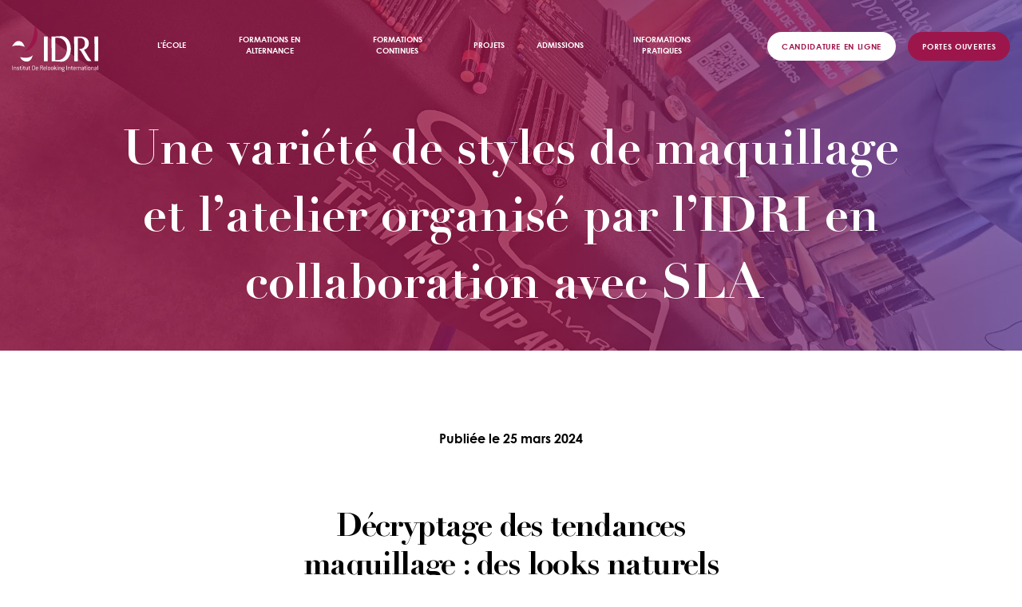

--- FILE ---
content_type: text/html; charset=UTF-8
request_url: https://www.institutderelooking.com/actualites/une-variete-de-styles-de-maquillage-et-latelier-organise-par-lidri-en-collaboration-avec-sla/
body_size: 52052
content:

<!DOCTYPE html><html lang="fr-FR" class="no-js" data-theme-lang="fr"><head> <script>(function(w,d,s,l,i){w[l]=w[l]||[];w[l].push({'gtm.start':new Date().getTime(),event:'gtm.js'});var f=d.getElementsByTagName(s)[0],j=d.createElement(s),dl=l!='dataLayer'?'&l='+l:'';j.async=true;j.src='https://www.googletagmanager.com/gtm.js?id='+i+dl;f.parentNode.insertBefore(j,f);})(window,document,'script','dataLayer','GTM-K6BSMXJ');</script> <script type="text/javascript" src="https://choices.consentframework.com/js/pa/28365/c/TMRvZ/cmp" referrerpolicy="origin" charset="utf-8" async></script> <script type="text/javascript" src="https://cache.consentframework.com/js/pa/28365/c/TMRvZ/stub" referrerpolicy="origin" charset="utf-8"></script> <link rel="icon" sizes="57x57" href="https://www.institutderelooking.com/sites/themes/institutderelooking-2022/assets/media//favicon/favicon.ico"><link rel="apple-touch-icon" sizes="180x180" href="[data-uri]"><link rel="icon" type="image/png" sizes="32x32" href="[data-uri]"><link rel="icon" type="image/png" sizes="16x16" href="[data-uri]"><link rel="manifest" href="https://www.institutderelooking.com/sites/themes/institutderelooking-2022/assets/media//favicon/site.webmanifest"><link rel="mask-icon" href="https://www.institutderelooking.com/sites/themes/institutderelooking-2022/assets/media//favicon/safari-pinned-tab.svg" color="#00214f"><meta name="apple-mobile-web-app-title" content="IDRI"><meta name="application-name" content="IDRI"><meta name="msapplication-TileColor" content="#2b5797"><meta name="theme-color" content="#ffffff"><meta charset="utf-8"><meta name="viewport" content="width=device-width, initial-scale=1.0, maximum-scale=1.0"> <meta name='robots' content='index, follow, max-image-preview:large, max-snippet:-1, max-video-preview:-1' /><meta name="description" content="Retrouvez dans cet article la description de différents styles de maquillage et l&#039;atelier maquillage organisé par l&#039;IDRI avec SLA." /><link rel="canonical" href="https://www.institutderelooking.com/actualites/une-variete-de-styles-de-maquillage-et-latelier-organise-par-lidri-en-collaboration-avec-sla/" /><meta property="og:locale" content="fr_FR" /><meta property="og:type" content="article" /><meta property="og:title" content="L&#039;atelier maquillage avec SLA - IDRI" /><meta property="og:description" content="Retrouvez dans cet article la description de différents styles de maquillage et l&#039;atelier maquillage organisé par l&#039;IDRI avec SLA." /><meta property="og:url" content="https://www.institutderelooking.com/actualites/une-variete-de-styles-de-maquillage-et-latelier-organise-par-lidri-en-collaboration-avec-sla/" /><meta property="og:site_name" content="institutderelooking" /><meta property="article:modified_time" content="2024-03-25T14:55:22+00:00" /><meta property="og:image" content="https://www.institutderelooking.com/images/shared-image.jpg" /><meta property="og:image:width" content="2000" /><meta property="og:image:height" content="1500" /><meta property="og:image:type" content="image/jpeg" /><meta name="twitter:card" content="summary_large_image" /><meta name="twitter:label1" content="Durée de lecture estimée" /><meta name="twitter:data1" content="4 minutes" /><script type="application/ld+json" class="yoast-schema-graph">{"@context":"https://schema.org","@graph":[{"@type":"WebPage","@id":"https://www.institutderelooking.com/actualites/une-variete-de-styles-de-maquillage-et-latelier-organise-par-lidri-en-collaboration-avec-sla/","url":"https://www.institutderelooking.com/actualites/une-variete-de-styles-de-maquillage-et-latelier-organise-par-lidri-en-collaboration-avec-sla/","name":"L'atelier maquillage avec SLA - IDRI","isPartOf":{"@id":"https://www.institutderelooking.com/#website"},"primaryImageOfPage":{"@id":"https://www.institutderelooking.com/actualites/une-variete-de-styles-de-maquillage-et-latelier-organise-par-lidri-en-collaboration-avec-sla/#primaryimage"},"image":{"@id":"https://www.institutderelooking.com/actualites/une-variete-de-styles-de-maquillage-et-latelier-organise-par-lidri-en-collaboration-avec-sla/#primaryimage"},"thumbnailUrl":"https://www.institutderelooking.com/images/shared-image.jpg","datePublished":"2024-03-25T08:00:23+00:00","dateModified":"2024-03-25T14:55:22+00:00","description":"Retrouvez dans cet article la description de différents styles de maquillage et l'atelier maquillage organisé par l'IDRI avec SLA.","breadcrumb":{"@id":"https://www.institutderelooking.com/actualites/une-variete-de-styles-de-maquillage-et-latelier-organise-par-lidri-en-collaboration-avec-sla/#breadcrumb"},"inLanguage":"fr-FR","potentialAction":[{"@type":"ReadAction","target":["https://www.institutderelooking.com/actualites/une-variete-de-styles-de-maquillage-et-latelier-organise-par-lidri-en-collaboration-avec-sla/"]}]},{"@type":"ImageObject","inLanguage":"fr-FR","@id":"https://www.institutderelooking.com/actualites/une-variete-de-styles-de-maquillage-et-latelier-organise-par-lidri-en-collaboration-avec-sla/#primaryimage","url":"https://www.institutderelooking.com/images/shared-image.jpg","contentUrl":"https://www.institutderelooking.com/images/shared-image.jpg","width":2000,"height":1500,"caption":"Atelier maquillage de l'IDRI"},{"@type":"BreadcrumbList","@id":"https://www.institutderelooking.com/actualites/une-variete-de-styles-de-maquillage-et-latelier-organise-par-lidri-en-collaboration-avec-sla/#breadcrumb","itemListElement":[{"@type":"ListItem","position":1,"name":"Accueil","item":"https://www.institutderelooking.com/"},{"@type":"ListItem","position":2,"name":"Actualités","item":"https://www.institutderelooking.com/actualites/"},{"@type":"ListItem","position":3,"name":"Une variété de styles de maquillage et l&rsquo;atelier organisé par l&rsquo;IDRI en collaboration avec SLA "}]},{"@type":"WebSite","@id":"https://www.institutderelooking.com/#website","url":"https://www.institutderelooking.com/","name":"institutderelooking","description":"Un site utilisant WordPress","potentialAction":[{"@type":"SearchAction","target":{"@type":"EntryPoint","urlTemplate":"https://www.institutderelooking.com/?s={search_term_string}"},"query-input":"required name=search_term_string"}],"inLanguage":"fr-FR"}]}</script><script type='application/javascript'>console.log('PixelYourSite PRO version 9.11.0.1');</script><link href='https://fonts.gstatic.com' crossorigin rel='preconnect' /><link rel='stylesheet' id='wp-block-library-css' href='https://www.institutderelooking.com/wp-includes/css/dist/block-library/style.min.css' type='text/css' media='all' /><style id='classic-theme-styles-inline-css' type='text/css'>/*! This file is auto-generated */.wp-block-button__link{color:#fff;background-color:#32373c;border-radius:9999px;box-shadow:none;text-decoration:none;padding:calc(.667em + 2px) calc(1.333em + 2px);font-size:1.125em}.wp-block-file__button{background:#32373c;color:#fff;text-decoration:none}</style><style id='global-styles-inline-css' type='text/css'>body{--wp--preset--color--black: #000000;--wp--preset--color--cyan-bluish-gray: #abb8c3;--wp--preset--color--white: #ffffff;--wp--preset--color--pale-pink: #f78da7;--wp--preset--color--vivid-red: #cf2e2e;--wp--preset--color--luminous-vivid-orange: #ff6900;--wp--preset--color--luminous-vivid-amber: #fcb900;--wp--preset--color--light-green-cyan: #7bdcb5;--wp--preset--color--vivid-green-cyan: #00d084;--wp--preset--color--pale-cyan-blue: #8ed1fc;--wp--preset--color--vivid-cyan-blue: #0693e3;--wp--preset--color--vivid-purple: #9b51e0;--wp--preset--gradient--vivid-cyan-blue-to-vivid-purple: linear-gradient(135deg,rgba(6,147,227,1) 0%,rgb(155,81,224) 100%);--wp--preset--gradient--light-green-cyan-to-vivid-green-cyan: linear-gradient(135deg,rgb(122,220,180) 0%,rgb(0,208,130) 100%);--wp--preset--gradient--luminous-vivid-amber-to-luminous-vivid-orange: linear-gradient(135deg,rgba(252,185,0,1) 0%,rgba(255,105,0,1) 100%);--wp--preset--gradient--luminous-vivid-orange-to-vivid-red: linear-gradient(135deg,rgba(255,105,0,1) 0%,rgb(207,46,46) 100%);--wp--preset--gradient--very-light-gray-to-cyan-bluish-gray: linear-gradient(135deg,rgb(238,238,238) 0%,rgb(169,184,195) 100%);--wp--preset--gradient--cool-to-warm-spectrum: linear-gradient(135deg,rgb(74,234,220) 0%,rgb(151,120,209) 20%,rgb(207,42,186) 40%,rgb(238,44,130) 60%,rgb(251,105,98) 80%,rgb(254,248,76) 100%);--wp--preset--gradient--blush-light-purple: linear-gradient(135deg,rgb(255,206,236) 0%,rgb(152,150,240) 100%);--wp--preset--gradient--blush-bordeaux: linear-gradient(135deg,rgb(254,205,165) 0%,rgb(254,45,45) 50%,rgb(107,0,62) 100%);--wp--preset--gradient--luminous-dusk: linear-gradient(135deg,rgb(255,203,112) 0%,rgb(199,81,192) 50%,rgb(65,88,208) 100%);--wp--preset--gradient--pale-ocean: linear-gradient(135deg,rgb(255,245,203) 0%,rgb(182,227,212) 50%,rgb(51,167,181) 100%);--wp--preset--gradient--electric-grass: linear-gradient(135deg,rgb(202,248,128) 0%,rgb(113,206,126) 100%);--wp--preset--gradient--midnight: linear-gradient(135deg,rgb(2,3,129) 0%,rgb(40,116,252) 100%);--wp--preset--font-size--small: 13px;--wp--preset--font-size--medium: 20px;--wp--preset--font-size--large: 36px;--wp--preset--font-size--x-large: 42px;--wp--preset--spacing--20: 0.44rem;--wp--preset--spacing--30: 0.67rem;--wp--preset--spacing--40: 1rem;--wp--preset--spacing--50: 1.5rem;--wp--preset--spacing--60: 2.25rem;--wp--preset--spacing--70: 3.38rem;--wp--preset--spacing--80: 5.06rem;--wp--preset--shadow--natural: 6px 6px 9px rgba(0, 0, 0, 0.2);--wp--preset--shadow--deep: 12px 12px 50px rgba(0, 0, 0, 0.4);--wp--preset--shadow--sharp: 6px 6px 0px rgba(0, 0, 0, 0.2);--wp--preset--shadow--outlined: 6px 6px 0px -3px rgba(255, 255, 255, 1), 6px 6px rgba(0, 0, 0, 1);--wp--preset--shadow--crisp: 6px 6px 0px rgba(0, 0, 0, 1);}:where(.is-layout-flex){gap: 0.5em;}:where(.is-layout-grid){gap: 0.5em;}body .is-layout-flow > .alignleft{float: left;margin-inline-start: 0;margin-inline-end: 2em;}body .is-layout-flow > .alignright{float: right;margin-inline-start: 2em;margin-inline-end: 0;}body .is-layout-flow > .aligncenter{margin-left: auto !important;margin-right: auto !important;}body .is-layout-constrained > .alignleft{float: left;margin-inline-start: 0;margin-inline-end: 2em;}body .is-layout-constrained > .alignright{float: right;margin-inline-start: 2em;margin-inline-end: 0;}body .is-layout-constrained > .aligncenter{margin-left: auto !important;margin-right: auto !important;}body .is-layout-constrained > :where(:not(.alignleft):not(.alignright):not(.alignfull)){max-width: var(--wp--style--global--content-size);margin-left: auto !important;margin-right: auto !important;}body .is-layout-constrained > .alignwide{max-width: var(--wp--style--global--wide-size);}body .is-layout-flex{display: flex;}body .is-layout-flex{flex-wrap: wrap;align-items: center;}body .is-layout-flex > *{margin: 0;}body .is-layout-grid{display: grid;}body .is-layout-grid > *{margin: 0;}:where(.wp-block-columns.is-layout-flex){gap: 2em;}:where(.wp-block-columns.is-layout-grid){gap: 2em;}:where(.wp-block-post-template.is-layout-flex){gap: 1.25em;}:where(.wp-block-post-template.is-layout-grid){gap: 1.25em;}.has-black-color{color: var(--wp--preset--color--black) !important;}.has-cyan-bluish-gray-color{color: var(--wp--preset--color--cyan-bluish-gray) !important;}.has-white-color{color: var(--wp--preset--color--white) !important;}.has-pale-pink-color{color: var(--wp--preset--color--pale-pink) !important;}.has-vivid-red-color{color: var(--wp--preset--color--vivid-red) !important;}.has-luminous-vivid-orange-color{color: var(--wp--preset--color--luminous-vivid-orange) !important;}.has-luminous-vivid-amber-color{color: var(--wp--preset--color--luminous-vivid-amber) !important;}.has-light-green-cyan-color{color: var(--wp--preset--color--light-green-cyan) !important;}.has-vivid-green-cyan-color{color: var(--wp--preset--color--vivid-green-cyan) !important;}.has-pale-cyan-blue-color{color: var(--wp--preset--color--pale-cyan-blue) !important;}.has-vivid-cyan-blue-color{color: var(--wp--preset--color--vivid-cyan-blue) !important;}.has-vivid-purple-color{color: var(--wp--preset--color--vivid-purple) !important;}.has-black-background-color{background-color: var(--wp--preset--color--black) !important;}.has-cyan-bluish-gray-background-color{background-color: var(--wp--preset--color--cyan-bluish-gray) !important;}.has-white-background-color{background-color: var(--wp--preset--color--white) !important;}.has-pale-pink-background-color{background-color: var(--wp--preset--color--pale-pink) !important;}.has-vivid-red-background-color{background-color: var(--wp--preset--color--vivid-red) !important;}.has-luminous-vivid-orange-background-color{background-color: var(--wp--preset--color--luminous-vivid-orange) !important;}.has-luminous-vivid-amber-background-color{background-color: var(--wp--preset--color--luminous-vivid-amber) !important;}.has-light-green-cyan-background-color{background-color: var(--wp--preset--color--light-green-cyan) !important;}.has-vivid-green-cyan-background-color{background-color: var(--wp--preset--color--vivid-green-cyan) !important;}.has-pale-cyan-blue-background-color{background-color: var(--wp--preset--color--pale-cyan-blue) !important;}.has-vivid-cyan-blue-background-color{background-color: var(--wp--preset--color--vivid-cyan-blue) !important;}.has-vivid-purple-background-color{background-color: var(--wp--preset--color--vivid-purple) !important;}.has-black-border-color{border-color: var(--wp--preset--color--black) !important;}.has-cyan-bluish-gray-border-color{border-color: var(--wp--preset--color--cyan-bluish-gray) !important;}.has-white-border-color{border-color: var(--wp--preset--color--white) !important;}.has-pale-pink-border-color{border-color: var(--wp--preset--color--pale-pink) !important;}.has-vivid-red-border-color{border-color: var(--wp--preset--color--vivid-red) !important;}.has-luminous-vivid-orange-border-color{border-color: var(--wp--preset--color--luminous-vivid-orange) !important;}.has-luminous-vivid-amber-border-color{border-color: var(--wp--preset--color--luminous-vivid-amber) !important;}.has-light-green-cyan-border-color{border-color: var(--wp--preset--color--light-green-cyan) !important;}.has-vivid-green-cyan-border-color{border-color: var(--wp--preset--color--vivid-green-cyan) !important;}.has-pale-cyan-blue-border-color{border-color: var(--wp--preset--color--pale-cyan-blue) !important;}.has-vivid-cyan-blue-border-color{border-color: var(--wp--preset--color--vivid-cyan-blue) !important;}.has-vivid-purple-border-color{border-color: var(--wp--preset--color--vivid-purple) !important;}.has-vivid-cyan-blue-to-vivid-purple-gradient-background{background: var(--wp--preset--gradient--vivid-cyan-blue-to-vivid-purple) !important;}.has-light-green-cyan-to-vivid-green-cyan-gradient-background{background: var(--wp--preset--gradient--light-green-cyan-to-vivid-green-cyan) !important;}.has-luminous-vivid-amber-to-luminous-vivid-orange-gradient-background{background: var(--wp--preset--gradient--luminous-vivid-amber-to-luminous-vivid-orange) !important;}.has-luminous-vivid-orange-to-vivid-red-gradient-background{background: var(--wp--preset--gradient--luminous-vivid-orange-to-vivid-red) !important;}.has-very-light-gray-to-cyan-bluish-gray-gradient-background{background: var(--wp--preset--gradient--very-light-gray-to-cyan-bluish-gray) !important;}.has-cool-to-warm-spectrum-gradient-background{background: var(--wp--preset--gradient--cool-to-warm-spectrum) !important;}.has-blush-light-purple-gradient-background{background: var(--wp--preset--gradient--blush-light-purple) !important;}.has-blush-bordeaux-gradient-background{background: var(--wp--preset--gradient--blush-bordeaux) !important;}.has-luminous-dusk-gradient-background{background: var(--wp--preset--gradient--luminous-dusk) !important;}.has-pale-ocean-gradient-background{background: var(--wp--preset--gradient--pale-ocean) !important;}.has-electric-grass-gradient-background{background: var(--wp--preset--gradient--electric-grass) !important;}.has-midnight-gradient-background{background: var(--wp--preset--gradient--midnight) !important;}.has-small-font-size{font-size: var(--wp--preset--font-size--small) !important;}.has-medium-font-size{font-size: var(--wp--preset--font-size--medium) !important;}.has-large-font-size{font-size: var(--wp--preset--font-size--large) !important;}.has-x-large-font-size{font-size: var(--wp--preset--font-size--x-large) !important;}.wp-block-navigation a:where(:not(.wp-element-button)){color: inherit;}:where(.wp-block-post-template.is-layout-flex){gap: 1.25em;}:where(.wp-block-post-template.is-layout-grid){gap: 1.25em;}:where(.wp-block-columns.is-layout-flex){gap: 2em;}:where(.wp-block-columns.is-layout-grid){gap: 2em;}.wp-block-pullquote{font-size: 1.5em;line-height: 1.6;}</style><script type='text/javascript' src='https://www.institutderelooking.com/shared/apps/themeCore/assets/js/cookies.lead.js' defer='defer' id='cookie-lead-js'></script><script type='text/javascript' src='https://www.institutderelooking.com/sites/plugins/pixelyoursite-pro/dist/scripts/js.cookie-2.1.3.min.js' defer='defer' id='js-cookie-pys-js'></script><link rel="https://api.w.org/" href="https://www.institutderelooking.com/wp-json/" /><link rel="EditURI" type="application/rsd+xml" title="RSD" href="https://www.institutderelooking.com/xmlrpc.php?rsd" /><meta name="generator" content="WordPress 6.3.2" /><link rel='shortlink' href='https://www.institutderelooking.com/?p=2853' /><link rel="alternate" type="application/json+oembed" href="https://www.institutderelooking.com/wp-json/oembed/1.0/embed?url=https%3A%2F%2Fwww.institutderelooking.com%2Factualites%2Fune-variete-de-styles-de-maquillage-et-latelier-organise-par-lidri-en-collaboration-avec-sla%2F" /><link rel="alternate" type="text/xml+oembed" href="https://www.institutderelooking.com/wp-json/oembed/1.0/embed?url=https%3A%2F%2Fwww.institutderelooking.com%2Factualites%2Fune-variete-de-styles-de-maquillage-et-latelier-organise-par-lidri-en-collaboration-avec-sla%2F&#038;format=xml" /> <style type="text/css" id="ges-css" media="screen">@font-face { font-family: 'Futura Heavy'; src: url('https://www.institutderelooking.com/sites/themes/institutderelooking-2022/assets/fonts//Futura/Futura-Heavy/Futura-Heavy.eot'); src: url('https://www.institutderelooking.com/sites/themes/institutderelooking-2022/assets/fonts//Futura/Futura-Heavy/Futura-Heavy.eot?#iefix') format("embedded-opentype"), url('https://www.institutderelooking.com/sites/themes/institutderelooking-2022/assets/fonts//Futura/Futura-Heavy/Futura-Heavy.woff2') format("woff2"), url('https://www.institutderelooking.com/sites/themes/institutderelooking-2022/assets/fonts//Futura/Futura-Heavy/Futura-Heavy.woff') format("woff"), url('https://www.institutderelooking.com/sites/themes/institutderelooking-2022/assets/fonts//Futura/Futura-Heavy/Futura-Heavy.ttf') format("truetype"), url('https://www.institutderelooking.com/sites/themes/institutderelooking-2022/assets/fonts//Futura/Futura-Heavy/Futura-Heavy.svg') format("svg");}@font-face { font-family: 'Futura Medium'; src: url('https://www.institutderelooking.com/sites/themes/institutderelooking-2022/assets/fonts//Futura/Futura-Medium/Futura-Medium.eot'); src: url('https://www.institutderelooking.com/sites/themes/institutderelooking-2022/assets/fonts//Futura/Futura-Medium/Futura-Medium.eot?#iefix') format("embedded-opentype"), url('https://www.institutderelooking.com/sites/themes/institutderelooking-2022/assets/fonts//Futura/Futura-Medium/Futura-Medium.woff2') format("woff2"), url('https://www.institutderelooking.com/sites/themes/institutderelooking-2022/assets/fonts//Futura/Futura-Medium/Futura-Medium.woff') format("woff"), url('https://www.institutderelooking.com/sites/themes/institutderelooking-2022/assets/fonts//Futura/Futura-Medium/Futura-Medium.ttf') format("truetype"), url('https://www.institutderelooking.com/sites/themes/institutderelooking-2022/assets/fonts//Futura/Futura-Medium/Futura-Medium.svg') format("svg");}.font_futura_heavy { font-family: 'Futura Heavy'; }.font_futura_medium { font-family: 'Futura Medium'; }@font-face {font-family: 'CenturyGothic'; src: url('https://www.institutderelooking.com/sites/themes/institutderelooking-2022/assets/fonts//CenturyGothic/CenturyGothic/CenturyGothic.eot');src: url('https://www.institutderelooking.com/sites/themes/institutderelooking-2022/assets/fonts//CenturyGothic/CenturyGothic/CenturyGothic.eot?#iefix') format("embedded-opentype"), url('https://www.institutderelooking.com/sites/themes/institutderelooking-2022/assets/fonts//CenturyGothic/CenturyGothic/CenturyGothic.woff2') format("woff2"), url('https://www.institutderelooking.com/sites/themes/institutderelooking-2022/assets/fonts//CenturyGothic/CenturyGothic/CenturyGothic.woff') format("woff"), url('https://www.institutderelooking.com/sites/themes/institutderelooking-2022/assets/fonts//CenturyGothic/CenturyGothic/CenturyGothic.ttf') format("truetype"), url('https://www.institutderelooking.com/sites/themes/institutderelooking-2022/assets/fonts//CenturyGothic/CenturyGothic/CenturyGothic.svg') format("svg");}@font-face {font-family: 'CenturyGothic Bold'; src: url('https://www.institutderelooking.com/sites/themes/institutderelooking-2022/assets/fonts//CenturyGothic/CenturyGothic-Bold/CenturyGothic-Bold.eot');src: url('https://www.institutderelooking.com/sites/themes/institutderelooking-2022/assets/fonts//CenturyGothic/CenturyGothic-Bold/CenturyGothic-Bold.eot?#iefix') format("embedded-opentype"), url('https://www.institutderelooking.com/sites/themes/institutderelooking-2022/assets/fonts//CenturyGothic/CenturyGothic-Bold/CenturyGothic-Bold.woff2') format("woff2"), url('https://www.institutderelooking.com/sites/themes/institutderelooking-2022/assets/fonts//CenturyGothic/CenturyGothic-Bold/CenturyGothic-Bold.woff') format("woff"), url('https://www.institutderelooking.com/sites/themes/institutderelooking-2022/assets/fonts//CenturyGothic/CenturyGothic-Bold/CenturyGothic-Bold.ttf') format("truetype"), url('https://www.institutderelooking.com/sites/themes/institutderelooking-2022/assets/fonts//CenturyGothic/CenturyGothic-Bold/CenturyGothic-Bold.svg') format("svg");}@font-face {font-family: 'CenturyGothic Bold Italic'; src: url('https://www.institutderelooking.com/sites/themes/institutderelooking-2022/assets/fonts//CenturyGothic/CenturyGothic-BoldItalic/CenturyGothic-BoldItalic.eot');src: url('https://www.institutderelooking.com/sites/themes/institutderelooking-2022/assets/fonts//CenturyGothic/CenturyGothic-BoldItalic/CenturyGothic-BoldItalic.eot?#iefix') format("embedded-opentype"), url('https://www.institutderelooking.com/sites/themes/institutderelooking-2022/assets/fonts//CenturyGothic/CenturyGothic-BoldItalic/CenturyGothic-BoldItalic.woff2') format("woff2"), url('https://www.institutderelooking.com/sites/themes/institutderelooking-2022/assets/fonts//CenturyGothic/CenturyGothic-BoldItalic/CenturyGothic-BoldItalic.woff') format("woff"), url('https://www.institutderelooking.com/sites/themes/institutderelooking-2022/assets/fonts//CenturyGothic/CenturyGothic-BoldItalic/CenturyGothic-BoldItalic.ttf') format("truetype"), url('https://www.institutderelooking.com/sites/themes/institutderelooking-2022/assets/fonts//CenturyGothic/CenturyGothic-BoldItalic/CenturyGothic-BoldItalic.svg') format("svg");}@font-face {font-family: 'CenturyGothic Italic'; src: url('https://www.institutderelooking.com/sites/themes/institutderelooking-2022/assets/fonts//CenturyGothic/CenturyGothic-Italic/CenturyGothic-Italic.eot');src: url('https://www.institutderelooking.com/sites/themes/institutderelooking-2022/assets/fonts//CenturyGothic/CenturyGothic-Italic/CenturyGothic-Italic.eot?#iefix') format("embedded-opentype"), url('https://www.institutderelooking.com/sites/themes/institutderelooking-2022/assets/fonts//CenturyGothic/CenturyGothic-Italic/CenturyGothic-Italic.woff2') format("woff2"), url('https://www.institutderelooking.com/sites/themes/institutderelooking-2022/assets/fonts//CenturyGothic/CenturyGothic-Italic/CenturyGothic-Italic.woff') format("woff"), url('https://www.institutderelooking.com/sites/themes/institutderelooking-2022/assets/fonts//CenturyGothic/CenturyGothic-Italic/CenturyGothic-Italic.ttf') format("truetype"), url('https://www.institutderelooking.com/sites/themes/institutderelooking-2022/assets/fonts//CenturyGothic/CenturyGothic-Italic/CenturyGothic-Italic.svg') format("svg");}.font_centuryg_regular {font-family: 'CenturyGothic';}.font_centuryg_bold {font-family: 'CenturyGothic Bold';}.font_centuryg_bold_italic {font-family: 'CenturyGothic Bold Italic';}.font_centuryg_italic {font-family: 'CenturyGothic Italic';}.font_centuryg_regular strong,.font_centuryg_regular b { font-family: 'CenturyGothic Bold';font-weight: normal;}nav.menu .font_centuryg_regular.active{ font-family: 'CenturyGothic Bold';}@font-face { font-family: 'Interstate Medium'; src: url('https://www.institutderelooking.com/sites/themes/institutderelooking-2022/assets/fonts//Interstate/Interstate-Medium/Interstate-Medium.eot'); src: url('https://www.institutderelooking.com/sites/themes/institutderelooking-2022/assets/fonts//Interstate/Interstate-Medium/Interstate-Medium.eot?#iefix') format("embedded-opentype"), url('https://www.institutderelooking.com/sites/themes/institutderelooking-2022/assets/fonts//Interstate/Interstate-Medium/Interstate-Medium.woff2') format("woff2"), url('https://www.institutderelooking.com/sites/themes/institutderelooking-2022/assets/fonts//Interstate/Interstate-Medium/Interstate-Medium.woff') format("woff"), url('https://www.institutderelooking.com/sites/themes/institutderelooking-2022/assets/fonts//Interstate/Interstate-Medium/Interstate-Medium.ttf') format("truetype"), url('https://www.institutderelooking.com/sites/themes/institutderelooking-2022/assets/fonts//Interstate/Interstate-Medium/Interstate-Medium.svg') format("svg");}@font-face { font-family: 'Interstate Regular'; src: url('https://www.institutderelooking.com/sites/themes/institutderelooking-2022/assets/fonts//Interstate/Interstate-Regular/Interstate-Regular.eot'); src: url('https://www.institutderelooking.com/sites/themes/institutderelooking-2022/assets/fonts//Interstate/Interstate-Regular/Interstate-Regular.eot?#iefix') format("embedded-opentype"), url('https://www.institutderelooking.com/sites/themes/institutderelooking-2022/assets/fonts//Interstate/Interstate-Regular/Interstate-Regular.woff2') format("woff2"), url('https://www.institutderelooking.com/sites/themes/institutderelooking-2022/assets/fonts//Interstate/Interstate-Regular/Interstate-Regular.woff') format("woff"), url('https://www.institutderelooking.com/sites/themes/institutderelooking-2022/assets/fonts//Interstate/Interstate-Regular/Interstate-Regular.ttf') format("truetype"), url('https://www.institutderelooking.com/sites/themes/institutderelooking-2022/assets/fonts//Interstate/Interstate-Regular/Interstate-Regular.svg') format("svg");}.font_interstate_medium { font-family: 'Interstate Medium'; }.font_interstate_regular { font-family: 'Interstate Regular'; }@font-face {font-family: 'DidotLTStd-Bold'; src: url('https://www.institutderelooking.com/sites/themes/institutderelooking-2022/assets/fonts//DidotLTStd/DidotLTStd-Bold/DidotLTStd-Bold.eot');src: url('https://www.institutderelooking.com/sites/themes/institutderelooking-2022/assets/fonts//DidotLTStd/DidotLTStd-Bold/DidotLTStd-Bold.eot?#iefix') format("embedded-opentype"), url('https://www.institutderelooking.com/sites/themes/institutderelooking-2022/assets/fonts//DidotLTStd/DidotLTStd-Bold/DidotLTStd-Bold.woff2') format("woff2"), url('https://www.institutderelooking.com/sites/themes/institutderelooking-2022/assets/fonts//DidotLTStd/DidotLTStd-Bold/DidotLTStd-Bold.woff') format("woff"), url('https://www.institutderelooking.com/sites/themes/institutderelooking-2022/assets/fonts//DidotLTStd/DidotLTStd-Bold/DidotLTStd-Bold.ttf') format("truetype"), url('https://www.institutderelooking.com/sites/themes/institutderelooking-2022/assets/fonts//DidotLTStd/DidotLTStd-Bold/DidotLTStd-Bold.svg') format("svg");font-display: swap;}.font_didotLTStd_bold {font-family: 'DidotLTStd-Bold';}#svg-logo-color-def .cls-1, #svg-logo-color-def .cls-3 { fill: #5a3795;}#svg-logo-color-def .cls-2 { fill: #9d164b;}#svg-logo-color-def .cls-4, #svg-logo-color-def .cls-5 { fill: #58595b;}#svg-logo-color-def .cls-2, #svg-logo-color-def .cls-3, #svg-logo-color-def .cls-4{ fill-rule:evenodd;}#svg-logo-blanc-def .cls-1{ fill:#fff;}#svg-logo-blanc-def .cls-2{ fill:#9d164b;}#svg-logo-blanc-def .cls-3{ fill:#FFF;}#svg-logo-blanc-def .cls-2,#svg-logo-blanc-def .cls-3{ fill-rule:evenodd;}.cls-1,.cls-2 { stroke-width: 0px;}.cls-2 { fill: #fff;}.svg-jpo-0 { fill: #9D164B;}.svg-candidature-0 { fill: #5A3795;}.svg-concours-0 { fill: #9D164B ;}.svg-telephone-0 { fill: #5A3795; stroke: #5A3795; stroke-width: 0.4;}.svg-email-0 { fill: #9D164B ;}.svg-metro-0 { fill: #292e6a;}.svg-metro-number-0 { fill: #9D164B;}.svg-metro-number-1 { fill: #FFF; font-size: 0.625rem; font-family: "CenturyGothic Bold"; letter-spacing: 0.05em;}.svg-diplome-0 { fill: #ffffff;}.svg-diplome-1 { fill: #9D164B ;}.svg-diplome-2 { fill: #5A3795;} .administratif1{fill:#EA5178;}.administratif2{fill:#A86DAB;}.administratif3{fill:#008ECF;}.technoequip0{fill:#EA5178;}.technoequip1{fill:#A86DAB;}.technoequip2{fill:#008ECF;}.anglais0{fill:#EA5178;}.anglais1{fill:#A86DAB;}.anglais2{fill:#008ECF;}.technique0{fill:#EA5178;}.technique1{fill:#A86DAB;}.technique2{fill:#008ECF;}.gestionp0{fill:#EA5178;}.gestionp1{fill:#A86DAB;}.gestionp2{fill:#008ECF;}.spemontage0{fill:#EA5178;}.spemontage1{fill:#A86DAB;}.spemontage2{fill:#008ECF;}.juridique0{fill:#EA5178;}.juridique1{fill:#A86DAB;}.juridique1{fill:#008ECF;}.sciencesphy0{fill:#EA5178;}.sciencesphy1{fill:#A86DAB;}.sciencesphy2{fill:#008ECF;}.logiciels0{fill:#EA5178;}.logiciels1{fill:#A86DAB;}.logiciels2{fill:#008ECF;}.postprod0{fill:#EA5178;}.postprod1{fill:#A86DAB;}.postprod2{fill:#008ECF;}.svg-alternance-0 { fill: #ffffff;}.svg-alternance-1 { fill: #008ecf;}.svg-alternance-2 { fill: #ea5178;}.svg-alternance-3 { fill: #a86dab;}.arrow-int-debouches{fill:#FFFFFF;}.arrow-ext-debouches{fill:none;}@media screen and (max-width: 872px) {.arrow-int-poursuite{fill:#9D164B !important;}}.arrow-int-poursuite{fill:#FFFFFF;}.arrow-ext-poursuite{fill:none;}html { font-family: sans-serif; -ms-text-size-adjust: 100%; -webkit-text-size-adjust: 100%; }body { margin: 0;}article,aside,details,figcaption,figure,footer,header,hgroup,main,nav,section,summary { display: block;}audio,canvas,progress,video { display: inline-block; vertical-align: baseline; }audio:not([controls]) { display: none; height: 0;}[hidden],template { display: none;}a { background: transparent;}a:active,a:hover { outline: 0;}abbr[title] { border-bottom: 1px dotted;}b,strong { font-weight: bold;}dfn { font-style: italic;}h1 { font-size: 2em; margin: 0.67em 0;}small { font-size: 80%;}sub,sup { font-size: 75%; line-height: 0; position: relative; vertical-align: baseline;}sup { top: -0.5em;}sub { bottom: -0.25em;}img { border: 0;}svg:not(:root) { overflow: hidden;}figure { margin: 1em 40px;}hr { -moz-box-sizing: content-box; box-sizing: content-box; height: 0;}pre { overflow: auto;}code,kbd,pre,samp { font-family: monospace, monospace; font-size: 1em;}button,input,optgroup,select,textarea { color: inherit; font: inherit; margin: 0; }button { overflow: visible;}button,select { text-transform: none;}button,html input[type="button"],input[type="reset"],input[type="submit"] { -webkit-appearance: button; cursor: pointer; }button[disabled],html input[disabled] { cursor: default;}button::-moz-focus-inner,input::-moz-focus-inner { border: 0; padding: 0;}input { line-height: normal;}input[type="checkbox"],input[type="radio"] { box-sizing: border-box; padding: 0; }input[type="number"]::-webkit-inner-spin-button,input[type="number"]::-webkit-outer-spin-button { height: auto;}input[type="search"] { -webkit-appearance: textfield; -moz-box-sizing: content-box; -webkit-box-sizing: content-box; box-sizing: content-box;}input[type="search"]::-webkit-search-cancel-button,input[type="search"]::-webkit-search-decoration { -webkit-appearance: none;}fieldset { border: 1px solid #c0c0c0; margin: 0 2px; padding: 0.35em 0.625em 0.75em;}legend { border: 0; padding: 0; }textarea { overflow: auto;}optgroup { font-weight: bold;}table { border-collapse: collapse; border-spacing: 0;}td,th { padding: 0;}:root { --clr-primary-grey: #f2f2f2; --clr-primary-pink: #9D164B; --clr-primary-purple: #5A3795; --clr-secondary-100: #ffffff; --clr-secondary-900: #000000; --ff-primary: "DidotLTStd-Bold", sans-serif; --ff-primary-accent: "CenturyGothic Bold", sans-serif; --ff-secondary: "CenturyGothic", sans-serif; --ff-secondary-accent: "CenturyGothic Bold", sans-serif; --fs-paragraph: 0.875rem; --fs-header-one: clamp(1.5rem, 5vw, 3.75rem); --fs-header-two: clamp(1.25rem, 5vw, 2.5rem); --fs-header-three: 0.938rem; --lh-primary: 1.4; --sp-primary: clamp(30px, 5vw, 50px);}*,*::before,*::after { -webkit-box-sizing: border-box; box-sizing: border-box;}html { font-size: 16px;}body { font-family: var(--ff-secondary); margin: 0;}img { display: block; max-width: 100%;}.site-container { overflow: hidden; max-width: 1920px; margin: auto; min-height: 100vh;}.text-center { text-align: center;}.text-left { text-align: left;}.text-right { text-align: right;}.module { margin-bottom: 30px;}@media (min-width: 45em) { .module { margin-bottom: 50px; } .module--header { margin-bottom: 100px; }}.container { margin-inline: auto; width: min(88%, 70.5rem);}.text { margin-inline: auto; width: min(88%, 700px);}.text--narrow { width: 100%; max-width: 500px;}.text-large { margin-inline: auto; width: min(88%, 900px);}@media (min-width: 45em) { .text--narrow { width: min(88%, 70.5rem); }}.text-image { display: flex; flex-direction: column-reverse; margin-inline: auto; width: min(88%, 100%);}@media (min-width: 45em) { .text-image { justify-content: center; flex-direction: row; } .text-image > * + * { margin-left: 125px; } .text-image--reverse > * + * { margin-left: 0; margin-right: 125px; }}.even-columns { display: flex; flex-direction: column; max-width: 88%; margin-inline: auto;}.even-columns > * { margin-bottom: 15px;}.even-columns > *:last-child { margin-bottom: 0;}@media (min-width: 45em) { .even-columns { flex-direction: row; max-width: 80%; } .even-columns > * { margin-bottom: 0; flex-basis: 100%; } .even-columns > * + * { margin-left: 2.5%; }}.grid-ish,.content-sidebar { display: flex; flex-wrap: wrap;}.grid-ish { width: min(88%, 71.875rem); justify-content: space-between; margin-inline: auto;}.grid-ish > * { flex: 1 1 330px; margin-inline: auto; margin-bottom: 40px;}.grid-ish > *:last-child { margin-bottom: 0;}@media (min-width: 45em) { .grid-ish { flex-direction: row; margin-inline: auto; } .grid-ish > * { max-width: 330px; margin-inline: initial; margin-bottom: 50px; }}@media (max-width: 70.25rem) { .grid-ish > * { max-width: unset; margin-inline: initial; }}.content-sidebar { margin-inline: auto; width: min(88%, 900px);}.content-sidebar > *:nth-child(1) { flex: 1 1 70%; margin: 0 0 50px; }@media (min-width: 45em) { .content-sidebar > *:nth-child(1) { margin-block: auto; margin-right: 125px; }}.content-sidebar > *:nth-child(2) { flex: 1 1 30%; min-width: 15ch; }.container--narrow { width: min(80%, 34rem);}.site-container { overflow: hidden; max-width: 1920px; margin: auto; min-height: 100vh;}healthcheck { display: none; visibility: hidden;}.clr-grey { color: var(--clr-primary-grey);}.clr-pink { color: var(--clr-primary-pink);}.clr-purple { color: var(--clr-primary-purple);}.clr-black { color: var(--clr-secondary-900);}.bg-grey { color: var(--clr-secondary-900); background-color: var(--clr-primary-grey);}.bg-pink { color: var(--clr-secondary-100); background-color: var(--clr-primary-pink);}.bg-purple { color: var(--clr-secondary-100); background-color: var(--clr-primary-purple);}.bg-black { color: var(--clr-secondary-100); background-color: var(--clr-secondary-900);}h1,h2,h3,h4,h5,h6,p { margin: 0; line-height: var(--lh-primary);}h1,h2 { font-family: var(--ff-primary);}h3,h4,h5,h6 { font-family: var(--ff-secondary-accent);}p { font-family: var(--ff-secondary); font-size: var(--fs-paragraph);}.bold { font-family: var(--ff-secondary-accent);}p:not(:last-child) { margin: 0 0 1.875rem;}* .li-isa,* .li-isa--pink,* .li-isa--purple,* .li-isa--blue,* .li-isa--default { list-style: disc; position: relative; font-family: var(--ff-secondary); font-size: var(--fs-paragraph);}*.li-isa--pink::before { background-color: var(--clr-primary-pink);}*.li-isa--purple::before { background-color: var(--clr-primary-purple);}*.li-isa--default::before { background-color: var(--clr-primary-pink);}h1 { text-align: center; color: var(--clr-secondary-100); font-size: var(--fs-header-one); padding: 85px 0 40px; width: min(80%, 70.5rem); z-index: 0;}.header-title { position: relative; display: flex; justify-content: center; background-repeat: no-repeat; background-size: cover; background-position: center; z-index: 0;}.header-title::before { position: absolute; top: 0; left: 0; bottom: 0px; right: 0; content: ""; background: transparent linear-gradient(90deg, #9D164B 0%, #5A3795 100%) 0% 0% no-repeat padding-box; z-index: -1; opacity: 0.48;}@media (min-width: 45em) { h1 { margin-bottom: 37px; padding: 150px 0 0; }}@media only screen and (-webkit-min-device-pixel-ratio: 2) and (min-width: 45em), only screen and (min--moz-device-pixel-ratio: 2) and (min-width: 45em), only screen and (-o-min-device-pixel-ratio: 2/1) and (min-width: 45em), only screen and (min-device-pixel-ratio: 2) and (min-width: 45em), only screen and (min-resolution: 192dpi) and (min-width: 45em), only screen and (min-resolution: 2dppx) and (min-width: 45em) { h1 { margin-bottom: 28px; padding: 90px 0 0; }}@media only screen and (-webkit-min-device-pixel-ratio: 2) and (min-width: 720px) and (max-width: 1024px), only screen and (min--moz-device-pixel-ratio: 2) and (min-width: 720px) and (max-width: 1024px), only screen and (-o-min-device-pixel-ratio: 2/1) and (min-width: 720px) and (max-width: 1024px), only screen and (min-device-pixel-ratio: 2) and (min-width: 720px) and (max-width: 1024px), only screen and (min-resolution: 192dpi) and (min-width: 720px) and (max-width: 1024px), only screen and (min-resolution: 2dppx) and (min-width: 720px) and (max-width: 1024px) { h1 { margin-bottom: 28px; padding: 90px 0 0; }}h2 { text-align: center; margin: 30px auto; font-size: var(--fs-header-two); width: min(80%, 37.94rem); line-height: normal; letter-spacing: -1.6px;}div[data-template="etudiants-internationaux-hors-ue"] h2{ padding-top: 30px;}@media only screen and (max-width: 1024px) { div[data-template="etudiants-internationaux-hors-ue"] h2{ padding-top: 15px; }}.span-header { padding: 0.2rem 0.5rem; margin-right: 0.5rem;}h3 { font-size: var(--fs-header-three); margin: 22px auto;}a { text-decoration: none;}.btn { margin: auto; text-align: center; border-radius: 50px; font-family: var(--ff-primary-accent); letter-spacing: 0.7px; font-size: clamp(0.625rem, 1.5vw, 0.875rem); overflow: hidden; padding: 0.688rem 1.25rem; position: relative; text-decoration: none; transition: 0.2s transform ease-in-out; will-change: transform; z-index: 0; color: white; text-transform: uppercase; width: max-content; cursor: pointer; max-width: 100%;}.btn.bg-white { color: var(--clr-primary-pink); background-color: var(--clr-secondary-100);}.btn.bg-white:hover { color:white;}.btn::after { background: transparent linear-gradient(90deg, #9D164B 0%, #5A3795 100%) 0% 0% no-repeat padding-box; border-radius: 3rem; content: ""; display: block; height: 100%; width: calc(100% + 50px); clip-path: polygon(0% 0%, 90% 0%, 100% 50%, 90% 100%, 0% 100%); position: absolute; left: 0; top: 0; transform: translateX(-100%); transform-origin: left; transition: 0.2s transform ease-out; will-change: transform; z-index: -1;}.btn:hover::after { transform: translateX(0);}.btn:hover { will-change: transform;}@media (min-width: 45em) { .btn { padding: 1rem 2rem; }}.ratio { position: relative; box-sizing: content-box;}.ratio::before { content: ""; display: block; padding-bottom: 56.25%;}.ratio > * { position: absolute; bottom: 0; left: 0; top: 0; right: 0; width: 100%; height: 100%;}.play-button { position: relative; left: 50%; top: 50%; transform: translate(-50%, -50%); width: clamp(50px, 10vw, 120px); height: clamp(50px, 10vw, 120px); background-color: transparent; border-width: clamp(3px, 1vw, 10px); border-color: white; border-style: solid; border-radius: 50%; transition: border;}.play-button::after { position: absolute; top: 50%; left: 55%; content: ""; clip-path: polygon(0% 0%, 100% 50%, 0% 100%); width: clamp(20px, 4vw, 40px); height: clamp(25px, 4vw, 50px); background-color: white; transform: translate(-50%, -50%);}body.width--sidebar{ overflow: hidden;}body #site-cache{ position: fixed; top: 0; left: 0; right: 0; bottom: 0; background-color: transparent; margin: auto; width: 100%; max-width: 1920px;}body #site-cache{ z-index: -1;}body.menu--open #site-cache{ z-index: 100;}body.device-isDesktop #header-container{ position: fixed; width: 100%; max-width: 1920px; margin: auto; height: 120px; min-height: 120px; max-height: 120px;}body.device-isDesktop #header-container.change-bg{ height: 80px; min-height: 80px; max-height: 80px;}body.device-isMobileTablet #header-container{ position: fixed; width: 100%; color: #ffffff; top: 50px;}body.device-isMobileTablet #header-container.change-bg,body.device-isDesktop #header-container.change-bg{ background-color: #F2F2F2; animation-duration: 250ms; animation-name: opacity;}@keyframes opacity{ from { opacity: 0; } to { opacity: 1; }}body.device-isMobileTablet #header-container.change-bg{ top: 0px;}#header-container .header{ display: flex;}body.device-isDesktop #header-container .header{ width: calc( 100% - ( 70px * 2 ) ); margin: auto; height: 100%; flex-wrap: nowrap; justify-content: space-between; align-items: center;}@media (max-width: 99.938em) { body.device-isDesktop #header-container .header, body.device-isTablet #header-container .header{ width: calc( 100% - ( 2.365% * 2 ) ); } }@media (max-width: 85.375em) { body.device-isDesktop #header-container .header, body.device-isTablet #header-container .header{ width: calc( 100% - ( 1.1825% * 2 ) ); } }body.device-isDesktop #header-container.change-bg .header{ width: calc( 100% - ( 160px ) ); margin: auto; margin-left: 8.188%; margin-right: 1.875%; height: 100%; flex-wrap: nowrap; justify-content: space-between; align-items: center;}body.device-isMobileTablet #header-container .header{ flex-wrap: wrap;}@media screen and (max-width: 1024px){ body.device-isDesktop #mobile__container{ display: block; } body.device-isDesktop #header-container{ height: auto; min-height: auto; max-height: auto; position: fixed; background-color: rgba(0,0,0,0.7); width: 100%; color: #ffffff; } body.device-isDesktop #header-container.change-bg{ background-color: rgba(0,0,0,1); }}#moduleFlashInfo-dock { overflow: hidden; font-size: 1rem; display: flex; justify-content: space-between; align-items: center; flex-direction: column; flex-wrap: wrap; box-shadow: 0px 0px 10px calc(10px * 0.1) rgba(0, 0, 0, 0.15); z-index: 999; line-height: normal; }#moduleFlashInfo-dock.hide { display: none!important; overflow: hidden!important;}#moduleFlashInfo-dock.noselect,#moduleFlashInfo-dock .noselect { -webkit-touch-callout: none; -webkit-user-select: none; -khtml-user-select: none; -moz-user-select: none; -ms-user-select: none; user-select: none; }.moduleFlashInfo { width: calc(100% - (15px * 2)); min-width: calc(100% - (15px * 2)); max-width: calc(100% - (15px * 2)); height: 180px; min-height: 180px; max-height: 180px; padding: 0px 15px; position: relative; overflow: hidden; color: black;}.moduleFlashInfo-info { position: absolute; z-index: 1; width: calc(100% - (15px * 2)); min-width: calc(100% - (15px * 2)); max-width: calc(100% - (15px * 2)); height: 100%; display: flex; flex-direction: column; justify-content: center; align-items: center;}.moduleFlashInfo-info:not(.active) { z-index: -1;}.moduleFlashInfo-info-close { text-align: right; text-transform: uppercase; color: #9D164B; font-size: 1rem; padding-top: 15px; padding-right: 15px; cursor: pointer; text-align: right; font-family: "Interstate Medium";}.moduleFlashInfo-info-close:hover { color: #9D164B;}.moduleFlashInfo-info-bullets { text-align: center; padding: 15px; width: calc(100% - (15px * 2));}.moduleFlashInfo-info-bullets svg.svg-bullet-progress-bar-def-ctrl { width: 13px; height: 13px; margin: 0px 5px; fill: #9c9c9c; cursor: pointer;}.moduleFlashInfo-info-bullets svg.svg-bullet-progress-bar-def-ctrl:hover { fill: #5A3795;}.moduleFlashInfo-info-bullets svg.svg-bullet-progress-bar-def-ctrl.active { fill: #5A3795; cursor: default;}.moduleFlashInfo-info-title { font-family: "Interstate Medium"; text-align: center; text-transform: uppercase; color: var(--clr-primary-purple);}.moduleFlashInfo-info-title img { width: auto; max-width: 160px; height: auto; max-height: 39px; display: block; margin: auto;}.moduleFlashInfo-info-desc { padding: 30px 0px; font-size: 0.875rem; text-align: center; font-family: var(--ff-secondary);}a.moduleFlashInfo-info-link { display: block; text-align: center; z-index: 1000;}#moduleFlashInfo-dock .moduleFlashInfo-info-link { justify-content: center; background-color: black; color: white; cursor: pointer; font-family: 'Futura Heavy'; font-size: 1rem; letter-spacing: 0; text-transform: uppercase; padding: 0.6rem 1.5rem; width: max-content;}#moduleFlashInfo-dock .moduleFlashInfo-info-link:hover { background-color: black; color: white;}@media screen and ( min-width:1080px) { #moduleFlashInfo-dock { position: fixed; bottom: 20px; right: 10px; width: 300px; min-width: 300px; max-width: 300px; height: 300px; min-height: 300px; max-height: 300px; border-radius: 10px; background-color: #fff; } .moduleFlashInfo-info { background-color: #fff; } .moduleFlashInfo-info-close { align-self: flex-end; } #moduleFlashInfo-dock .mobile { display: none; }}@media screen and ( max-width:1080px) { #moduleFlashInfo-dock { width: 100%; min-width: 100%; max-width: 100%; height: 240px; min-height: 240px; max-height: 240px; background-color: #ededed; } .moduleFlashInfo-info { background-color: #ededed; width: 100%; min-width: 100%; max-width: 100%; } #moduleFlashInfo-dock .desktop { display: none; } .moduleFlashInfo-info-close .accordion { border: solid 1px #9D164B; border-radius: 10px; background-color: #fff; width: 20px; height: 20px; display: flex; justify-content: center; align-items: center; } .moduleFlashInfo-info-close .accordion:hover { background-color: black; color: #fff; } .moduleFlashInfo-info-close .accordion::after { content: '-'; margin-top: -3px; } #moduleFlashInfo-dock a.moduleFlashInfo-info-link { font-size: 0.7rem; padding-top: 8px; padding-bottom: 8px; } .moduleFlashInfo-swipe-ctrl { display: flex; height: 100%; justify-content: center; align-items: center; flex-wrap: wrap; width: 100%; flex-direction: column; } .moduleFlashInfo-info-title { font-size: 0.9rem; padding: 5px; } .moduleFlashInfo-info-desc { font-size: 0.8rem; padding: 10px 0px; } .moduleFlashInfo-info-bullets { padding: 10px 0px; width: 100%; } .moduleFlashInfo { width: 100%; min-width: 100%; max-width: 100%; height: 150px; min-height: 150px; max-height: 150px; padding: 0; } #moduleFlashInfo-dock .moduleFlashInfo-info-title img { height: 20px; width: auto; } #moduleFlashInfo-dock .moduleFlashInfo-info-close { align-self: flex-end; } #moduleFlashInfo-dock.closed .moduleFlashInfo-info-close { padding-top: 0px; } #moduleFlashInfo-dock.closed .moduleFlashInfo-info-close { align-self: center; } #moduleFlashInfo-dock.closed, #moduleFlashInfo-dock.closed .moduleFlashInfo, #moduleFlashInfo-dock.closed .moduleFlashInfo-info { height: 50px; min-height: 50px; max-height: 50px; display: flex; justify-content: space-around; align-items: center; flex-direction: row; } #moduleFlashInfo-dock.closed { flex-direction: row-reverse; } #moduleFlashInfo-dock.closed .moduleFlashInfo { width: calc(100% - 37px - (15px * 2)); min-width: calc(100% - 37px - (15px * 2)); max-width: calc(100% - 37px - (15px * 2)); padding: 0px; } #moduleFlashInfo-dock.closed .moduleFlashInfo-info-close .accordion::after { content: '+'; margin-top: 0px; } #moduleFlashInfo-dock.closed .moduleFlashInfo-info-desc, #moduleFlashInfo-dock.closed .moduleFlashInfo-info-bullets { display: none; } #moduleFlashInfo-dock.closed .moduleFlashInfo-swipe-ctrl { width: auto; }}#moduleBandeauCTACandidature { width: 100%; height: auto; position: relative; background: linear-gradient(to right, #9D164B 50%, #5A3795 50%); margin-top: 50px;}.modulebandeauCTACandidature__wrapper { font-family: var(--ff-primary-accent); text-transform: uppercase; font-size: 1rem; letter-spacing: 0.8px; color: #fff; display: flex; width: 100%; max-width: 1024px; align-items: center; margin: 0 auto; justify-content: space-between;}#moduleBandeauCTACandidature a:first-child { background-color: var(--clr-primary-pink);}#moduleBandeauCTACandidature a:nth-child(2) { border-left: 1px solid white; border-right: 1px solid white; background: transparent linear-gradient(91deg, #9D164B 0%, #5A3795 100%) 0% 0% no-repeat padding-box;;}#moduleBandeauCTACandidature a:last-child { background-color: var(--clr-primary-purple);}#moduleBandeauCTACandidature a:hover{ background: black;}#moduleBandeauCTACandidature .cta { position: relative; padding: 20px 0px; width: 100%;}#moduleBandeauCTACandidature .modulebandeauCTACandidature__wrapper a { display: inline-block; width: calc(100% / 3); text-align: center; text-decoration: none; color: #fff;}@media screen and (max-width: 1024px) { #moduleBandeauCTACandidature { display: none; }}#moduleMaillage { background-color: var(--clr-primary-grey);}#moduleMaillage #moduleMaillage-bandeau { width: 70%; margin: auto; display: flex; flex-wrap: wrap; align-items: center; height: 214px; max-height: 214px; justify-content: space-between; background-color: var(--clr-primary-grey);}#moduleMaillage #moduleMaillage-bandeau-logo { width: 33%; margin: auto; text-align: center;}#moduleMaillage #moduleMaillage-bandeau-logo .svg-logo { max-width: 235px; height: 81px;}#moduleMaillage #moduleMaillage-bandeau-logo a { text-decoration: none; color: var(--clr-secondary-900);}#moduleMaillage #moduleMaillage-bandeau-logo p { margin-top: 30px; text-align: center; font-family: var(--ff-secondary-accent); font-size: 0.938em; color: var(--clr-secondary-900); text-transform: uppercase;}#moduleMaillage #moduleMaillage-bandeau-logo a:hover p { color: var(--clr-primary-purple);}#moduleMaillage #moduleMaillage-ges { width: 33%; margin: auto; text-align: center;}#moduleMaillage #moduleMaillage-ges a { text-decoration: none; color: var(--clr-secondary-900);}#moduleMaillage #moduleMaillage-ges .ges_desktop { margin-bottom: 0;}#moduleMaillage #moduleMaillage-ges p { text-align: center; font-family: var(--ff-secondary); font-size: 0.75em; margin-bottom: unset;}#moduleMaillage #moduleMaillage-ges img { display: inherit; width: 139px; height: 45px; margin-bottom: 23px; object-fit: cover;}#moduleMaillage #moduleMaillage-ges a:hover { color: var(--clr-primary-purple);}#moduleMaillage #social-container { width: 33%; margin: auto;}#moduleMaillage .social-block { width: 50px; height: 50px; margin: auto; border-radius: 30%;}#moduleMaillage .svg-social-def-ctrl { width: 100%; height: 100%;}#moduleMaillage #social-container .moduleReseauSociaux_icons { width: 100%; display: inline-flex;}#moduleMaillage #social-container .moduleReseauSociaux_icons .social-block:first-child svg { fill: #f2f2f2; background-color: var(--clr-primary-pink);}#moduleMaillage #social-container .moduleReseauSociaux_icons .social-block:nth-child(2) svg { fill: #f2f2f2; background-color: var(--clr-primary-purple);}#moduleMaillage #social-container .moduleReseauSociaux_icons .social-block:nth-child(3) svg { fill: #f2f2f2; background-color: var(--clr-primary-pink);}#moduleMaillage #social-container .moduleReseauSociaux_icons .social-block:nth-child(4) svg { fill: #f2f2f2; background-color: var(--clr-primary-pink);}#moduleMaillage #social-container .moduleReseauSociaux_icons .social-block:nth-child(5) svg { fill: #f2f2f2; background-color: var(--clr-primary-purple);}#moduleMaillage #social-container .moduleReseauSociaux_icons .social-block:nth-child(6) svg { fill: #f2f2f2; background-color: var(--clr-primary-pink);}#moduleMaillage #social-container .moduleReseauSociaux_icons .social-block:first-child:hover svg { fill: var(--clr-primary-pink); background-color: #f2f2f2;}#moduleMaillage #social-container .moduleReseauSociaux_icons .social-block:nth-child(2):hover svg { fill: var(--clr-primary-purple); background-color: #f2f2f2;}#moduleMaillage #social-container .moduleReseauSociaux_icons .social-block:nth-child(3):hover svg { fill: var(--clr-primary-pink); background-color: #f2f2f2;}#moduleMaillage #social-container .moduleReseauSociaux_icons .social-block:nth-child(4):hover svg { fill: var(--clr-primary-pink); background-color: #f2f2f2;}#moduleMaillage #social-container .moduleReseauSociaux_icons .social-block:nth-child(5):hover svg { fill: var(--clr-primary-purple); background-color: #f2f2f2;}#moduleMaillage #social-container .moduleReseauSociaux_icons .social-block:nth-child(6):hover svg { fill: var(--clr-primary-pink); background-color: #f2f2f2;}#moduleMaillage #social-container .moduleReseauSociaux_icons .social-block .svg-wrapper { width: 50px; height: 50px; margin: auto; border-radius: 30%;}#moduleMaillage #social-container .moduleReseauSociaux_icons .social-block .svg-wrapper:hover { overflow: hidden;}#moduleMaillage #social-container .moduleReseauSociaux_icons .social-block:first-child .svg-wrapper:hover { background-color: var(--clr-primary-purple);}#moduleMaillage #social-container .moduleReseauSociaux_icons .social-block:nth-child(2) .svg-wrapper:hover { background-color: var(--clr-primary-purple);}#moduleMaillage #social-container .moduleReseauSociaux_icons .social-block:nth-child(3) .svg-wrapper:hover { background-color: var(--clr-primary-pink);}#moduleMaillage #social-container .moduleReseauSociaux_icons .social-block:nth-child(4) .svg-wrapper:hover { background-color: var(--clr-primary-purple);}#moduleMaillage #social-container .moduleReseauSociaux_icons .social-block:nth-child(4) .svg-wrapper:hover { background-color: var(--clr-primary-purple);}#moduleMaillage #social-container .moduleReseauSociaux_icons .social-block:nth-child(4) .svg-wrapper:hover { background-color: var(--clr-primary-pink);}@media screen and (max-width: 860px) { #moduleMaillage { position: inherit; background: none; padding: 0; height: auto; } #moduleMaillage #moduleMaillage-bandeau { display: flex; flex-direction: column-reverse; width: 100%; height: auto; margin-bottom: 60px; } #moduleMaillage #moduleMaillage-bandeau-logo { display: none; } #moduleMaillage #moduleMaillage-ges { width: 90%; height: 50px; margin: auto; text-align: center; padding: 7px; } #moduleMaillage #moduleMaillage-ges p { text-align: center; font-family: var(--ff-primary-accent); font-size: 0.688em; } #moduleMaillage #moduleMaillage-ges .image-ges, #moduleMaillage #moduleMaillage-ges .ges_desktop { display: none; } #moduleMaillage #social-container { width: 100%; height: 100px; background-color: var(--clr-secondary-100); padding: 30px 20% 30px 20%; } #moduleMaillage #social-container .moduleReseauSociaux_icons .social-block svg { fill: white !important; }}#menu_container li{ list-style-type: none;}#menu_container a{ display: inline-block;}body.device-isDesktop nav#menu_container{ width: calc(59.247% - (40px * 2)); margin: auto; height: 100%; padding: 0; overflow: visible; align-self: flex-start; display: flex; flex-wrap: wrap; position: relative;}@media (max-width: 99.938em) { body.device-isDesktop nav#menu_container, body.device-isTablet nav#menu_container{ width: calc(59.247% - (20px * 2)); } }@media (max-width: 85.375em) { body.device-isDesktop nav#menu_container, body.device-isTablet nav#menu_container{ width: calc(59.247% - (5px * 2)); } }body.device-isDesktop #header-container.change-bg nav#menu_container{ width: calc(65.247% - (13px * 2));}@media (max-width: 99.938em) { body.device-isDesktop #header-container.change-bg nav#menu_container, body.device-isTablet #header-container.change-bg nav#menu_container{ width: calc(59.247% - (20px * 2)); } }@media (max-width: 85.375em) { body.device-isDesktop #header-container.change-bg nav#menu_container, body.device-isTablet #header-container.change-bg nav#menu_container{ width: calc(59.247% - (5px * 2)); } }body.device-isDesktop nav#menu_container svg.svg-arrow-def-ctrl-menu{ fill: #000000; width: 15px; height: 15px; position: absolute; top: -10px; left: calc(50% - 10px); transform: rotate(-90deg); fill-opacity: 0.7;}body.device-isDesktop nav#menu_container .panel-menu svg{ fill: #FFFFFF; width: 15px; height: 15px; left: calc(50% - 10px);}body.device-isDesktop nav#menu_container ul{ padding: 0; margin: 0;}body.device-isDesktop nav#menu_container li.back-item{ display: none;}body.device-isDesktop nav#menu_container ul.menu-content-depth-0{ width: 100%; font-size: clamp(0.625rem, 0.8vw, 0.813rem); height: 48px; margin: auto; margin-top: 32px; display: flex; justify-content: center; align-items: center; position: relative; text-transform: uppercase; }body.device-isDesktop #header-container.change-bg nav#menu_container ul.menu-content-depth-0{ margin-top: auto;}body.device-isDesktop #header-container.change-bg nav#menu_container.active ul.menu-content-depth-0{ height: 80px; margin: auto;}body.device-isDesktop nav#menu_container ul.menu-content-depth-0 .arrow_symbol{ display: none;}body.device-isDesktop nav#menu_container ul li{ color: #FFFFFF;}body.device-isDesktop nav#menu_container ul.menu-content-depth-0 li:not(.back-item){ height: 100%; display: flex; flex-direction: column; justify-content: center; align-items: center; cursor: pointer; padding: 0px 30px; text-align: center; position: relative; background-color: transparent; -webkit-transition: background-color 250ms linear; transition: background-color 250ms linear;}body.device-isDesktop #header-container.change-bg nav#menu_container ul.menu-content-depth-0 li:not(.back-item){ padding: 0px 27px;}@media (max-width: 99.938em) { body.device-isDesktop nav#menu_container ul.menu-content-depth-0 li:not(.back-item), body.device-isTablet nav#menu_container ul.menu-content-depth-0 li:not(.back-item){ padding: 0px 25px; } }@media (max-width: 85.375em) { body.device-isDesktop nav#menu_container ul.menu-content-depth-0 li:not(.back-item), body.device-isTablet nav#menu_container ul.menu-content-depth-0 li:not(.back-item){ padding: 0px 20px; } }body.device-isDesktop #header-container.change-bg nav#menu_container ul.menu-content-depth-0 li:not(.back-item){ color: #000000;}body.device-isDesktop #header-container.change-bg nav#menu_container ul.menu-content-depth-0 li:not(.back-item) .item-title,body.device-isTablet #header-container.change-bg nav#menu_container ul.menu-content-depth-0 li:not(.back-item) .item-title{ letter-spacing: 0.04rem;}body.device-isDesktop nav#menu_container ul.menu-content-depth-0 li:not(.back-item):hover{ background-color: rgba(255, 255, 255, 0.3);}body.device-isDesktop #header-container.change-bg nav#menu_container ul.menu-content-depth-0 li:not(.back-item):hover{ background-color: #BBBBBB;}body.device-isDesktop nav#menu_container ul.menu-content-depth-0 li:not(.back-item)::after{ content: ''; display: block; width: 100%; border-bottom: solid 5px #FFFFFF; transform: scaleX(0); transition: transform 250ms ease-in-out; transform-origin: 0% 100%; position: absolute; bottom: 0;}body.device-isDesktop nav#menu_container ul.menu-content-depth-0 li:not(.back-item):hover::after{ transform: scaleX(1);}body.device-isDesktop nav#menu_container ul:not(.menu-content-depth-0){ display: block; padding: 10px 0px 10px 0px; background-color: #FFFFFF; box-shadow: rgb(0 0 0 / 16%) 0px 0px 30px; position: relative;}body.device-isDesktop nav#menu_container ul.active.menu-content-depth-1{ animation-duration: 250ms; animation-name: slideup;}@keyframes slideup{ from { top: 30px; opacity: 0; } to { top: 0px; opacity: 1; }}body.device-isDesktop nav#menu_container ul.active.menu-content-depth-2{ animation-duration: 250ms; animation-name: slidedown; z-index: -1;}@keyframes slidedown{ from { top: -100px; } to { top: 0px; }}body.device-isDesktop nav#menu_container ul:not(.menu-content-depth-0).menu-order-1{ width: 35%; position: relative;}body.device-isDesktop nav#menu_container ul:not(.menu-content-depth-0).menu-order-2{ box-shadow: none; padding-left: 35px; padding-right: 35px; padding-top: 15px; padding-bottom: 15px;}body.device-isDesktop nav#menu_container ul:not(.menu-content-depth-0).menu-order-2 li{ box-shadow: none; border-left: solid 3px #9D164B;}body.device-isDesktop nav#menu_container ul:not(.menu-content-depth-0):not(.active){ height: 0px; overflow: hidden; position: absolute; z-index: -1; display: none;}body.device-isDesktop nav#menu_container ul:not(.menu-content-depth-0).menu-position{ position: relative;}body.device-isDesktop nav#menu_container .panel-ctrl{ display: flex; justify-content: space-between;}body.device-isDesktop nav#menu_container ul.menu-order-1{ order: 1; }body.device-isDesktop nav#menu_container ul:not(.menu-content-depth-0) li.link-menu{ z-index: 2; background-color: #FFFFFF; position: relative;}body.device-isDesktop nav#menu_container ul:not(.menu-content-depth-0) li.panel-menu{ cursor: pointer; color: #000000; font-size: 0.813rem;}body.device-isDesktop nav#menu_container ul:not(.menu-content-depth-0) li.panel-menu .panel-ctrl{ padding-left: 35px; padding-right: 35px; padding-top: 15px; padding-bottom: 15px; background-color: #FFFFFF; position: relative; z-index: 2;}body.device-isDesktop nav#menu_container ul:not(.menu-content-depth-0) li.panel-menu.active .panel-ctrl::after{ transform: rotate(225deg); animation-duration: 250ms; animation-name: rotation;}@keyframes rotation { 0% {transform: rotate(135deg);} 100% {transform: rotate(225deg);}}body.device-isDesktop nav#menu_container ul:not(.menu-content-depth-0) li.panel-menu .panel-ctrl::after{ content: ''; width: 10px; height: 10px; clip-path: polygon(0% 0%, 100% 0%, 100% 40%, 40% 40%, 40% 100%, 0% 100%); background-color: #9D164B; transform: rotate(135deg); animation-duration: 250ms; animation-name: reverseRotation;}@keyframes reverseRotation { 0% {transform: rotate(225deg);} 100% {transform: rotate(135deg);}}body.device-isDesktop nav#menu_container ul:not(.menu-content-depth-0) li.link-menu a{ cursor: pointer; color: #000000; font-size: 0.813rem; padding-left: 35px; padding-right: 35px; padding-top: 13px; padding-bottom: 13px; width: 100%;}body.device-isDesktop nav#menu_container ul.menu-order-2:not(.menu-content-depth-0) li.link-menu a{ padding-left: 20px;}body.device-isDesktop nav#menu_container ul.menu-order-2:not(.menu-content-depth-0) li.link-menu:first-child a{ padding-top: 0px;}body.device-isDesktop nav#menu_container ul.menu-order-2:not(.menu-content-depth-0) li.link-menu:last-child a{ padding-bottom: 0px;}body.device-isDesktop nav#menu_container ul:not(.menu-content-depth-0) li.link-menu:hover a,body.device-isDesktop nav#menu_container ul.menu-order-2 li.link-menu:hover a,body.device-isDesktop nav#menu_container ul:not(.menu-content-depth-0) li.panel-menu:hover .item-title,body.device-isDesktop nav#menu_container ul:not(.menu-content-depth-0) li.panel-menu.open{ font-family: var(--ff-primary-accent); }body.device-isDesktop nav#menu_container .panel-menu.breadcrumb .menu_title span.item-title{ border-bottom: solid 2px #9D164B;}body.device-isDesktop nav#menu_container ul a.breadcrumb span,body.device-isDesktop nav#menu_container ul.active .item-title.breadcrumb{ border-bottom: solid 2px #9D164B; margin-bottom: 0px;}body.device-isDesktop nav#menu_container ul a,body.device-isDesktop nav#menu_container ul.active .item-title{ margin-bottom: 2px;}body.device-isDesktop nav#menu_container ul:not(.menu-content-depth-0).active{ z-index: 1; height: auto; position: relative;}body.device-isDesktop nav#menu_container #menu_picture{ width: 24%; background-repeat: no-repeat; background-size: cover; background-position: 50% 50%; height: inherit; background-color: #ffffff; order: 3;}#header-container.menu-level{ z-index: 1000;}@media screen and (max-width: 1024px){ body.device-isDesktop nav#menu_container #menu_picture, body.device-isDesktop #menu_container{ display: none; }}body.device-isMobileTablet nav#menu_container ul.menu_content.menu-content-depth-0 li.back-item{ display: none;}body.device-isMobileTablet:not(.menu--open) nav#menu_container{ width:0px;}body.device-isMobileTablet.menu--open{ overflow: hidden;}body.device-isMobileTablet #site-cache{ height: calc(100vh - 60px); top: 60px;}body.device-isMobileTablet nav#menu_container{ height: calc(100vh - 110px); background-color: #fff; position: fixed; top: 101px; left: 0; }body.device-isMobileTablet #header-container.change-bg nav#menu_container{ top: 51px;}body.device-isMobileTablet nav#menu_container svg.svg-arrow-def-ctrl-menu{ display: none;}body.device-isMobileTablet.menu--open nav#menu_container{ width: 88vw;}body.device-isMobileTablet nav#menu_container ul{ overflow-y: scroll; padding: 0; margin: 0;}body.device-isMobileTablet nav#menu_container ul.menu-content-depth-0{ position: absolute; height: 100%; width: 100%; top: 0; left: 0; background-color: #fff; overflow-y: scroll; z-index: 1; padding: 0; margin: 0; transform: translateX(-100%); -webkit-transition: transform 0.5s; -moz-transition: transform 0.5s; -o-transition: transform 0.5s; -ms-transition: transform 0.5s; transition: transform 0.5s;}body.device-isMobileTablet nav#menu_container ul:not(.menu-content-depth-0){ display: none;}body.device-isMobileTablet nav#menu_container ul.active:not(.menu-content-depth-0){ display: block;}body.device-isMobileTablet nav#menu_container ul.active .menu-content-depth-1{ background-color: #F2F2F2;}body.device-isMobileTablet nav#menu_container ul.active .menu-content-depth-2{ background-color: #E2E2E2;}body.device-isMobileTablet nav#menu_container ul.active{ transform: translateX(0%); -webkit-transition: transform 0.5s; -moz-transition: transform 0.5s; -o-transition: transform 0.5s; -ms-transition: transform 0.5s; transition: transform 0.5s;}body.device-isMobileTablet nav#menu_container ul li.panel-menu{ padding: 0;}body.device-isMobileTablet nav#menu_container ul li{ display: block; font-size: 1rem; color: #000000; border-bottom: solid 1px #CBCBCB;}body.device-isMobileTablet nav#menu_container ul li a{ color: #000000; padding: 20px; width: 100%; height: 100%;}body.device-isMobileTablet nav#menu_container ul li.breadcrumb,body.device-isMobileTablet nav#menu_container ul a.breadcrumb{ color: #9D164B;}body.device-isMobileTablet nav#menu_container ul li.breadcrumb svg,body.device-isMobileTablet nav#menu_container ul:not(.menu-content-depth-0) li.active svg{ stroke: #9D164B;}body.device-isMobileTablet nav#menu_container .back-item{ display: flex; justify-content: flex-start;}body.device-isMobileTablet nav#menu_container .back-item svg{ transform: rotate(180deg);}body.device-isMobileTablet nav#menu_container .back-item span{ padding-left: 10px; width: 100%;}body.device-isMobileTablet nav#menu_container .panel-ctrl{ display: flex; flex-wrap: wrap; align-items: center; justify-content: space-between; padding: 20px;}body.device-isMobileTablet nav#menu_container ul li.panel-menu.active .panel-ctrl.active::after{ transform: rotate(225deg); animation-duration: 250ms; animation-name: rotation;}@keyframes rotation { 0% {transform: rotate(135deg);} 100% {transform: rotate(225deg);}}body.device-isMobileTablet nav#menu_container .panel-ctrl::after{ content: ''; width: 10px; height: 10px; clip-path: polygon(0% 0%, 100% 0%, 100% 40%, 40% 40%, 40% 100%, 0% 100%); background-color: #9D164B; transform: rotate(135deg); animation-duration: 250ms; animation-name: reverseRotation;}@keyframes reverseRotation { 0% {transform: rotate(225deg);} 100% {transform: rotate(135deg);}}body.device-isMobileTablet nav#menu_container .panel-ctrl svg,body.device-isMobileTablet nav#menu_container .back-item svg{ width: 10px; height: 17px; stroke: #040405; margin: auto;}@media screen and (max-width: 1024px){ body.device-isDesktop nav#menu_container ul.menu_content.menu-content-depth-0 li.back-item{ display: none; } body.device-isDesktop #header-container.menu-level{ position: fixed; background-color: rgba(0,0,0,0.7); width: 100%; color: #ffffff; } body.device-isDesktop nav#menu_container ul.menu-content-depth-0 .arrow_symbol{ display: block; } body.device-isDesktop nav#menu_container ul.menu-content-depth-0{ display: block; } body.device-isDesktop:not(.menu--open) nav#menu_container{ width:0px; } body.device-isDesktop.menu--open{ overflow: hidden; } body.device-isDesktop #site-cache{ height: calc(100vh - 60px); top: 60px; } body.device-isDesktop nav#menu_container{ height: calc(100vh - 125px - 60px); background-color: #fff; position: fixed; top: 60px; left: 0; z-index: 101; } body.device-isDesktop.menu--open nav#menu_container{ width: 100vw; } body.device-isDesktop nav#menu_container svg.svg-arrow-def-ctrl-menu{ display: none; } body.device-isDesktop nav#menu_container ul:not(.menu-content-depth-0){ padding: 0; } body.device-isDesktop nav#menu_container ul.menu-content-depth-0, body.device-isDesktop nav#menu_container ul{ position: absolute; height: 100%; width: 100%; top: 0; left: 0; background-color: #fff; overflow-y: scroll; z-index: 1; padding: 0; margin: 0; transform: translateX(-100%); -webkit-transition: transform 0.5s; -moz-transition: transform 0.5s; -o-transition: transform 0.5s; -ms-transition: transform 0.5s; transition: transform 0.5s; } body.device-isDesktop nav#menu_container ul.active{ transform: translateX(0%); -webkit-transition: transform 0.5s; -moz-transition: transform 0.5s; -o-transition: transform 0.5s; -ms-transition: transform 0.5s; transition: transform 0.5s; } body.device-isDesktop nav#menu_container ul:not(.menu-content-depth-0).active{ height: 100%; } body.device-isDesktop nav#menu_container ul.menu_content.menu-content-depth-0 li, body.device-isDesktop nav#menu_container ul li{ display: block; padding: 20px; text-transform: uppercase; font-size: 1.6rem; color: #707070; border-bottom: solid 1px #9D164B; } body.device-isDesktop nav#menu_container ul li.breadcrumb, body.device-isDesktop nav#menu_container ul a.breadcrumb{ color: #9D164B; } body.device-isDesktop nav#menu_container ul li.breadcrumb svg, body.device-isDesktop nav#menu_container ul li.active svg{ stroke: #9D164B; } body.device-isDesktop nav#menu_container li.back-item{ display: flex; justify-content: flex-start; } body.device-isDesktop nav#menu_container li.back-item svg{ transform: rotate(180deg); } body.device-isDesktop nav#menu_container li.back-item span{ padding-left: 10px; width: 100%; } body.device-isDesktop nav#menu_container .panel-ctrl{ display: flex; flex-wrap: wrap; align-items: center; justify-content: space-between; } body.device-isDesktop nav#menu_container .panel-ctrl svg, body.device-isDesktop nav#menu_container li.back-item svg{ width: 10px; height: 17px; stroke: #040405; margin: auto; }}body.device-isDesktop #header-container #mobile__container{ display: none;}#header-container #mobile__container{ order: 1; width: 17.333%; max-width: 17.333%; min-width: 17.333%;}#header-container .burger__container,#header-container .burger__container .rotate-container { width: 100%; min-width: 100%; max-width: 100%; height: 100%; position: relative;}#header-container .burger__container .rotate-container { transition: transform 0.5s; cursor: pointer; border: 0;}body.device-isMobile #header-container .burger__container .rotate-container,body.device-isMobileTablet #header-container .burger__container .rotate-container { display: flex;}#header-container .header__burger { position: absolute; top: 50%; left: 50%; display: block; width: 18px; height: 3px; background-color: #FFFFFF; transform: translateX(-50%) translateY(-50%); border-radius: 10px;}#header-container .header__burger::before,#header-container .header__burger::after { content: ''; position: absolute; top: 0; left: 0; display: block; height: 100%; background-color: #FFFFFF; transform: translateY(-8.75px); transition: all 0.5s; border-radius: 10px;}#header-container .header__burger::before { width: 14px;}#header-container .header__burger::after { transform: translateY(8.75px); width: 22px;}#header-container.change-bg .header__burger { background-color: #9D164B;}#header-container.change-bg .header__burger::before { background-color: #9D164B;}#header-container.change-bg .header__burger::after { background-color: #5A3795;}#header-container .burger__container.burger__animate { background-color: #FFFFFF;}#header-container .burger__container.burger__animate .header__burger{ background-color: #9D164B;}#header-container .burger__container.burger__animate .header__burger::before { background-color: #9D164B;}#header-container .burger__container.burger__animate .header__burger::after { background-color: #5A3795;}.width--sidebar #header-container .burger__container:hover .header__burger::after,.width--sidebar #header-container .burger__container:hover .header__burger::before { width: 107%!important; left: -2px!important;}body.device-isDesktop #logo__container{ height: 100%; width: 8.6%; min-width: 8.6%; max-width: 8.6%;}body.device-isDesktop #header-container.change-bg #logo__container{ width: 10.39%; min-width: 10.39%; max-width: 10.39%; padding-block: 10px;}body.device-isDesktop #logo__container svg use{ width: 100%; min-width: 100%; max-width: 100%; height: auto;}body.device-isMobileTablet #logo__container{ border: 0; top: 0; width: 65.34%; min-width: 65.34%; max-width: 65.34%; height: 51px; display: flex; justify-content: center; order: 2;}body.device-isDesktop #logo__container a{ display: flex; width: auto; height: 100%;}body.device-isMobileTablet #logo__container a,body.device-isMobileTablet #logo__container a svg{ height: 51px; max-height: 51px; width: 100px; max-width: 100px; display: block;}body.device-isMobileTablet #logo__container.home-display a{ width: 96.947%; max-width: 96.947%; height: 82px; max-height: 82px; position: relative; top: 73px;}body.device-isMobileTablet #logo__container.home-display a svg{ height: 100%; max-height: 100%; width: 100%; max-width: 100%;}@media screen and (max-width: 1024px){ body.device-isDesktop #logo__container{ border: 0; top: 0; width: 120px; min-width: 120px; max-width: 120px; height: 60px; } body.device-isDesktop #logo__container a, body.device-isDesktop #logo__container a svg{ height: 60px; max-height: 60px; width: 120px; max-width: 120px; display: block; }}#menucta_container{ display: flex;}body.device-isDesktop #menucta_container{ height: 100%; justify-content: flex-end; width: 24.315%; max-width: 24.315%; min-width: 24.315%; padding-bottom: 5px;}body.device-isDesktop #header-container.change-bg #menucta_container{ margin-top: auto; padding-bottom: 0px;}body.device-isDesktop #menucta_container a.btn{ font-size: clamp(0.625rem, 0.8vw, 0.813rem); letter-spacing: 0.65px; padding: 0.688rem 0.7rem; font-family: var(--ff-primary-accent);}body.device-isDesktop #menucta_container a.btn:first-child{ width: 190px; }body.device-isDesktop #menucta_container a.btn:last-child{ width: 150px; }body.device-isDesktop #menucta_container a.btn::after{ background: #000000;}body.device-isDesktop #menucta_container a.btn:first-child{ margin-right: 15px;}@media (min-width: 45em) { .btn { padding: 0.6rem 1.5rem; }}body.device-isMobileTablet #menucta_container{ position: fixed; bottom: 0; width: 100%; display: flex; height: 58px;}body.device-isMobileTablet #menucta_container a.btn{ width: 50%; border-radius: 0; max-width: 50%; height: 58px; font-size: clamp(0.8rem, 1.5vw, 0.813rem); height: 100%; display: flex; font-family: var(--ff-primary-accent);}body.device-isMobileTablet #menucta_container a.btn::after{ background: #000000;}body.device-isMobileTablet #menucta_container a span{ margin: auto;}@media screen and (max-width:1024px){ }#rs__container,#discuss__container{ cursor: pointer;}#rs__container,#burger__container,#discuss__container{ z-index: 100;}#rs__container.active #svg-rs-def-ctrl use,#discuss__container.active #svg-contact-def-ctrl use{ fill: #1d1d1b;}body.device-isDesktop #rs__container,body.device-isDesktop #discuss__container{ display: none; position: relative;}body.device-isMobile #rs__container > svg,body.device-isMobileTablet #rs__container > svg{ height: 100%; width: 100%;}body.device-isMobile #rs__container,body.device-isMobileTablet #rs__container{ display: flex; flex-wrap: wrap; justify-content: center; align-content: center; width: calc(50px - 2*15px); min-width: calc(50px - 2*15px); max-width: calc(50px - 2*15px); height: calc(50px - 2*15px); min-height: calc(50px - 2*15px); max-height: calc(50px - 2*15px); border: 0; padding: 15px; border-radius: 50%; color: black; margin-right: 20px; position: relative; background-color: #fff; overflow: hidden;}body.device-isIos #rs__container svg { position: relative; top: -15px;}body.device-isMobile #rs__container .svg-container-menu-rs,body.device-isMobileTablet #rs__container .svg-container-menu-rs{ display: flex; flex-wrap: wrap; flex-direction: column; height: 0; position: absolute; left: 0; right: 0; bottom: 50px; }body.device-isMobile #rs__container.active,body.device-isMobileTablet #rs__container.active{ overflow: visible;}body.device-isMobile #rs__container.active .svg-container-menu-rs,body.device-isMobileTablet #rs__container.active .svg-container-menu-rs{ height: auto;}body.device-isMobile #rs__container.active, body.device-isMobileTablet #rs__container.active,body.device-isMobile #discuss__container.active, body.device-isMobileTablet #discuss__container.active{ background-color: #00eaff;}body.device-isMobile #rs__container.active #svg-rs-def-ctrl use, body.device-isMobileTablet #rs__container.active #svg-rs-def-ctrl use,body.device-isMobile #discuss__container.active #svg-contact-def-ctrl use, body.device-isMobileTablet #discuss__container.active #svg-contact-def-ctrl use{ fill: #fff;}body.device-isMobile #rs__container .svg-container-menu-rs svg,body.device-isMobile #rs__container .svg-container-menu-rs a,body.device-isMobileTablet #rs__container .svg-container-menu-rs svg,body.device-isMobileTablet #rs__container .svg-container-menu-rs a{ width: 50px; height: 50px; display: block;}body.device-isMobile #rs__container .svg-container-menu-rs a:nth-child(2n+1),body.device-isMobileTablet #rs__container .svg-container-menu-rs a:nth-child(2n+1){ margin-left: -100%;}body.device-isMobile #rs__container .svg-container-menu-rs a:nth-child(2n),body.device-isMobileTablet #rs__container .svg-container-menu-rs a:nth-child(2n){ margin-left: 100%;}body.device-isMobile #rs__container.active .svg-container-menu-rs a,body.device-isMobileTablet #rs__container.active .svg-container-menu-rs a{ margin-left: 0%; transition: margin 0.5s;}body.device-isMobile #rs__container .svg-container-menu-rs a:not(:first-child):not(:last-child),body.device-isMobileTablet #rs__container .svg-container-menu-rs a:not(:first-child):not(:last-child){ margin-top: 5px; margin-bottom: 5px;}body.device-isMobile #rs__container .svg-container-menu-rs a:first-child,body.device-isMobileTablet #rs__container .svg-container-menu-rs a:first-child{ margin-top: 0px; margin-bottom: 5px;}body.device-isMobile #rs__container .svg-container-menu-rs a:last-child,body.device-isMobileTablet #rs__container .svg-container-menu-rs a:last-child{ margin-top: 5px; margin-bottom: 10px;}body.device-isMobile #discuss__container,body.device-isMobileTablet #discuss__container{ display: flex; flex-wrap: wrap; justify-content: center; align-content: center; width: calc(50px - 2*15px); min-width: calc(50px - 2*15px); max-width: calc(50px - 2*15px); height: calc(50px - 2*15px); min-height: calc(50px - 2*15px); max-height: calc(50px - 2*15px); border: 0; padding: 15px; border-radius: 50%; color: black; margin-left: 20px; position: relative; background-color: #fff;}@media screen and (min-width:0px) and (max-width: 1000px){ body.device-isDesktop #rs__container > svg{ height: 100%; width: 100%; } body.device-isDesktop #rs__container, body.device-isDesktop #discuss__container{ display: flex; flex-wrap: wrap; justify-content: center; align-content: center; width: calc(50px - 2*15px); min-width: calc(50px - 2*15px); max-width: calc(50px - 2*15px); height: calc(50px - 2*15px); min-height: calc(50px - 2*15px); max-height: calc(50px - 2*15px); border: 0; padding: 15px; border-radius: 50%; position: relative; background-color: #fff; overflow: hidden; } body.device-isIos #rs__container svg { position: relative; top: -15px; } body.device-isDesktop #rs__container{ margin-right: 20px; } body.device-isDesktop #discuss__container{ margin-left: 20px; } body.device-isDesktop #rs__container .svg-container-menu-rs{ display: flex; flex-wrap: wrap; flex-direction: column; height: 0; position: absolute; left: 0; right: 0; bottom: 50px; } body.device-isDesktop #rs__container.active{ overflow: visible; } body.device-isDesktop #rs__container.active .svg-container-menu-rs{ height: auto; } body.device-isDesktop #rs__container.active, body.device-isDesktop #discuss__container.active{ background-color: #00eaff; } body.device-isDesktop #rs__container.active #svg-rs-def-ctrl use, body.device-isDesktop #discuss__container.active #svg-contact-def-ctrl use{ fill: #fff; } body.device-isDesktop #rs__container .svg-container-menu-rs a, body.device-isDesktop #rs__container .svg-container-menu-rs svg{ width: 50px; height: 50px; display: block; } body.device-isDesktop #rs__container .svg-container-menu-rs a:nth-child(2n+1){ margin-left: -100%; } body.device-isDesktop #rs__container .svg-container-menu-rs a:nth-child(2n){ margin-left: 100%; } body.device-isDesktop #rs__container.active .svg-container-menu-rs a{ margin-left: 0%; transition: margin 0.5s; } body.device-isDesktop #rs__container .svg-container-menu-rs a:not(:first-child):not(:last-child){ margin-top: 5px; margin-bottom: 5px; } body.device-isDesktop #rs__container .svg-container-menu-rs a:first-child{ margin-top: 0px; margin-bottom: 5px; } body.device-isDesktop #rs__container .svg-container-menu-rs a:last-child{ margin-top: 5px; margin-bottom: 10px; }}#themeCore-maillage { position: relative; z-index: 1; background-color: var(--clr-primary-grey);}#themeCore-maillage-wrapper { width: 64%; margin: auto; height: auto; overflow: hidden; color: #707070; padding: 30px 0 40px 0; display: flex; flex-wrap: wrap;}.themeCore-maillage-column { width: 16%; margin: 0 auto;}.themeCore-maillage-column-item-title { color: var(--clr-secondary-900); display: block; text-transform: uppercase; text-align: left; font-family: var(--ff-primary-accent); font-size: 0.875em; height: 45px;}.themeCore-maillage-column-item-link { display: flex; color: var(--clr-secondary-900); align-items: center; text-decoration: none; text-align: left; font-size: 0.6875em; font-family: var(--ff-secondary); padding: 3px 0px;}.themeCore-maillage-column-item-link:hover { font-family: var(--ff-secondary-accent);}.themeCore-maillage-column-item-link svg { display: none;}@media screen and (max-width: 860px) { #moduleMaillage-links { display: none; }}#module-ActualiteSingle { width: 100%;}#module-ActualiteSingle .module-ActualiteSingle-container{ width: 65%; margin: auto; display: flex; flex-direction: column; align-items: center; max-width: 900px;}#module-ActualiteSingle img { width: 100%; max-width: 900px; height: auto; margin: auto; display: block; object-fit: contain;}#module-ActualiteSingle #title{ position: relative; display: flex; justify-content: center; background-repeat: no-repeat; background-size: cover; background-position: center; z-index: 0; margin-bottom: 100px;}#module-ActualiteSingle #title::before{ position: absolute; top: 0; left: 0; bottom: 0px; right: 0; content: ""; background: transparent linear-gradient(90deg, #9D164B 0%, #9D164B 54%, #5A3795 100%) 0% 0% no-repeat padding-box; z-index: -1; opacity: 0.75;}#module-ActualiteSingle #news-date { font-size: 1rem; font-family: var(--ff-secondary-accent); color: var(--clr-secondary-900); letter-spacing: 0; margin-bottom: 50px; text-align: center;}#module-ActualiteSingle #content { font-size: 0.875rem; font-family: var(--ff-secondary); color: var(--clr-secondary-900); max-width: 700px;}#module-ActualiteSingle #content p { margin-bottom: 20px;}#module-ActualiteSingle #content p:last-child { margin-bottom: 50px;}#module-ActualiteSingle #back { width: 100%; display: inline-flex; justify-content: space-between; align-items: center; margin: auto; margin: 20px 0; text-transform: uppercase;}#module-ActualiteSingle .back-all { font-size: 0.875rem; font-family: var(--ff-secondary); text-transform: uppercase; color: var(--clr-primary-pink); text-align: center;}#module-ActualiteSingle .back-all:hover { color: var(--clr-secondary-900);}#module-ActualiteSingle .back-all p { width: 200px;}#module-ActualiteSingle .module-ActualiteSingle_Svg { width: 53px; height: 5px; margin: auto;}#module-ActualiteSingle a { display: inline-flex; color: var(--clr-primary-pink);}#module-ActualiteSingle a:hover { color: var(--clr-secondary-900);}#module-ActualiteSingle .chevron { font-size: 0.875rem; font-family: var(--ff-secondary); text-transform: uppercase; color: var(--clr-primary-pink); text-align: center; margin: auto;}#module-ActualiteSingle .module-ActualiteSingle_Svg-chevron-gauche,#module-ActualiteSingle .module-ActualiteSingle_Svg-chevron-droit { width: 22px; height: 37px;}#module-ActualiteSingle a:hover .arrow-left,#module-ActualiteSingle a:hover .arrow-right,#module-ActualiteSingle a:hover .chevron { color: var(--clr-secondary-900);}#module-ActualiteSingle .module-ActualiteSingle_Svg-chevron-gauche, #module-ActualiteSingle .module-ActualiteSingle_Svg-chevron-droit { margin-right: 5px; margin-left: 5px; font-size: 0.875rem; font-family: var(--ff-secondary); text-transform: uppercase; color: var(--clr-primary-pink); display: flex; align-items: center; justify-content: center;}@media screen and (max-width:1024px) { #module-ActualiteSingle .module-ActualiteSingle-container{ width: 100%; padding: 0; border: none; display: flex; flex-direction: column; align-items: center; } #module-ActualiteSingle img { width: 100%; height: auto; margin: auto; display: block; object-fit: contain; } #module-ActualiteSingle #title{ margin-bottom: 30px; } #module-ActualiteSingle #news-date { font-size: 0.8125rem; margin-bottom: 0; } #module-ActualiteSingle #content { font-size: 0.8125rem; padding: 33px 25px; } #module-ActualiteSingle #back { width: 50%; display: inline-flex; justify-content: space-around; align-items: center; margin: auto; padding-top: 0; text-transform: uppercase; margin-bottom: 25px; } #module-ActualiteSingle .back-all { font-size: 0.875rem; text-align: center; } #module-ActualiteSingle .back-all p { width: 200px; } #module-ActualiteSingle .module-ActualiteSingle_Svg { width: 53px; height: 5px; margin: auto; margin-top: 10px; } #module-ActualiteSingle .chevron { display: none; }}</style> <script type="text/javascript" id="theme-jquery-js" src="https://www.institutderelooking.com/sites/themes/institutderelooking-2022/assets/js//jquery-3.4.1.min.js"></script> <meta name="facebook-domain-verification" content="p73x92f2qur1fibr1x2qjphskilnt3" /></head><body id="top" env="production" class="color_text_default font_default device-isDesktop " data-device-desktop="desktop"> <noscript><iframe src="https://www.googletagmanager.com/ns.html?id=GTM-K6BSMXJ" height="0" width="0" style="display:none;visibility:hidden"></iframe></noscript> <div id="amp-init-container"> <svg xmlns="http://www.w3.org/2000/svg" style="display: none"> <symbol xml:space="preserve" id="svg-logo-color-def" xmlns="http://www.w3.org/2000/svg" viewBox="0 0 340.09 187.37" > <g id="Calque_2" data-name="Calque 2"><g id="Layer_1" data-name="Layer 1"><path class="cls-1" d="M126.2,88.18c-.06-32.2-.5-39.4-.5-39.4l14.83,0,.19,97.85-14.41,0Z"/><path class="cls-1" d="M156.26,88.11c-.06-32.19-.5-39.4-.5-39.4H163c7.63,0,20.19-1.45,32.9-1.47,20.19,0,36.19,21.25,36.24,50.19.06,32.34-18.68,50.59-35.76,50.62-12.57,0-25.57-1.5-33.19-1.49h-6.78Zm23,53.89c23.72,0,37.66-19.41,37.61-44.55,0-26.12-15.9-44.87-38.35-44.12l-7.91.3.18,88.11Z"/><path class="cls-1" d="M265.78,97.64H269c15.81-.59,18.76-13,18.74-22.91S281.64,54,267.67,54h-8.05l.18,92.34-14.41,0-.11-58.45c-.06-32.2-.5-39.4-.5-39.4l23.3,0c18.64,0,34.89,7.13,34.93,26.19,0,13.84-7.45,22.89-19,26.16l14.87,24.68A130.11,130.11,0,0,0,314,146.26l-13.69,0c-1.84-1.13-5.93-1.69-13.58-14.94l-13.89-24a13,13,0,0,0-6.22-5.5Z"/><path class="cls-1" d="M325.58,87.79c-.06-32.19-.5-39.39-.5-39.39l14.83,0,.18,97.85-14.4,0Z"/><path class="cls-2" d="M49.16,109.45C74.84,84.8,89.22,49.17,89.69,0c7.86,16.09,14.08,34.35,8.49,57.7C93.13,78.78,77.83,100.47,49.16,109.45Z"/><path class="cls-3" d="M0,88C4.77,81,11.86,67,24.83,66.4c14.23-.66,21,10.61,25.49,23.41C39.6,83.68,14.83,81,0,88Z"/><path class="cls-4" d="M32.3,130.23c19.56,4,39.82,4.08,50.58-8.46-3.76,6.39-3.59,14.35-11.58,21.26C61.38,151.6,39.79,149,32.3,130.23Z"/><path class="cls-5" d="M2.44,181.16H1.14a.25.25,0,0,1-.28-.27v-16.8a.25.25,0,0,1,.28-.27h1.3a.24.24,0,0,1,.27.27v16.8A.24.24,0,0,1,2.44,181.16Z"/><path class="cls-5" d="M16.25,181.16H15a.24.24,0,0,1-.27-.27v-7.42a2.72,2.72,0,0,0-.24-1.12,2.84,2.84,0,0,0-1.57-1.57,2.91,2.91,0,0,0-1.17-.23,2.86,2.86,0,0,0-1.18.23,3,3,0,0,0-.93.62,2.84,2.84,0,0,0-.84,2.07v7.42a.24.24,0,0,1-.27.27H7.17a.24.24,0,0,1-.27-.27V169.25a.25.25,0,0,1,.27-.28h1a.25.25,0,0,1,.27.28v1.1c0,.2.07.31.22.31a.55.55,0,0,0,.33-.18l.5-.46c.31-.26.63-.5.95-.72a2.68,2.68,0,0,1,1.48-.33,4.8,4.8,0,0,1,1.8.33,4.3,4.3,0,0,1,1.45.93,4.22,4.22,0,0,1,1,1.42,4.51,4.51,0,0,1,.36,1.82v7.42C16.53,181.07,16.44,181.16,16.25,181.16Z"/><path class="cls-5" d="M21.67,170.64a1.61,1.61,0,0,0-.62,1.34,1.49,1.49,0,0,0,.66,1.31,6,6,0,0,0,2.1.76c.79.16,1.49.33,2.11.49a6.58,6.58,0,0,1,1.54.61,2.6,2.6,0,0,1,.95.91,2.72,2.72,0,0,1,.33,1.41,3.72,3.72,0,0,1-1.18,2.86,4.5,4.5,0,0,1-3.2,1.11H23.5a6,6,0,0,1-1.75-.25,5.37,5.37,0,0,1-1.34-.62,3.44,3.44,0,0,1-.85-.79,1.29,1.29,0,0,1-.3-.74c0-.07.06-.14.19-.19l1.07-.53a.32.32,0,0,1,.14,0c.06,0,.13.05.22.14l.53.58a3.76,3.76,0,0,0,.55.5,2.64,2.64,0,0,0,.67.34,2.84,2.84,0,0,0,.87.13h.86a2.82,2.82,0,0,0,1.85-.58,1.84,1.84,0,0,0,.68-1.44q0-1.46-2.7-2c-.81-.17-1.51-.32-2.12-.47a6.2,6.2,0,0,1-1.55-.58,2.45,2.45,0,0,1-.95-.91,2.93,2.93,0,0,1-.31-1.46,3.59,3.59,0,0,1,1.15-2.77,4.41,4.41,0,0,1,3.09-1.06h.86a5.74,5.74,0,0,1,3,.85,3.18,3.18,0,0,1,.87.77,1.27,1.27,0,0,1,.31.72c0,.08-.07.14-.2.19l-1,.53-.11,0c-.06,0-.13,0-.23-.14a7.88,7.88,0,0,0-1.14-1.06,2.41,2.41,0,0,0-1.5-.43H23.5A2.94,2.94,0,0,0,21.67,170.64Z"/><path class="cls-5" d="M36.52,181.41a3.72,3.72,0,0,1-1.52-.33,4.14,4.14,0,0,1-1.31-.92,4.78,4.78,0,0,1-.93-1.43,4.64,4.64,0,0,1-.35-1.81v-6.1c0-.18-.09-.27-.28-.27h-1.6a.25.25,0,0,1-.27-.28v-.52l3.1-3.29.19-.08H34a.24.24,0,0,1,.28.28v2a.24.24,0,0,0,.27.27h2a.25.25,0,0,1,.27.28v1a.25.25,0,0,1-.27.28h-2a.24.24,0,0,0-.27.27v6.1a3.07,3.07,0,0,0,.6,1.81,1.79,1.79,0,0,0,.68.53l1.06.52a.29.29,0,0,1,.22.28v1.07C36.82,181.32,36.72,181.41,36.52,181.41Z"/><path class="cls-5" d="M42,164.73a1.22,1.22,0,0,1-.36.87,1.18,1.18,0,0,1-.88.37,1.15,1.15,0,0,1-.84-.35,1.19,1.19,0,0,1-.34-.89,1.21,1.21,0,0,1,.35-.86,1.15,1.15,0,0,1,.83-.36,1.22,1.22,0,0,1,.9.35A1.18,1.18,0,0,1,42,164.73Zm-.57,16.43H40.15a.24.24,0,0,1-.27-.27V169.25a.25.25,0,0,1,.27-.28h1.31a.25.25,0,0,1,.27.28v11.64A.24.24,0,0,1,41.46,181.16Z"/><path class="cls-5" d="M50,181.41a3.67,3.67,0,0,1-1.51-.33,4.19,4.19,0,0,1-1.32-.92,4.57,4.57,0,0,1-.92-1.43,4.47,4.47,0,0,1-.36-1.81v-6.1a.24.24,0,0,0-.27-.27H44a.25.25,0,0,1-.28-.28v-.52l3.1-3.29.19-.08h.44c.18,0,.27.09.27.28v2c0,.18.09.27.28.27h2a.25.25,0,0,1,.28.28v1a.25.25,0,0,1-.28.28H48c-.19,0-.28.09-.28.27v6.1a3,3,0,0,0,.61,1.81,1.75,1.75,0,0,0,.67.53l1.06.52c.15.06.23.15.23.28v1.07C50.31,181.32,50.2,181.41,50,181.41Z"/><path class="cls-5" d="M62.38,181.16h-1a.24.24,0,0,1-.27-.27V179.7c0-.2-.08-.3-.22-.3a.6.6,0,0,0-.42.27,6.41,6.41,0,0,1-.6.66,3.18,3.18,0,0,1-2.29.83,4.72,4.72,0,0,1-1.77-.33,4.15,4.15,0,0,1-2.38-2.36,4.77,4.77,0,0,1-.35-1.83v-7.39a.25.25,0,0,1,.28-.28h1.3a.25.25,0,0,1,.27.28v7.39a2.74,2.74,0,0,0,.24,1.14,2.9,2.9,0,0,0,.62.94,2.76,2.76,0,0,0,.92.64,2.94,2.94,0,0,0,1.14.23,3.11,3.11,0,0,0,1.19-.23,3,3,0,0,0,.95-.64,2.75,2.75,0,0,0,.62-.94,2.9,2.9,0,0,0,.22-1.14v-7.39a.25.25,0,0,1,.28-.28h1.29a.25.25,0,0,1,.28.28v11.64C62.66,181.07,62.57,181.16,62.38,181.16Z"/><path class="cls-5" d="M71.23,181.41a3.67,3.67,0,0,1-1.51-.33,4.19,4.19,0,0,1-1.32-.92,4.57,4.57,0,0,1-.92-1.43,4.46,4.46,0,0,1-.35-1.81v-6.1a.25.25,0,0,0-.28-.27h-1.6a.25.25,0,0,1-.27-.28v-.52l3.1-3.29.19-.08h.43c.18,0,.27.09.27.28v2a.25.25,0,0,0,.28.27h2a.25.25,0,0,1,.28.28v1a.25.25,0,0,1-.28.28h-2a.25.25,0,0,0-.28.27v6.1a3.08,3.08,0,0,0,.61,1.81,1.72,1.72,0,0,0,.68.53l1.06.52a.3.3,0,0,1,.22.28v1.07C71.54,181.32,71.44,181.41,71.23,181.41Z"/><path class="cls-5" d="M89.3,179.87a4.79,4.79,0,0,1-3.53,1.29H80.42c-.19,0-.28-.09-.28-.27v-16.8c0-.18.09-.27.28-.27h5.35a4.79,4.79,0,0,1,3.53,1.29,4.73,4.73,0,0,1,1.29,3.48v7.75A4.79,4.79,0,0,1,89.3,179.87Zm-.56-11.56a2.77,2.77,0,0,0-.23-1.14,3.05,3.05,0,0,0-.63-.93,3.38,3.38,0,0,0-1-.62,3,3,0,0,0-1.15-.23H82.26a.24.24,0,0,0-.27.27v13.65c0,.19.09.28.27.28h3.51a3,3,0,0,0,1.17-.23,3.23,3.23,0,0,0,.94-.63,2.89,2.89,0,0,0,.63-.92,2.84,2.84,0,0,0,.23-1.17Z"/><path class="cls-5" d="M102.78,175.15h-7.2c-.18,0-.27.09-.27.28v1.49a2.93,2.93,0,0,0,.22,1.14,2.85,2.85,0,0,0,.62.94,3.12,3.12,0,0,0,.93.63,2.77,2.77,0,0,0,1.16.24,2.59,2.59,0,0,0,1.83-.75,6.29,6.29,0,0,0,.65-.67c.14-.18.26-.27.35-.27a.29.29,0,0,1,.14,0l1.16.58a.21.21,0,0,1,.16.22,1.4,1.4,0,0,1-.3.76,3.25,3.25,0,0,1-.87.8,5.53,5.53,0,0,1-1.36.62,6,6,0,0,1-1.75.25,4.84,4.84,0,0,1-3.5-1.23,4.34,4.34,0,0,1-1.29-3.29v-3.73a4.1,4.1,0,0,1,.33-1.57,4.8,4.8,0,0,1,4.44-2.92,4.78,4.78,0,0,1,1.88.37,5.35,5.35,0,0,1,1.54,1,4.58,4.58,0,0,1,1,1.44,4,4,0,0,1,.38,1.69v1.68A.25.25,0,0,1,102.78,175.15Zm-1.57-2a2.67,2.67,0,0,0-.24-1.11,2.9,2.9,0,0,0-.62-.94,2.85,2.85,0,0,0-.94-.64,3.09,3.09,0,0,0-1.17-.23,3,3,0,0,0-1.17.23,3.22,3.22,0,0,0-.93.62,2.84,2.84,0,0,0-.61.93,2.93,2.93,0,0,0-.22,1.14v.39a.24.24,0,0,0,.27.27h5.35c.19,0,.28-.09.28-.27Z"/><path class="cls-5" d="M122.08,180.94c0,.15-.09.22-.27.22h-1.49c-.15,0-.23-.12-.25-.19l-2.65-7.67a.59.59,0,0,0-.22-.16h-3.47c-.19,0-.28.09-.28.27v7.48a.24.24,0,0,1-.27.27h-1.3a.25.25,0,0,1-.28-.27v-16.8a.25.25,0,0,1,.28-.27h5.35a4.79,4.79,0,0,1,3.53,1.29,4.73,4.73,0,0,1,1.29,3.48v.3a3.34,3.34,0,0,1-.42,1.53,5.35,5.35,0,0,1-1.23,1.5,2.59,2.59,0,0,1-.8.5q-.33.11-.33.33s0,0,0,0a.08.08,0,0,1,0,0l2.75,8A.32.32,0,0,1,122.08,180.94Zm-1.87-12.63a2.78,2.78,0,0,0-.24-1.14,2.89,2.89,0,0,0-.63-.93,3.47,3.47,0,0,0-1-.62,3.08,3.08,0,0,0-1.16-.23h-3.5c-.19,0-.28.09-.28.27v5.63a.25.25,0,0,0,.28.28h3.5a2.94,2.94,0,0,0,3-3Z"/><path class="cls-5" d="M133.47,175.15h-7.2c-.18,0-.27.09-.27.28v1.49a2.93,2.93,0,0,0,.22,1.14,2.85,2.85,0,0,0,.62.94,3.12,3.12,0,0,0,.93.63,2.77,2.77,0,0,0,1.16.24,2.59,2.59,0,0,0,1.83-.75,6.29,6.29,0,0,0,.65-.67c.14-.18.26-.27.35-.27a.29.29,0,0,1,.14,0l1.16.58a.21.21,0,0,1,.16.22,1.4,1.4,0,0,1-.3.76,3.25,3.25,0,0,1-.87.8,5.53,5.53,0,0,1-1.36.62,6,6,0,0,1-1.75.25,4.84,4.84,0,0,1-3.5-1.23,4.34,4.34,0,0,1-1.29-3.29v-3.73a4.1,4.1,0,0,1,.33-1.57,4.8,4.8,0,0,1,4.44-2.92,4.78,4.78,0,0,1,1.88.37,5.35,5.35,0,0,1,1.54,1,4.43,4.43,0,0,1,1,1.44,4,4,0,0,1,.38,1.69v1.68A.25.25,0,0,1,133.47,175.15Zm-1.57-2a2.67,2.67,0,0,0-.24-1.11,2.9,2.9,0,0,0-.62-.94,2.85,2.85,0,0,0-.94-.64,3.09,3.09,0,0,0-1.17-.23,3,3,0,0,0-1.17.23,3.22,3.22,0,0,0-.93.62,2.84,2.84,0,0,0-.61.93,2.93,2.93,0,0,0-.22,1.14v.39a.24.24,0,0,0,.27.27h5.35c.19,0,.28-.09.28-.27Z"/><path class="cls-5" d="M138.16,181.16h-1.3a.24.24,0,0,1-.27-.27v-16.8a.24.24,0,0,1,.27-.27h1.3a.24.24,0,0,1,.27.27v16.8A.24.24,0,0,1,138.16,181.16Z"/><path class="cls-5" d="M149.78,180.2a4.91,4.91,0,0,1-3.51,1.24,4.81,4.81,0,0,1-3.49-1.23,4.34,4.34,0,0,1-1.29-3.29v-3.73a4.29,4.29,0,0,1,1.29-3.28,4.84,4.84,0,0,1,3.49-1.21,5.63,5.63,0,0,1,2,.33,4.65,4.65,0,0,1,1.52.92,4.15,4.15,0,0,1,1,1.42,4.68,4.68,0,0,1,.34,1.82v3.73A4.32,4.32,0,0,1,149.78,180.2Zm-.54-7a2.83,2.83,0,0,0-.23-1.11,3.1,3.1,0,0,0-.63-.94,2.75,2.75,0,0,0-.94-.64,3.09,3.09,0,0,0-2.34,0,3.22,3.22,0,0,0-.93.62,3,3,0,0,0-.61.93,3.12,3.12,0,0,0-.22,1.14v3.73a3.12,3.12,0,0,0,.22,1.14,2.88,2.88,0,0,0,.63.94,3,3,0,0,0,.93.63,2.74,2.74,0,0,0,1.16.24,2.87,2.87,0,0,0,1.16-.24,2.73,2.73,0,0,0,.94-.63,3.23,3.23,0,0,0,.63-.94,2.94,2.94,0,0,0,.23-1.14Z"/><path class="cls-5" d="M162.08,180.2a4.94,4.94,0,0,1-3.52,1.24,4.8,4.8,0,0,1-3.48-1.23,4.34,4.34,0,0,1-1.29-3.29v-3.73a4.29,4.29,0,0,1,1.29-3.28,4.83,4.83,0,0,1,3.48-1.21,5.65,5.65,0,0,1,2,.33,4.65,4.65,0,0,1,1.52.92,4.13,4.13,0,0,1,1,1.42,4.69,4.69,0,0,1,.35,1.82v3.73A4.32,4.32,0,0,1,162.08,180.2Zm-.54-7a2.83,2.83,0,0,0-.23-1.11,3.1,3.1,0,0,0-.63-.94,2.85,2.85,0,0,0-.94-.64,3.08,3.08,0,0,0-1.16-.23,3,3,0,0,0-1.18.23,3.22,3.22,0,0,0-.93.62,2.84,2.84,0,0,0-.61.93,2.93,2.93,0,0,0-.22,1.14v3.73a2.93,2.93,0,0,0,.22,1.14,2.88,2.88,0,0,0,.63.94,3,3,0,0,0,.92.63,2.78,2.78,0,0,0,1.17.24,2.9,2.9,0,0,0,1.16-.24,2.82,2.82,0,0,0,.94-.63,3.23,3.23,0,0,0,.63-.94,2.94,2.94,0,0,0,.23-1.14Z"/><path class="cls-5" d="M176.27,180.94c0,.15-.1.22-.31.22h-1.65l-.25-.14-3.8-6.23a.26.26,0,0,0-.45,0l-1.52,1.54v4.61c0,.18-.09.27-.28.27h-1.34a.24.24,0,0,1-.27-.27v-16.8a.24.24,0,0,1,.27-.27H168c.19,0,.28.09.28.27v9.49c0,.2.08.3.23.3a.34.34,0,0,0,.25-.11l4.27-4.71.19-.09h1.52c.2,0,.3.09.3.25a.28.28,0,0,1-.11.22l-3.36,3.39a.26.26,0,0,0-.08.2.59.59,0,0,0,0,.14l4.69,7.58A.41.41,0,0,1,176.27,180.94Z"/><path class="cls-5" d="M180.87,164.73a1.22,1.22,0,0,1-.36.87,1.2,1.2,0,0,1-.88.37,1.15,1.15,0,0,1-.84-.35,1.2,1.2,0,0,1-.35-.89,1.18,1.18,0,0,1,.36-.86,1.15,1.15,0,0,1,.83-.36,1.22,1.22,0,0,1,.9.35A1.18,1.18,0,0,1,180.87,164.73Zm-.57,16.43H179a.24.24,0,0,1-.27-.27V169.25A.25.25,0,0,1,179,169h1.31a.25.25,0,0,1,.27.28v11.64A.24.24,0,0,1,180.3,181.16Z"/><path class="cls-5" d="M193.84,181.16h-1.31a.24.24,0,0,1-.27-.27v-7.42a2.72,2.72,0,0,0-.24-1.12,2.84,2.84,0,0,0-1.57-1.57,2.91,2.91,0,0,0-1.17-.23,2.86,2.86,0,0,0-1.18.23,3,3,0,0,0-.93.62,2.93,2.93,0,0,0-.62.92,3.14,3.14,0,0,0-.22,1.15v7.42a.24.24,0,0,1-.27.27h-1.3c-.19,0-.28-.09-.28-.27V169.25a.25.25,0,0,1,.27-.28h1a.25.25,0,0,1,.27.28v1.1c0,.2.07.31.22.31a.55.55,0,0,0,.33-.18l.5-.46c.31-.26.63-.5.95-.72a2.68,2.68,0,0,1,1.48-.33,4.8,4.8,0,0,1,1.8.33,4.44,4.44,0,0,1,1.46.93,4.34,4.34,0,0,1,1,1.42,4.51,4.51,0,0,1,.36,1.82v7.42A.24.24,0,0,1,193.84,181.16Z"/><path class="cls-5" d="M206.86,181.81a3,3,0,0,1,1,2.32,3.07,3.07,0,0,1-1,2.32,3.55,3.55,0,0,1-1.12.67,4,4,0,0,1-1.41.25h-3.88a4,4,0,0,1-1.39-.25,3.3,3.3,0,0,1-1.1-.68,3.09,3.09,0,0,1-.71-1,2.93,2.93,0,0,1-.27-1.25,3,3,0,0,1,.18-1,2,2,0,0,1,.51-.8,7.72,7.72,0,0,1,.85-.76c.21-.16.31-.28.31-.37a1.36,1.36,0,0,0-.27-.64,1.78,1.78,0,0,1-.28-1.05,2.38,2.38,0,0,1,.11-.73,3.13,3.13,0,0,1,.24-.55,3.77,3.77,0,0,1,.23-.38.5.5,0,0,0,.11-.27,1.48,1.48,0,0,0-.36-.46c-.24-.26-.59-.66-1-1.19a2.46,2.46,0,0,1-.4-.83,4.62,4.62,0,0,1-.18-1.38v-.27a4.38,4.38,0,0,1,.36-1.77,4.49,4.49,0,0,1,1-1.43,4.58,4.58,0,0,1,3.2-1.3,2.65,2.65,0,0,1,1.49.33,5.42,5.42,0,0,1,1.15,1c.26.3.46.45.61.45s.22-.1.22-.3v-1.16a.25.25,0,0,1,.27-.28h1a.25.25,0,0,1,.27.28v4.49a4.49,4.49,0,0,1-.35,1.78,4.75,4.75,0,0,1-1,1.44,4.53,4.53,0,0,1-1.51,1,5.33,5.33,0,0,1-1.95.35l-.44,0-.44,0a1.55,1.55,0,0,0-1,1.34,1.44,1.44,0,0,0,1,1.34h3.49A3.51,3.51,0,0,1,206.86,181.81Zm-2.16-8.34a2.72,2.72,0,0,0-.24-1.12,3,3,0,0,0-.62-.94,3,3,0,0,0-.94-.63,2.81,2.81,0,0,0-1.15-.23,2.86,2.86,0,0,0-1.18.23,3,3,0,0,0-.92.62,2.9,2.9,0,0,0-.61.92,3.14,3.14,0,0,0-.22,1.15v.27a3.14,3.14,0,0,0,.22,1.15,3,3,0,0,0,.62.94,3.32,3.32,0,0,0,.93.63,2.73,2.73,0,0,0,1.16.23,2.81,2.81,0,0,0,1.15-.23,3,3,0,0,0,.94-.63,3,3,0,0,0,.62-.94,2.79,2.79,0,0,0,.24-1.15Zm.81,11.84a1.63,1.63,0,0,0,.48-1.2,1.62,1.62,0,0,0-1.65-1.65h-3.89a1.55,1.55,0,0,0-1.16.47,1.6,1.6,0,0,0-.47,1.18,1.67,1.67,0,0,0,.47,1.22,1.58,1.58,0,0,0,1.16.46h3.89A1.59,1.59,0,0,0,205.51,185.31Z"/><path class="cls-5" d="M216.69,181.16h-1.3a.24.24,0,0,1-.27-.27v-16.8a.24.24,0,0,1,.27-.27h1.3a.25.25,0,0,1,.28.27v16.8A.25.25,0,0,1,216.69,181.16Z"/><path class="cls-5" d="M230.51,181.16h-1.3c-.19,0-.28-.09-.28-.27v-7.42a2.71,2.71,0,0,0-.23-1.12,3.23,3.23,0,0,0-.63-.94,3.07,3.07,0,0,0-3.3-.63,3,3,0,0,0-.93.62,2.9,2.9,0,0,0-.61.92,3,3,0,0,0-.23,1.15v7.42a.24.24,0,0,1-.27.27h-1.3a.24.24,0,0,1-.27-.27V169.25a.25.25,0,0,1,.27-.28h1a.25.25,0,0,1,.28.28v1.1c0,.2.07.31.21.31a.52.52,0,0,0,.33-.18l.5-.46c.32-.26.63-.5,1-.72a2.64,2.64,0,0,1,1.48-.33,4.88,4.88,0,0,1,1.8.33,4.5,4.5,0,0,1,1.45.93,4.34,4.34,0,0,1,1,1.42,4.51,4.51,0,0,1,.36,1.82v7.42A.24.24,0,0,1,230.51,181.16Z"/><path class="cls-5" d="M238.89,181.41a3.72,3.72,0,0,1-1.52-.33,4.14,4.14,0,0,1-1.31-.92,4.78,4.78,0,0,1-.93-1.43,4.64,4.64,0,0,1-.35-1.81v-6.1c0-.18-.09-.27-.28-.27h-1.6a.25.25,0,0,1-.27-.28v-.52l3.1-3.29.19-.08h.43a.24.24,0,0,1,.28.28v2a.24.24,0,0,0,.27.27h2a.25.25,0,0,1,.27.28v1a.25.25,0,0,1-.27.28h-2a.24.24,0,0,0-.27.27v6.1a3.07,3.07,0,0,0,.6,1.81,1.79,1.79,0,0,0,.68.53l1.06.52a.29.29,0,0,1,.22.28v1.07C239.19,181.32,239.09,181.41,238.89,181.41Z"/><path class="cls-5" d="M250.8,175.15h-7.2c-.18,0-.27.09-.27.28v1.49a2.93,2.93,0,0,0,.22,1.14,2.85,2.85,0,0,0,.62.94,3.12,3.12,0,0,0,.93.63,2.77,2.77,0,0,0,1.16.24,2.59,2.59,0,0,0,1.83-.75,5.43,5.43,0,0,0,.65-.67c.14-.18.26-.27.35-.27a.29.29,0,0,1,.14,0l1.16.58a.21.21,0,0,1,.16.22,1.4,1.4,0,0,1-.3.76,3.25,3.25,0,0,1-.87.8,5.53,5.53,0,0,1-1.36.62,6,6,0,0,1-1.75.25,4.84,4.84,0,0,1-3.5-1.23,4.34,4.34,0,0,1-1.29-3.29v-3.73a4.1,4.1,0,0,1,.33-1.57,4.8,4.8,0,0,1,4.44-2.92,4.78,4.78,0,0,1,1.88.37,5.35,5.35,0,0,1,1.54,1,4.43,4.43,0,0,1,1,1.44,4,4,0,0,1,.38,1.69v1.68A.25.25,0,0,1,250.8,175.15Zm-1.57-2a2.67,2.67,0,0,0-.24-1.11,2.9,2.9,0,0,0-.62-.94,2.85,2.85,0,0,0-.94-.64,3.09,3.09,0,0,0-1.17-.23,3,3,0,0,0-1.17.23,3.22,3.22,0,0,0-.93.62,2.84,2.84,0,0,0-.61.93,2.93,2.93,0,0,0-.22,1.14v.39c0,.18.09.27.28.27H249c.19,0,.28-.09.28-.27Z"/><path class="cls-5" d="M259.73,170.93a2.43,2.43,0,0,1-.42,0,3.79,3.79,0,0,0-.62,0,3,3,0,0,0-1.18.22,2.77,2.77,0,0,0-.92.62,2.89,2.89,0,0,0-.83,2.05v7.15a.24.24,0,0,1-.27.27h-1.3a.24.24,0,0,1-.27-.27V169.25a.25.25,0,0,1,.27-.28h1a.25.25,0,0,1,.27.28v1.38c0,.2.08.3.22.3s.35-.15.61-.44a9.5,9.5,0,0,1,1.13-1.05,1.83,1.83,0,0,1,.59-.33,2,2,0,0,1,.68-.14h1a.25.25,0,0,1,.27.28v1.41C260,170.84,259.9,170.93,259.73,170.93Z"/><path class="cls-5" d="M271.26,181.16H270a.24.24,0,0,1-.27-.27v-7.42a2.72,2.72,0,0,0-.24-1.12,3.2,3.2,0,0,0-.62-.94,3,3,0,0,0-.95-.63,2.91,2.91,0,0,0-1.17-.23,2.86,2.86,0,0,0-1.18.23,3,3,0,0,0-.93.62,2.84,2.84,0,0,0-.84,2.07v7.42a.24.24,0,0,1-.27.27h-1.31a.24.24,0,0,1-.27-.27V169.25a.25.25,0,0,1,.27-.28h1a.25.25,0,0,1,.27.28v1.1c0,.2.07.31.22.31a.55.55,0,0,0,.33-.18l.5-.46c.31-.26.63-.5.95-.72a2.68,2.68,0,0,1,1.48-.33,4.8,4.8,0,0,1,1.8.33,4.4,4.4,0,0,1,1.45.93,4.22,4.22,0,0,1,1,1.42,4.51,4.51,0,0,1,.36,1.82v7.42C271.54,181.07,271.45,181.16,271.26,181.16Z"/><path class="cls-5" d="M283.29,181.16h-1a.24.24,0,0,1-.27-.27V179.7c0-.22-.07-.33-.22-.33s-.34.13-.59.39-.6.57-1,.93a2.19,2.19,0,0,1-.64.35,2,2,0,0,1-.63.12h-1.11a3.49,3.49,0,0,1-2.53-.91,3,3,0,0,1-1-2.31v-.17a3,3,0,0,1,1-2.3,3.53,3.53,0,0,1,2.53-.9h3.65c.19,0,.28-.09.28-.27l0-1.11a2.84,2.84,0,0,0-2.93-2.87,2.61,2.61,0,0,0-1.85.72,4.17,4.17,0,0,0-.64.66c-.13.19-.24.28-.33.28a.26.26,0,0,1-.14,0l-1.16-.6c-.12-.06-.17-.12-.17-.2a1.29,1.29,0,0,1,.3-.74,3.33,3.33,0,0,1,.86-.79A5.13,5.13,0,0,1,277,169a6.12,6.12,0,0,1,1.78-.25,5,5,0,0,1,3.53,1.22,4.18,4.18,0,0,1,1.3,3.22v7.7A.24.24,0,0,1,283.29,181.16Zm-1.58-5c0-.18-.09-.27-.28-.27h-3.65a1.61,1.61,0,0,0-1.64,1.62v.45a1.66,1.66,0,0,0,1.64,1.65h1.1c1.11,0,2.05-.79,2.8-2.37l0-.58Z"/><path class="cls-5" d="M291.58,181.41a3.67,3.67,0,0,1-1.51-.33,4.19,4.19,0,0,1-1.32-.92,4.57,4.57,0,0,1-.92-1.43,4.46,4.46,0,0,1-.35-1.81v-6.1a.25.25,0,0,0-.28-.27h-1.6a.25.25,0,0,1-.28-.28v-.52l3.11-3.29.19-.08h.43c.18,0,.27.09.27.28v2c0,.18.09.27.28.27h2a.25.25,0,0,1,.28.28v1a.25.25,0,0,1-.28.28h-2c-.19,0-.28.09-.28.27v6.1a3,3,0,0,0,.61,1.81,1.75,1.75,0,0,0,.67.53l1.07.52a.3.3,0,0,1,.22.28v1.07C291.89,181.32,291.79,181.41,291.58,181.41Z"/><path class="cls-5" d="M297.1,164.73a1.22,1.22,0,0,1-.36.87,1.2,1.2,0,0,1-.88.37,1.15,1.15,0,0,1-.84-.35,1.2,1.2,0,0,1-.35-.89,1.18,1.18,0,0,1,.36-.86,1.15,1.15,0,0,1,.83-.36,1.2,1.2,0,0,1,.89.35A1.18,1.18,0,0,1,297.1,164.73Zm-.58,16.43h-1.3a.24.24,0,0,1-.27-.27V169.25a.25.25,0,0,1,.27-.28h1.3a.25.25,0,0,1,.28.28v11.64A.25.25,0,0,1,296.52,181.16Z"/><path class="cls-5" d="M308.06,180.2a4.94,4.94,0,0,1-3.52,1.24,4.8,4.8,0,0,1-3.48-1.23,4.34,4.34,0,0,1-1.29-3.29v-3.73a4.29,4.29,0,0,1,1.29-3.28,4.83,4.83,0,0,1,3.48-1.21,5.65,5.65,0,0,1,2,.33,4.65,4.65,0,0,1,1.52.92,4.13,4.13,0,0,1,1,1.42,4.69,4.69,0,0,1,.35,1.82v3.73A4.32,4.32,0,0,1,308.06,180.2Zm-.54-7a2.83,2.83,0,0,0-.23-1.11,3.1,3.1,0,0,0-.63-.94,2.85,2.85,0,0,0-.94-.64,3.08,3.08,0,0,0-1.16-.23,3,3,0,0,0-1.18.23,3.22,3.22,0,0,0-.93.62,2.84,2.84,0,0,0-.61.93,2.93,2.93,0,0,0-.22,1.14v3.73a2.93,2.93,0,0,0,.22,1.14,2.88,2.88,0,0,0,.63.94,3,3,0,0,0,.92.63,2.81,2.81,0,0,0,1.17.24,2.9,2.9,0,0,0,1.16-.24,2.82,2.82,0,0,0,.94-.63,3.23,3.23,0,0,0,.63-.94,2.94,2.94,0,0,0,.23-1.14Z"/><path class="cls-5" d="M321.75,181.16h-1.3a.24.24,0,0,1-.27-.27v-7.42a2.72,2.72,0,0,0-.24-1.12,3.2,3.2,0,0,0-.62-.94,3,3,0,0,0-.95-.63,2.91,2.91,0,0,0-1.17-.23,2.86,2.86,0,0,0-1.18.23,2.79,2.79,0,0,0-1.55,1.54,2.94,2.94,0,0,0-.22,1.15v7.42a.24.24,0,0,1-.27.27h-1.31a.24.24,0,0,1-.27-.27V169.25a.25.25,0,0,1,.27-.28h1a.25.25,0,0,1,.27.28v1.1c0,.2.07.31.22.31a.55.55,0,0,0,.33-.18l.5-.46c.31-.26.63-.5.95-.72a2.66,2.66,0,0,1,1.48-.33,4.8,4.8,0,0,1,1.8.33,4.4,4.4,0,0,1,1.45.93,4.22,4.22,0,0,1,1,1.42,4.51,4.51,0,0,1,.36,1.82v7.42C322,181.07,321.94,181.16,321.75,181.16Z"/><path class="cls-5" d="M333.78,181.16h-1a.24.24,0,0,1-.27-.27V179.7c0-.22-.07-.33-.22-.33s-.34.13-.59.39-.6.57-1,.93a2.19,2.19,0,0,1-.64.35,2,2,0,0,1-.63.12h-1.11a3.49,3.49,0,0,1-2.53-.91,3,3,0,0,1-1-2.31v-.17a3,3,0,0,1,1-2.3,3.53,3.53,0,0,1,2.53-.9h3.65c.19,0,.28-.09.28-.27l0-1.11a2.84,2.84,0,0,0-2.93-2.87,2.65,2.65,0,0,0-1.86.72,4.51,4.51,0,0,0-.63.66c-.13.19-.24.28-.33.28a.26.26,0,0,1-.14,0l-1.17-.6c-.11-.06-.16-.12-.16-.2a1.29,1.29,0,0,1,.3-.74,3.33,3.33,0,0,1,.86-.79,5.13,5.13,0,0,1,1.33-.62,6.12,6.12,0,0,1,1.78-.25,5,5,0,0,1,3.53,1.22,4.18,4.18,0,0,1,1.3,3.22v7.7A.24.24,0,0,1,333.78,181.16Zm-1.58-5c0-.18-.09-.27-.28-.27h-3.65a1.61,1.61,0,0,0-1.64,1.62v.45a1.66,1.66,0,0,0,1.64,1.65h1.1c1.11,0,2.05-.79,2.8-2.37l0-.58Z"/><path class="cls-5" d="M339.51,181.16h-1.3a.24.24,0,0,1-.27-.27v-16.8a.24.24,0,0,1,.27-.27h1.3a.24.24,0,0,1,.27.27v16.8A.24.24,0,0,1,339.51,181.16Z"/></g></g> </symbol></svg><svg xmlns="http://www.w3.org/2000/svg" style="display: none"> <symbol xml:space="preserve" id="svg-logo-blanc-def" xmlns="http://www.w3.org/2000/svg" viewBox="0 0 340.09 187.37"> <g id="Calque_2" data-name="Calque 2"><g id="Layer_1" data-name="Layer 1"> <path class="cls-1" d="M126.2,88.18c-.06-32.2-.5-39.4-.5-39.4l14.83,0,.19,97.85-14.41,0Z"/> <path class="cls-1" d="M156.26,88.11c-.06-32.19-.5-39.4-.5-39.4H163c7.63,0,20.19-1.45,32.9-1.47,20.19,0,36.19,21.25,36.24,50.19.06,32.34-18.68,50.59-35.76,50.62-12.57,0-25.57-1.5-33.19-1.49h-6.78Zm23,53.89c23.72,0,37.66-19.41,37.61-44.55,0-26.12-15.9-44.87-38.35-44.12l-7.91.3.18,88.11Z"/> <path class="cls-1" d="M265.78,97.64H269c15.81-.59,18.76-13,18.74-22.91S281.64,54,267.67,54h-8.05l.18,92.34-14.41,0-.11-58.45c-.06-32.2-.5-39.4-.5-39.4l23.3,0c18.64,0,34.89,7.13,34.93,26.19,0,13.84-7.45,22.89-19,26.16l14.87,24.68A130.11,130.11,0,0,0,314,146.26l-13.69,0c-1.84-1.13-5.93-1.69-13.58-14.94l-13.89-24a13,13,0,0,0-6.22-5.5Z"/> <path class="cls-1" d="M325.58,87.79c-.06-32.19-.5-39.39-.5-39.39l14.83,0,.18,97.85-14.4,0Z"/><path class="cls-2" d="M49.16,109.45C74.84,84.8,89.22,49.17,89.69,0c7.86,16.09,14.08,34.35,8.49,57.7C93.13,78.78,77.83,100.47,49.16,109.45Z"/><path class="cls-3" d="M0,88C4.77,81,11.86,67,24.83,66.4c14.23-.66,21,10.61,25.49,23.41C39.6,83.68,14.83,81,0,88Z"/><path class="cls-3" d="M32.3,130.23c19.56,4,39.82,4.08,50.58-8.46-3.76,6.39-3.59,14.35-11.58,21.26C61.38,151.6,39.79,149,32.3,130.23Z"/><path class="cls-1" d="M2.44,181.16H1.14a.25.25,0,0,1-.28-.27v-16.8a.25.25,0,0,1,.28-.27h1.3a.24.24,0,0,1,.27.27v16.8A.24.24,0,0,1,2.44,181.16Z"/><path class="cls-1" d="M16.25,181.16H15a.24.24,0,0,1-.27-.27v-7.42a2.72,2.72,0,0,0-.24-1.12,2.84,2.84,0,0,0-1.57-1.57,2.91,2.91,0,0,0-1.17-.23,2.86,2.86,0,0,0-1.18.23,3,3,0,0,0-.93.62,2.84,2.84,0,0,0-.84,2.07v7.42a.24.24,0,0,1-.27.27H7.17a.24.24,0,0,1-.27-.27V169.25a.25.25,0,0,1,.27-.28h1a.25.25,0,0,1,.27.28v1.1c0,.2.07.31.22.31a.55.55,0,0,0,.33-.18l.5-.46c.31-.26.63-.5.95-.72a2.68,2.68,0,0,1,1.48-.33,4.8,4.8,0,0,1,1.8.33,4.3,4.3,0,0,1,1.45.93,4.22,4.22,0,0,1,1,1.42,4.51,4.51,0,0,1,.36,1.82v7.42C16.53,181.07,16.44,181.16,16.25,181.16Z"/><path class="cls-1" d="M21.67,170.64a1.61,1.61,0,0,0-.62,1.34,1.49,1.49,0,0,0,.66,1.31,6,6,0,0,0,2.1.76c.79.16,1.49.33,2.11.49a6.58,6.58,0,0,1,1.54.61,2.6,2.6,0,0,1,.95.91,2.72,2.72,0,0,1,.33,1.41,3.72,3.72,0,0,1-1.18,2.86,4.5,4.5,0,0,1-3.2,1.11H23.5a6,6,0,0,1-1.75-.25,5.37,5.37,0,0,1-1.34-.62,3.44,3.44,0,0,1-.85-.79,1.29,1.29,0,0,1-.3-.74c0-.07.06-.14.19-.19l1.07-.53a.32.32,0,0,1,.14,0c.06,0,.13.05.22.14l.53.58a3.76,3.76,0,0,0,.55.5,2.64,2.64,0,0,0,.67.34,2.84,2.84,0,0,0,.87.13h.86a2.82,2.82,0,0,0,1.85-.58,1.84,1.84,0,0,0,.68-1.44q0-1.46-2.7-2c-.81-.17-1.51-.32-2.12-.47a6.2,6.2,0,0,1-1.55-.58,2.45,2.45,0,0,1-.95-.91,2.93,2.93,0,0,1-.31-1.46,3.59,3.59,0,0,1,1.15-2.77,4.41,4.41,0,0,1,3.09-1.06h.86a5.74,5.74,0,0,1,3,.85,3.18,3.18,0,0,1,.87.77,1.27,1.27,0,0,1,.31.72c0,.08-.07.14-.2.19l-1,.53-.11,0c-.06,0-.13,0-.23-.14a7.88,7.88,0,0,0-1.14-1.06,2.41,2.41,0,0,0-1.5-.43H23.5A2.94,2.94,0,0,0,21.67,170.64Z"/><path class="cls-1" d="M36.52,181.41a3.72,3.72,0,0,1-1.52-.33,4.14,4.14,0,0,1-1.31-.92,4.78,4.78,0,0,1-.93-1.43,4.64,4.64,0,0,1-.35-1.81v-6.1c0-.18-.09-.27-.28-.27h-1.6a.25.25,0,0,1-.27-.28v-.52l3.1-3.29.19-.08H34a.24.24,0,0,1,.28.28v2a.24.24,0,0,0,.27.27h2a.25.25,0,0,1,.27.28v1a.25.25,0,0,1-.27.28h-2a.24.24,0,0,0-.27.27v6.1a3.07,3.07,0,0,0,.6,1.81,1.79,1.79,0,0,0,.68.53l1.06.52a.29.29,0,0,1,.22.28v1.07C36.82,181.32,36.72,181.41,36.52,181.41Z"/><path class="cls-1" d="M42,164.73a1.22,1.22,0,0,1-.36.87,1.18,1.18,0,0,1-.88.37,1.15,1.15,0,0,1-.84-.35,1.19,1.19,0,0,1-.34-.89,1.21,1.21,0,0,1,.35-.86,1.15,1.15,0,0,1,.83-.36,1.22,1.22,0,0,1,.9.35A1.18,1.18,0,0,1,42,164.73Zm-.57,16.43H40.15a.24.24,0,0,1-.27-.27V169.25a.25.25,0,0,1,.27-.28h1.31a.25.25,0,0,1,.27.28v11.64A.24.24,0,0,1,41.46,181.16Z"/><path class="cls-1" d="M50,181.41a3.67,3.67,0,0,1-1.51-.33,4.19,4.19,0,0,1-1.32-.92,4.57,4.57,0,0,1-.92-1.43,4.47,4.47,0,0,1-.36-1.81v-6.1a.24.24,0,0,0-.27-.27H44a.25.25,0,0,1-.28-.28v-.52l3.1-3.29.19-.08h.44c.18,0,.27.09.27.28v2c0,.18.09.27.28.27h2a.25.25,0,0,1,.28.28v1a.25.25,0,0,1-.28.28H48c-.19,0-.28.09-.28.27v6.1a3,3,0,0,0,.61,1.81,1.75,1.75,0,0,0,.67.53l1.06.52c.15.06.23.15.23.28v1.07C50.31,181.32,50.2,181.41,50,181.41Z"/><path class="cls-1" d="M62.38,181.16h-1a.24.24,0,0,1-.27-.27V179.7c0-.2-.08-.3-.22-.3a.6.6,0,0,0-.42.27,6.41,6.41,0,0,1-.6.66,3.18,3.18,0,0,1-2.29.83,4.72,4.72,0,0,1-1.77-.33,4.15,4.15,0,0,1-2.38-2.36,4.77,4.77,0,0,1-.35-1.83v-7.39a.25.25,0,0,1,.28-.28h1.3a.25.25,0,0,1,.27.28v7.39a2.74,2.74,0,0,0,.24,1.14,2.9,2.9,0,0,0,.62.94,2.76,2.76,0,0,0,.92.64,2.94,2.94,0,0,0,1.14.23,3.11,3.11,0,0,0,1.19-.23,3,3,0,0,0,.95-.64,2.75,2.75,0,0,0,.62-.94,2.9,2.9,0,0,0,.22-1.14v-7.39a.25.25,0,0,1,.28-.28h1.29a.25.25,0,0,1,.28.28v11.64C62.66,181.07,62.57,181.16,62.38,181.16Z"/> <path class="cls-1" d="M71.23,181.41a3.67,3.67,0,0,1-1.51-.33,4.19,4.19,0,0,1-1.32-.92,4.57,4.57,0,0,1-.92-1.43,4.46,4.46,0,0,1-.35-1.81v-6.1a.25.25,0,0,0-.28-.27h-1.6a.25.25,0,0,1-.27-.28v-.52l3.1-3.29.19-.08h.43c.18,0,.27.09.27.28v2a.25.25,0,0,0,.28.27h2a.25.25,0,0,1,.28.28v1a.25.25,0,0,1-.28.28h-2a.25.25,0,0,0-.28.27v6.1a3.08,3.08,0,0,0,.61,1.81,1.72,1.72,0,0,0,.68.53l1.06.52a.3.3,0,0,1,.22.28v1.07C71.54,181.32,71.44,181.41,71.23,181.41Z"/><path class="cls-1" d="M89.3,179.87a4.79,4.79,0,0,1-3.53,1.29H80.42c-.19,0-.28-.09-.28-.27v-16.8c0-.18.09-.27.28-.27h5.35a4.79,4.79,0,0,1,3.53,1.29,4.73,4.73,0,0,1,1.29,3.48v7.75A4.79,4.79,0,0,1,89.3,179.87Zm-.56-11.56a2.77,2.77,0,0,0-.23-1.14,3.05,3.05,0,0,0-.63-.93,3.38,3.38,0,0,0-1-.62,3,3,0,0,0-1.15-.23H82.26a.24.24,0,0,0-.27.27v13.65c0,.19.09.28.27.28h3.51a3,3,0,0,0,1.17-.23,3.23,3.23,0,0,0,.94-.63,2.89,2.89,0,0,0,.63-.92,2.84,2.84,0,0,0,.23-1.17Z"/><path class="cls-1" d="M102.78,175.15h-7.2c-.18,0-.27.09-.27.28v1.49a2.93,2.93,0,0,0,.22,1.14,2.85,2.85,0,0,0,.62.94,3.12,3.12,0,0,0,.93.63,2.77,2.77,0,0,0,1.16.24,2.59,2.59,0,0,0,1.83-.75,6.29,6.29,0,0,0,.65-.67c.14-.18.26-.27.35-.27a.29.29,0,0,1,.14,0l1.16.58a.21.21,0,0,1,.16.22,1.4,1.4,0,0,1-.3.76,3.25,3.25,0,0,1-.87.8,5.53,5.53,0,0,1-1.36.62,6,6,0,0,1-1.75.25,4.84,4.84,0,0,1-3.5-1.23,4.34,4.34,0,0,1-1.29-3.29v-3.73a4.1,4.1,0,0,1,.33-1.57,4.8,4.8,0,0,1,4.44-2.92,4.78,4.78,0,0,1,1.88.37,5.35,5.35,0,0,1,1.54,1,4.58,4.58,0,0,1,1,1.44,4,4,0,0,1,.38,1.69v1.68A.25.25,0,0,1,102.78,175.15Zm-1.57-2a2.67,2.67,0,0,0-.24-1.11,2.9,2.9,0,0,0-.62-.94,2.85,2.85,0,0,0-.94-.64,3.09,3.09,0,0,0-1.17-.23,3,3,0,0,0-1.17.23,3.22,3.22,0,0,0-.93.62,2.84,2.84,0,0,0-.61.93,2.93,2.93,0,0,0-.22,1.14v.39a.24.24,0,0,0,.27.27h5.35c.19,0,.28-.09.28-.27Z"/><path class="cls-1" d="M122.08,180.94c0,.15-.09.22-.27.22h-1.49c-.15,0-.23-.12-.25-.19l-2.65-7.67a.59.59,0,0,0-.22-.16h-3.47c-.19,0-.28.09-.28.27v7.48a.24.24,0,0,1-.27.27h-1.3a.25.25,0,0,1-.28-.27v-16.8a.25.25,0,0,1,.28-.27h5.35a4.79,4.79,0,0,1,3.53,1.29,4.73,4.73,0,0,1,1.29,3.48v.3a3.34,3.34,0,0,1-.42,1.53,5.35,5.35,0,0,1-1.23,1.5,2.59,2.59,0,0,1-.8.5q-.33.11-.33.33s0,0,0,0a.08.08,0,0,1,0,0l2.75,8A.32.32,0,0,1,122.08,180.94Zm-1.87-12.63a2.78,2.78,0,0,0-.24-1.14,2.89,2.89,0,0,0-.63-.93,3.47,3.47,0,0,0-1-.62,3.08,3.08,0,0,0-1.16-.23h-3.5c-.19,0-.28.09-.28.27v5.63a.25.25,0,0,0,.28.28h3.5a2.94,2.94,0,0,0,3-3Z"/><path class="cls-1" d="M133.47,175.15h-7.2c-.18,0-.27.09-.27.28v1.49a2.93,2.93,0,0,0,.22,1.14,2.85,2.85,0,0,0,.62.94,3.12,3.12,0,0,0,.93.63,2.77,2.77,0,0,0,1.16.24,2.59,2.59,0,0,0,1.83-.75,6.29,6.29,0,0,0,.65-.67c.14-.18.26-.27.35-.27a.29.29,0,0,1,.14,0l1.16.58a.21.21,0,0,1,.16.22,1.4,1.4,0,0,1-.3.76,3.25,3.25,0,0,1-.87.8,5.53,5.53,0,0,1-1.36.62,6,6,0,0,1-1.75.25,4.84,4.84,0,0,1-3.5-1.23,4.34,4.34,0,0,1-1.29-3.29v-3.73a4.1,4.1,0,0,1,.33-1.57,4.8,4.8,0,0,1,4.44-2.92,4.78,4.78,0,0,1,1.88.37,5.35,5.35,0,0,1,1.54,1,4.43,4.43,0,0,1,1,1.44,4,4,0,0,1,.38,1.69v1.68A.25.25,0,0,1,133.47,175.15Zm-1.57-2a2.67,2.67,0,0,0-.24-1.11,2.9,2.9,0,0,0-.62-.94,2.85,2.85,0,0,0-.94-.64,3.09,3.09,0,0,0-1.17-.23,3,3,0,0,0-1.17.23,3.22,3.22,0,0,0-.93.62,2.84,2.84,0,0,0-.61.93,2.93,2.93,0,0,0-.22,1.14v.39a.24.24,0,0,0,.27.27h5.35c.19,0,.28-.09.28-.27Z"/><path class="cls-1" d="M138.16,181.16h-1.3a.24.24,0,0,1-.27-.27v-16.8a.24.24,0,0,1,.27-.27h1.3a.24.24,0,0,1,.27.27v16.8A.24.24,0,0,1,138.16,181.16Z"/><path class="cls-1" d="M149.78,180.2a4.91,4.91,0,0,1-3.51,1.24,4.81,4.81,0,0,1-3.49-1.23,4.34,4.34,0,0,1-1.29-3.29v-3.73a4.29,4.29,0,0,1,1.29-3.28,4.84,4.84,0,0,1,3.49-1.21,5.63,5.63,0,0,1,2,.33,4.65,4.65,0,0,1,1.52.92,4.15,4.15,0,0,1,1,1.42,4.68,4.68,0,0,1,.34,1.82v3.73A4.32,4.32,0,0,1,149.78,180.2Zm-.54-7a2.83,2.83,0,0,0-.23-1.11,3.1,3.1,0,0,0-.63-.94,2.75,2.75,0,0,0-.94-.64,3.09,3.09,0,0,0-2.34,0,3.22,3.22,0,0,0-.93.62,3,3,0,0,0-.61.93,3.12,3.12,0,0,0-.22,1.14v3.73a3.12,3.12,0,0,0,.22,1.14,2.88,2.88,0,0,0,.63.94,3,3,0,0,0,.93.63,2.74,2.74,0,0,0,1.16.24,2.87,2.87,0,0,0,1.16-.24,2.73,2.73,0,0,0,.94-.63,3.23,3.23,0,0,0,.63-.94,2.94,2.94,0,0,0,.23-1.14Z"/><path class="cls-1" d="M162.08,180.2a4.94,4.94,0,0,1-3.52,1.24,4.8,4.8,0,0,1-3.48-1.23,4.34,4.34,0,0,1-1.29-3.29v-3.73a4.29,4.29,0,0,1,1.29-3.28,4.83,4.83,0,0,1,3.48-1.21,5.65,5.65,0,0,1,2,.33,4.65,4.65,0,0,1,1.52.92,4.13,4.13,0,0,1,1,1.42,4.69,4.69,0,0,1,.35,1.82v3.73A4.32,4.32,0,0,1,162.08,180.2Zm-.54-7a2.83,2.83,0,0,0-.23-1.11,3.1,3.1,0,0,0-.63-.94,2.85,2.85,0,0,0-.94-.64,3.08,3.08,0,0,0-1.16-.23,3,3,0,0,0-1.18.23,3.22,3.22,0,0,0-.93.62,2.84,2.84,0,0,0-.61.93,2.93,2.93,0,0,0-.22,1.14v3.73a2.93,2.93,0,0,0,.22,1.14,2.88,2.88,0,0,0,.63.94,3,3,0,0,0,.92.63,2.78,2.78,0,0,0,1.17.24,2.9,2.9,0,0,0,1.16-.24,2.82,2.82,0,0,0,.94-.63,3.23,3.23,0,0,0,.63-.94,2.94,2.94,0,0,0,.23-1.14Z"/> <path class="cls-1" d="M176.27,180.94c0,.15-.1.22-.31.22h-1.65l-.25-.14-3.8-6.23a.26.26,0,0,0-.45,0l-1.52,1.54v4.61c0,.18-.09.27-.28.27h-1.34a.24.24,0,0,1-.27-.27v-16.8a.24.24,0,0,1,.27-.27H168c.19,0,.28.09.28.27v9.49c0,.2.08.3.23.3a.34.34,0,0,0,.25-.11l4.27-4.71.19-.09h1.52c.2,0,.3.09.3.25a.28.28,0,0,1-.11.22l-3.36,3.39a.26.26,0,0,0-.08.2.59.59,0,0,0,0,.14l4.69,7.58A.41.41,0,0,1,176.27,180.94Z"/><path class="cls-1" d="M180.87,164.73a1.22,1.22,0,0,1-.36.87,1.2,1.2,0,0,1-.88.37,1.15,1.15,0,0,1-.84-.35,1.2,1.2,0,0,1-.35-.89,1.18,1.18,0,0,1,.36-.86,1.15,1.15,0,0,1,.83-.36,1.22,1.22,0,0,1,.9.35A1.18,1.18,0,0,1,180.87,164.73Zm-.57,16.43H179a.24.24,0,0,1-.27-.27V169.25A.25.25,0,0,1,179,169h1.31a.25.25,0,0,1,.27.28v11.64A.24.24,0,0,1,180.3,181.16Z"/> <path class="cls-1" d="M193.84,181.16h-1.31a.24.24,0,0,1-.27-.27v-7.42a2.72,2.72,0,0,0-.24-1.12,2.84,2.84,0,0,0-1.57-1.57,2.91,2.91,0,0,0-1.17-.23,2.86,2.86,0,0,0-1.18.23,3,3,0,0,0-.93.62,2.93,2.93,0,0,0-.62.92,3.14,3.14,0,0,0-.22,1.15v7.42a.24.24,0,0,1-.27.27h-1.3c-.19,0-.28-.09-.28-.27V169.25a.25.25,0,0,1,.27-.28h1a.25.25,0,0,1,.27.28v1.1c0,.2.07.31.22.31a.55.55,0,0,0,.33-.18l.5-.46c.31-.26.63-.5.95-.72a2.68,2.68,0,0,1,1.48-.33,4.8,4.8,0,0,1,1.8.33,4.44,4.44,0,0,1,1.46.93,4.34,4.34,0,0,1,1,1.42,4.51,4.51,0,0,1,.36,1.82v7.42A.24.24,0,0,1,193.84,181.16Z"/><path class="cls-1" d="M206.86,181.81a3,3,0,0,1,1,2.32,3.07,3.07,0,0,1-1,2.32,3.55,3.55,0,0,1-1.12.67,4,4,0,0,1-1.41.25h-3.88a4,4,0,0,1-1.39-.25,3.3,3.3,0,0,1-1.1-.68,3.09,3.09,0,0,1-.71-1,2.93,2.93,0,0,1-.27-1.25,3,3,0,0,1,.18-1,2,2,0,0,1,.51-.8,7.72,7.72,0,0,1,.85-.76c.21-.16.31-.28.31-.37a1.36,1.36,0,0,0-.27-.64,1.78,1.78,0,0,1-.28-1.05,2.38,2.38,0,0,1,.11-.73,3.13,3.13,0,0,1,.24-.55,3.77,3.77,0,0,1,.23-.38.5.5,0,0,0,.11-.27,1.48,1.48,0,0,0-.36-.46c-.24-.26-.59-.66-1-1.19a2.46,2.46,0,0,1-.4-.83,4.62,4.62,0,0,1-.18-1.38v-.27a4.38,4.38,0,0,1,.36-1.77,4.49,4.49,0,0,1,1-1.43,4.58,4.58,0,0,1,3.2-1.3,2.65,2.65,0,0,1,1.49.33,5.42,5.42,0,0,1,1.15,1c.26.3.46.45.61.45s.22-.1.22-.3v-1.16a.25.25,0,0,1,.27-.28h1a.25.25,0,0,1,.27.28v4.49a4.49,4.49,0,0,1-.35,1.78,4.75,4.75,0,0,1-1,1.44,4.53,4.53,0,0,1-1.51,1,5.33,5.33,0,0,1-1.95.35l-.44,0-.44,0a1.55,1.55,0,0,0-1,1.34,1.44,1.44,0,0,0,1,1.34h3.49A3.51,3.51,0,0,1,206.86,181.81Zm-2.16-8.34a2.72,2.72,0,0,0-.24-1.12,3,3,0,0,0-.62-.94,3,3,0,0,0-.94-.63,2.81,2.81,0,0,0-1.15-.23,2.86,2.86,0,0,0-1.18.23,3,3,0,0,0-.92.62,2.9,2.9,0,0,0-.61.92,3.14,3.14,0,0,0-.22,1.15v.27a3.14,3.14,0,0,0,.22,1.15,3,3,0,0,0,.62.94,3.32,3.32,0,0,0,.93.63,2.73,2.73,0,0,0,1.16.23,2.81,2.81,0,0,0,1.15-.23,3,3,0,0,0,.94-.63,3,3,0,0,0,.62-.94,2.79,2.79,0,0,0,.24-1.15Zm.81,11.84a1.63,1.63,0,0,0,.48-1.2,1.62,1.62,0,0,0-1.65-1.65h-3.89a1.55,1.55,0,0,0-1.16.47,1.6,1.6,0,0,0-.47,1.18,1.67,1.67,0,0,0,.47,1.22,1.58,1.58,0,0,0,1.16.46h3.89A1.59,1.59,0,0,0,205.51,185.31Z"/> <path class="cls-1" d="M216.69,181.16h-1.3a.24.24,0,0,1-.27-.27v-16.8a.24.24,0,0,1,.27-.27h1.3a.25.25,0,0,1,.28.27v16.8A.25.25,0,0,1,216.69,181.16Z"/><path class="cls-1" d="M230.51,181.16h-1.3c-.19,0-.28-.09-.28-.27v-7.42a2.71,2.71,0,0,0-.23-1.12,3.23,3.23,0,0,0-.63-.94,3.07,3.07,0,0,0-3.3-.63,3,3,0,0,0-.93.62,2.9,2.9,0,0,0-.61.92,3,3,0,0,0-.23,1.15v7.42a.24.24,0,0,1-.27.27h-1.3a.24.24,0,0,1-.27-.27V169.25a.25.25,0,0,1,.27-.28h1a.25.25,0,0,1,.28.28v1.1c0,.2.07.31.21.31a.52.52,0,0,0,.33-.18l.5-.46c.32-.26.63-.5,1-.72a2.64,2.64,0,0,1,1.48-.33,4.88,4.88,0,0,1,1.8.33,4.5,4.5,0,0,1,1.45.93,4.34,4.34,0,0,1,1,1.42,4.51,4.51,0,0,1,.36,1.82v7.42A.24.24,0,0,1,230.51,181.16Z"/><path class="cls-1" d="M238.89,181.41a3.72,3.72,0,0,1-1.52-.33,4.14,4.14,0,0,1-1.31-.92,4.78,4.78,0,0,1-.93-1.43,4.64,4.64,0,0,1-.35-1.81v-6.1c0-.18-.09-.27-.28-.27h-1.6a.25.25,0,0,1-.27-.28v-.52l3.1-3.29.19-.08h.43a.24.24,0,0,1,.28.28v2a.24.24,0,0,0,.27.27h2a.25.25,0,0,1,.27.28v1a.25.25,0,0,1-.27.28h-2a.24.24,0,0,0-.27.27v6.1a3.07,3.07,0,0,0,.6,1.81,1.79,1.79,0,0,0,.68.53l1.06.52a.29.29,0,0,1,.22.28v1.07C239.19,181.32,239.09,181.41,238.89,181.41Z"/><path class="cls-1" d="M250.8,175.15h-7.2c-.18,0-.27.09-.27.28v1.49a2.93,2.93,0,0,0,.22,1.14,2.85,2.85,0,0,0,.62.94,3.12,3.12,0,0,0,.93.63,2.77,2.77,0,0,0,1.16.24,2.59,2.59,0,0,0,1.83-.75,5.43,5.43,0,0,0,.65-.67c.14-.18.26-.27.35-.27a.29.29,0,0,1,.14,0l1.16.58a.21.21,0,0,1,.16.22,1.4,1.4,0,0,1-.3.76,3.25,3.25,0,0,1-.87.8,5.53,5.53,0,0,1-1.36.62,6,6,0,0,1-1.75.25,4.84,4.84,0,0,1-3.5-1.23,4.34,4.34,0,0,1-1.29-3.29v-3.73a4.1,4.1,0,0,1,.33-1.57,4.8,4.8,0,0,1,4.44-2.92,4.78,4.78,0,0,1,1.88.37,5.35,5.35,0,0,1,1.54,1,4.43,4.43,0,0,1,1,1.44,4,4,0,0,1,.38,1.69v1.68A.25.25,0,0,1,250.8,175.15Zm-1.57-2a2.67,2.67,0,0,0-.24-1.11,2.9,2.9,0,0,0-.62-.94,2.85,2.85,0,0,0-.94-.64,3.09,3.09,0,0,0-1.17-.23,3,3,0,0,0-1.17.23,3.22,3.22,0,0,0-.93.62,2.84,2.84,0,0,0-.61.93,2.93,2.93,0,0,0-.22,1.14v.39c0,.18.09.27.28.27H249c.19,0,.28-.09.28-.27Z"/><path class="cls-1" d="M259.73,170.93a2.43,2.43,0,0,1-.42,0,3.79,3.79,0,0,0-.62,0,3,3,0,0,0-1.18.22,2.77,2.77,0,0,0-.92.62,2.89,2.89,0,0,0-.83,2.05v7.15a.24.24,0,0,1-.27.27h-1.3a.24.24,0,0,1-.27-.27V169.25a.25.25,0,0,1,.27-.28h1a.25.25,0,0,1,.27.28v1.38c0,.2.08.3.22.3s.35-.15.61-.44a9.5,9.5,0,0,1,1.13-1.05,1.83,1.83,0,0,1,.59-.33,2,2,0,0,1,.68-.14h1a.25.25,0,0,1,.27.28v1.41C260,170.84,259.9,170.93,259.73,170.93Z"/><path class="cls-1" d="M271.26,181.16H270a.24.24,0,0,1-.27-.27v-7.42a2.72,2.72,0,0,0-.24-1.12,3.2,3.2,0,0,0-.62-.94,3,3,0,0,0-.95-.63,2.91,2.91,0,0,0-1.17-.23,2.86,2.86,0,0,0-1.18.23,3,3,0,0,0-.93.62,2.84,2.84,0,0,0-.84,2.07v7.42a.24.24,0,0,1-.27.27h-1.31a.24.24,0,0,1-.27-.27V169.25a.25.25,0,0,1,.27-.28h1a.25.25,0,0,1,.27.28v1.1c0,.2.07.31.22.31a.55.55,0,0,0,.33-.18l.5-.46c.31-.26.63-.5.95-.72a2.68,2.68,0,0,1,1.48-.33,4.8,4.8,0,0,1,1.8.33,4.4,4.4,0,0,1,1.45.93,4.22,4.22,0,0,1,1,1.42,4.51,4.51,0,0,1,.36,1.82v7.42C271.54,181.07,271.45,181.16,271.26,181.16Z"/><path class="cls-1" d="M283.29,181.16h-1a.24.24,0,0,1-.27-.27V179.7c0-.22-.07-.33-.22-.33s-.34.13-.59.39-.6.57-1,.93a2.19,2.19,0,0,1-.64.35,2,2,0,0,1-.63.12h-1.11a3.49,3.49,0,0,1-2.53-.91,3,3,0,0,1-1-2.31v-.17a3,3,0,0,1,1-2.3,3.53,3.53,0,0,1,2.53-.9h3.65c.19,0,.28-.09.28-.27l0-1.11a2.84,2.84,0,0,0-2.93-2.87,2.61,2.61,0,0,0-1.85.72,4.17,4.17,0,0,0-.64.66c-.13.19-.24.28-.33.28a.26.26,0,0,1-.14,0l-1.16-.6c-.12-.06-.17-.12-.17-.2a1.29,1.29,0,0,1,.3-.74,3.33,3.33,0,0,1,.86-.79A5.13,5.13,0,0,1,277,169a6.12,6.12,0,0,1,1.78-.25,5,5,0,0,1,3.53,1.22,4.18,4.18,0,0,1,1.3,3.22v7.7A.24.24,0,0,1,283.29,181.16Zm-1.58-5c0-.18-.09-.27-.28-.27h-3.65a1.61,1.61,0,0,0-1.64,1.62v.45a1.66,1.66,0,0,0,1.64,1.65h1.1c1.11,0,2.05-.79,2.8-2.37l0-.58Z"/><path class="cls-1" d="M291.58,181.41a3.67,3.67,0,0,1-1.51-.33,4.19,4.19,0,0,1-1.32-.92,4.57,4.57,0,0,1-.92-1.43,4.46,4.46,0,0,1-.35-1.81v-6.1a.25.25,0,0,0-.28-.27h-1.6a.25.25,0,0,1-.28-.28v-.52l3.11-3.29.19-.08h.43c.18,0,.27.09.27.28v2c0,.18.09.27.28.27h2a.25.25,0,0,1,.28.28v1a.25.25,0,0,1-.28.28h-2c-.19,0-.28.09-.28.27v6.1a3,3,0,0,0,.61,1.81,1.75,1.75,0,0,0,.67.53l1.07.52a.3.3,0,0,1,.22.28v1.07C291.89,181.32,291.79,181.41,291.58,181.41Z"/><path class="cls-1" d="M297.1,164.73a1.22,1.22,0,0,1-.36.87,1.2,1.2,0,0,1-.88.37,1.15,1.15,0,0,1-.84-.35,1.2,1.2,0,0,1-.35-.89,1.18,1.18,0,0,1,.36-.86,1.15,1.15,0,0,1,.83-.36,1.2,1.2,0,0,1,.89.35A1.18,1.18,0,0,1,297.1,164.73Zm-.58,16.43h-1.3a.24.24,0,0,1-.27-.27V169.25a.25.25,0,0,1,.27-.28h1.3a.25.25,0,0,1,.28.28v11.64A.25.25,0,0,1,296.52,181.16Z"/><path class="cls-1" d="M308.06,180.2a4.94,4.94,0,0,1-3.52,1.24,4.8,4.8,0,0,1-3.48-1.23,4.34,4.34,0,0,1-1.29-3.29v-3.73a4.29,4.29,0,0,1,1.29-3.28,4.83,4.83,0,0,1,3.48-1.21,5.65,5.65,0,0,1,2,.33,4.65,4.65,0,0,1,1.52.92,4.13,4.13,0,0,1,1,1.42,4.69,4.69,0,0,1,.35,1.82v3.73A4.32,4.32,0,0,1,308.06,180.2Zm-.54-7a2.83,2.83,0,0,0-.23-1.11,3.1,3.1,0,0,0-.63-.94,2.85,2.85,0,0,0-.94-.64,3.08,3.08,0,0,0-1.16-.23,3,3,0,0,0-1.18.23,3.22,3.22,0,0,0-.93.62,2.84,2.84,0,0,0-.61.93,2.93,2.93,0,0,0-.22,1.14v3.73a2.93,2.93,0,0,0,.22,1.14,2.88,2.88,0,0,0,.63.94,3,3,0,0,0,.92.63,2.81,2.81,0,0,0,1.17.24,2.9,2.9,0,0,0,1.16-.24,2.82,2.82,0,0,0,.94-.63,3.23,3.23,0,0,0,.63-.94,2.94,2.94,0,0,0,.23-1.14Z"/><path class="cls-1" d="M321.75,181.16h-1.3a.24.24,0,0,1-.27-.27v-7.42a2.72,2.72,0,0,0-.24-1.12,3.2,3.2,0,0,0-.62-.94,3,3,0,0,0-.95-.63,2.91,2.91,0,0,0-1.17-.23,2.86,2.86,0,0,0-1.18.23,2.79,2.79,0,0,0-1.55,1.54,2.94,2.94,0,0,0-.22,1.15v7.42a.24.24,0,0,1-.27.27h-1.31a.24.24,0,0,1-.27-.27V169.25a.25.25,0,0,1,.27-.28h1a.25.25,0,0,1,.27.28v1.1c0,.2.07.31.22.31a.55.55,0,0,0,.33-.18l.5-.46c.31-.26.63-.5.95-.72a2.66,2.66,0,0,1,1.48-.33,4.8,4.8,0,0,1,1.8.33,4.4,4.4,0,0,1,1.45.93,4.22,4.22,0,0,1,1,1.42,4.51,4.51,0,0,1,.36,1.82v7.42C322,181.07,321.94,181.16,321.75,181.16Z"/><path class="cls-1" d="M333.78,181.16h-1a.24.24,0,0,1-.27-.27V179.7c0-.22-.07-.33-.22-.33s-.34.13-.59.39-.6.57-1,.93a2.19,2.19,0,0,1-.64.35,2,2,0,0,1-.63.12h-1.11a3.49,3.49,0,0,1-2.53-.91,3,3,0,0,1-1-2.31v-.17a3,3,0,0,1,1-2.3,3.53,3.53,0,0,1,2.53-.9h3.65c.19,0,.28-.09.28-.27l0-1.11a2.84,2.84,0,0,0-2.93-2.87,2.65,2.65,0,0,0-1.86.72,4.51,4.51,0,0,0-.63.66c-.13.19-.24.28-.33.28a.26.26,0,0,1-.14,0l-1.17-.6c-.11-.06-.16-.12-.16-.2a1.29,1.29,0,0,1,.3-.74,3.33,3.33,0,0,1,.86-.79,5.13,5.13,0,0,1,1.33-.62,6.12,6.12,0,0,1,1.78-.25,5,5,0,0,1,3.53,1.22,4.18,4.18,0,0,1,1.3,3.22v7.7A.24.24,0,0,1,333.78,181.16Zm-1.58-5c0-.18-.09-.27-.28-.27h-3.65a1.61,1.61,0,0,0-1.64,1.62v.45a1.66,1.66,0,0,0,1.64,1.65h1.1c1.11,0,2.05-.79,2.8-2.37l0-.58Z"/><path class="cls-1" d="M339.51,181.16h-1.3a.24.24,0,0,1-.27-.27v-16.8a.24.24,0,0,1,.27-.27h1.3a.24.24,0,0,1,.27.27v16.8A.24.24,0,0,1,339.51,181.16Z"/> </g></g> </symbol></svg><svg xmlns="http://www.w3.org/2000/svg" x="0px" y="0px" style="enable-background:new 0 0 100 100;" display="none" ;> <symbol id="svg-facebook-def-hover" xml:space="preserve" viewBox="0 0 100 100" > <path d="M0,0v100h100V0H0z M69,26.3h-5.6c-5.5,0-7.2,3.4-7.2,6.9v8.3h12.3l-2,12.8H56.2v31.1H42.3v-31H31V41.6h11.3v-9.8 c0-11.1,6.6-17.3,16.8-17.3c4.9,0,10,0.9,10,0.9L69,26.3L69,26.3z"/> </symbol></svg><svg xmlns="http://www.w3.org/2000/svg" style="enable-background:new 0 0 100 100;" display="none"> <symbol id="svg-instagram-def-hover" xml:space="preserve" viewBox="0 0 100 100"> <path d="M0,0v100h100V0H0z M84.6,64.4c-0.2,3.7-0.8,6.2-1.6,8.5c-0.9,2.3-2.1,4.2-4,6.2c-1.9,1.9-3.9,3.1-6.2,4c-2.2,0.9-4.7,1.5-8.5,1.6c-3.7,0.2-4.9,0.2-14.4,0.2s-10.6,0-14.4-0.2c-3.7-0.2-6.2-0.8-8.5-1.6c-2.3-0.9-4.2-2.1-6.2-4c-1.9-1.9-3.1-3.9-4-6.2c-0.9-2.2-1.5-4.7-1.6-8.5c-0.2-3.7-0.2-4.9-0.2-14.4s0-10.6,0.2-14.4c0.2-3.7,0.8-6.2,1.6-8.5c0.9-2.3,2.1-4.2,4-6.2c1.9-1.9,3.9-3.1,6.2-4c2.2-0.9,4.7-1.5,8.5-1.6c3.7-0.2,4.9-0.2,14.4-0.2s10.6,0,14.4,0.2c3.7,0.2,6.2,0.8,8.5,1.6c2.3,0.9,4.2,2.1,6.2,4c1.9,1.9,3.1,3.9,4,6.2c0.9,2.2,1.5,4.7,1.6,8.5c0.2,3.7,0.2,4.9,0.2,14.4S84.8,60.6,84.6,64.4z"/><circle cx="50" cy="50" r="11.6"/><path d="M77.2,29.5c-0.6-1.6-1.4-2.8-2.6-4c-1.2-1.2-2.4-2-4-2.6c-1.2-0.5-3.1-1-6.5-1.2c-3.7-0.2-4.8-0.2-14.1-0.2s-10.4,0-14.1,0.2c-3.4,0.2-5.2,0.7-6.5,1.2c-1.6,0.6-2.8,1.4-4,2.6c-1.2,1.2-2,2.4-2.6,4c-0.5,1.2-1,3.1-1.2,6.5c-0.2,3.7-0.2,4.8-0.2,14.1s0,10.4,0.2,14.1c0.2,3.4,0.7,5.2,1.2,6.5c0.6,1.6,1.4,2.8,2.6,4s2.4,2,4,2.6c1.2,0.5,3.1,1,6.5,1.2c3.7,0.2,4.8,0.2,14.1,0.2s10.4,0,14.1-0.2c3.4-0.2,5.2-0.7,6.5-1.2c1.6-0.6,2.8-1.4,4-2.6c1.2-1.2,2-2.4,2.6-4c0.5-1.2,1-3.1,1.2-6.5c0.2-3.7,0.2-4.8,0.2-14.1s0-10.4-0.2-14.1C78.2,32.5,77.6,30.7,77.2,29.5z M50,67.9c-9.9,0-17.9-8-17.9-17.9c0-9.9,8-17.9,17.9-17.9s17.9,8,17.9,17.9C67.9,59.9,59.9,67.9,50,67.9z M68.6,35.6c-2.3,0-4.2-1.9-4.2-4.2s1.9-4.2,4.2-4.2c2.3,0,4.2,1.9,4.2,4.2S70.9,35.6,68.6,35.6z"/> </symbol></svg><svg xmlns="http://www.w3.org/2000/svg" style="enable-background:new 0 0 100 100;" display="none"><symbol id="svg-linkedin-def-hover" xml:space="preserve" viewBox="0 0 100 100"><g><pathd="M32,26.4c-3.1,0-5.6,2.5-5.6,5.7c0,3.1,2.5,5.6,5.6,5.6c3.1,0,5.6-2.5,5.6-5.6C37.6,28.9,35.1,26.4,32,26.4z" /><path d="M36.1,41.8c-2.7,0-5.5,0-8.2,0c-0.8,0-0.8,0-0.8,0.8c0,4.9,0,9.8,0,14.7c0,4.9,0,9.9,0,14.8c0,0.6,0.2,0.8,0.8,0.8c2.8,0,5.5,0,8.3,0c0.5,0,0.7-0.1,0.7-0.7c0-9.9,0-19.8,0-29.7C36.9,41.9,36.7,41.8,36.1,41.8z" /><path d="M72.9,54.5c0-2-0.3-3.9-0.7-5.9c-0.8-3.4-2.8-5.9-6.3-6.9c-1.2-0.3-2.5-0.4-3.7-0.6c-2.2-0.3-4.3,0.2-6.3,1.3c-1.5,0.9-2.6,2-3.7,3.4c0-1.1,0-2.3,0-3.4c0-0.5-0.2-0.7-0.7-0.6c-2.6,0-5.3,0-7.9,0c-0.8,0-0.8,0-0.8,0.8c0,9.8,0,19.7,0,29.5c0,0.6,0.2,0.8,0.8,0.8c2.7,0,5.5,0,8.2,0c0.8,0,0.8,0,0.8-0.8c0-5,0-9.9,0-14.9c0-1,0.1-2.1,0.3-3.1c0.4-2.1,1.3-3.8,3.5-4.3c0.7-0.2,1.4-0.2,2.2-0.2c2.3,0,3.7,1.1,4.3,3.4c0.3,1.2,0.4,2.5,0.4,3.8c0,5.1,0,10.2,0,15.3c0,0.8,0,0.8,0.9,0.8c2.7,0,5.4,0,8.1,0c0.6,0,0.8-0.2,0.8-0.8C72.9,66.3,73,60.4,72.9,54.5z" /><path d="M-0.2-0.2v100.5h100.5V-0.2H-0.2z M77.8,82.4c-3.5,0-6.9,0-10.4,0c-5.8,0-11.6,0-17.5,0c-9.2,0-18.3,0-27.5,0c-2.4,0-4.5-1.7-4.8-4c0-0.2,0-0.5,0-0.7c0-18.5,0-36.9,0-55.4c0-2.7,2-4.7,4.7-4.7c2.9,0,5.9,0,8.8,0c15.5,0,31,0,46.5,0c2.5,0,4.2,1.7,4.6,3.3c0.1,0.4,0.2,0.9,0.2,1.4c0,18.5,0,37,0,55.4C82.4,80.3,80.4,82.4,77.8,82.4z" /></g></symbol></svg><svg xmlns="http://www.w3.org/2000/svg" style="enable-background:new 0 0 100 100;" display="none"><symbol id="svg-tiktok-def-hover" xml:space="preserve" viewBox="0 0 100 100"><g><path d="M0,0v100h100V0H0z M62.6,39.2l0,21.9c0.1,9.9-5.4,19.6-15.7,21.6c-2.9,0.5-5.5,0.6-9.9-0.3c-25.2-7.5-16.8-44.9,8.5-40.9c0,12.1,0,0,0,12.1c-10.5-1.5-14,7.2-11.2,13.4c2.5,5.7,12.9,6.9,16.6-1.1c0.4-1.6,0.6-3.4,0.6-5.4V16.9h11.1V17c0,1,0.3,15.6,15.6,16.5c0,13.5,0,0,0,11.3C77.1,44.8,68.2,44.1,62.6,39.2z" /></g></symbol></svg><svg style="display:none;" xmlns="http://www.w3.org/2000/svg"><symbol id="svg-twitter-def-hover" viewBox="0 0 100 100" xml:space="preserve" enable-background="new 0 0 100 100"><g><polygon points="25.3,23 65.7,77 74.8,77 34.5,23 " /><path class="" d="M-0.3-0.3v100.5h100.5V-0.3H-0.3z M63.5,81.3L45.2,56.7L22.4,81.3h-5.9l26-28.1L16.7,18.7h19.9l16.9,22.6l21-22.6h5.9L56.2,44.8l27.3,36.5H63.5z" /></g></symbol></svg><svg xmlns="http://www.w3.org/2000/svg" style="enable-background:new 0 0 100.5 100.5;" display="none"><symbol id="svg-snapchat-def-hover" xml:space="preserve" viewBox="0 0 100.5 100.5"><path class="cls-1" d="M0,0v100.5h100.5V0H0Z" /><path class="cls-2"d="M84.78,67.55h-.01s0,0,0,0c-.86-.54-1.58-.62-2.12-.82h-.03c-3.67-1.17-6.85-3.69-9.22-6.75-1.32-1.71-2.43-3.56-3.17-5.54v-.02c-.29-.86-.31-1.8.12-2.36l.02-.02c.66-.94,1.88-1.55,3.18-2.03h.02c1.43-.5,3-1.08,4.3-2.22l.02-.02c.2-.19.44-.43.62-.8.04-.09.08-.19.11-.3.09-.34.1-.76-.08-1.13h0c-.37-.77-1.02-1.16-1.51-1.45h0c-.81-.47-1.76-.5-2.57-.23h-.02c-.89.27-1.61.59-2.28.67h-.04c-.95.18-1.88.22-2.6-.04-.01-.1-.01-.31-.04-.57h0c-.05-1.57.08-3.19.11-4.86h0c.07-2.56.18-5.18-.2-7.81v-.04c-.83-4.45-3.68-8.28-7.3-10.83-2.63-1.85-5.75-2.88-8.92-3.17h0c-1.08-.1-2.14-.14-3.2-.12-4.29.03-8.72,1.16-12.2,3.88-2.6,2.04-4.65,4.74-5.94,7.75v.02c-1.23,3.11-1.12,6.42-.95,9.48h0c.1,2.15.34,4.24.14,6.22-.02.08-.02.1-.03.14-.96.17-2.02.11-3.06-.09h-.02c-.72-.12-1.48-.41-2.34-.65h-.04c-.84-.2-1.66.04-2.29.5l-.03.02-.04.03c-.51.34-1.22.9-1.25,1.88v.17s.02.02.02.02c.11.58.47,1,.79,1.28.32.28.62.46.81.6l.04.03c1.56,1.04,3.29,1.5,4.79,2.08h0c1.04.46,1.95,1.17,2.15,2.06.26,1.13-.22,2.43-.85,3.69h0c-1.69,3.34-4.21,6.25-7.29,8.37-1.62,1.11-3.45,1.94-5.35,2.45l-.08.03c-.39.15-1.32.24-1.9,1.12-.04.06-.08.13-.1.2-.2.56.03,1.17.3,1.51.27.31.56.5.81.64l.04.02c1.6.92,3.35,1.32,4.96,1.72h.02c1.15.26,2.22.41,3.08.78.04.07.13.36.33.85.28.88.41,1.92.74,3.01.09.3.36.54.67.61.73.15,1.13-.1,1.19-.1h.09c2.68-.48,5.36-.89,7.81-.28h0c2.58.67,4.82,2.45,7.34,3.97h.01s0,0,0,0c1.67,1.05,3.61,2.08,5.85,2.16h0s.02,0,.02,0c1.69.1,3.35-.01,4.97-.12h.03c1.39-.13,2.73-.59,3.9-1.34l.05-.03c2.65-1.51,5.01-3.32,7.59-4.46h.01c.84-.3,1.88-.29,3.05-.37h.04c2.14-.07,4.28.05,6.41.33.07,0,.15,0,.22,0,.28-.03.58-.22.73-.41.15-.19.19-.34.22-.45.06-.22.12-.32.01-.14l.08-.17c.39-1.28.6-2.44,1.23-3.16.29-.28.77-.41,1.32-.4h.12c1.85-.22,3.52-.88,5.1-1.44l.05-.02c.59-.25,1.33-.54,1.93-1.38h.01s0-.02,0-.02c.5-.7.27-1.66-.44-2.09" /></symbol></svg><svg xmlns="http://www.w3.org/2000/svg" x="0px" y="0px" style="enable-background:new 0 0 100 100;" display="none" ;> <symbol id="svg-youtube-def-hover" xml:space="preserve" viewBox="0 0 100 100" > <path d="M0,0v100h100V0H0z M85.5,66.2c-0.8,3.1-3.2,5.5-6.3,6.3C73.6,74,51.3,74,51.3,74S29,74,23.4,72.5c-3.1-0.8-5.5-3.2-6.3-6.3C15.6,60.6,15.6,49,15.6,49s0-11.6,1.5-17.2c0.8-3.1,3.2-5.5,6.3-6.3C28.9,24,51.3,24,51.3,24s22.3,0,27.9,1.5c3.1,0.8,5.5,3.2,6.3,6.3C87,37.4,87,49,87,49S87,60.6,85.5,66.2z"/><polygon points="44.1,59.7 62.7,49 44.1,38.3"/> </symbol></svg><svg style="display: none" xmlns="http://www.w3.org/2000/svg" xmlns:xlink="http://www.w3.org/1999/xlink" x="0px" y="0px"> <symbol id="svg-jpo-def" viewBox="0 0 96.7 89.5" style="enable-background: new 0 0 96.7 89.5" xml:space="preserve" > <g> <path class="svg-jpo-0" d="M64,59.9c-0.1,0-0.1,0-0.2,0H32.9c-0.5,0-0.9,0.1-1.3,0.4c-0.4,0.3-0.6,0.8-0.6,1.2c0,0.1,0,0.1,0,0.2v27.8h3.8V63.7h11.9v25.8h3.8V63.7H62v25.8h3.8V61.8C65.8,60.8,65,60,64,59.9z" /> <path d="M96.7,89.5V26.3c0-0.5-0.1-0.9-0.4-1.3s-0.8-0.6-1.2-0.6c-0.1,0-0.1,0-0.2,0h-17v-7.1c0-0.7-0.4-1.3-0.9-1.7L50,0.3c-1-0.5-2.1-0.5-3.1,0l-27,15.3c-0.6,0.4-0.9,1-0.9,1.7v7.1H2c-1-0.1-1.8,0.7-1.9,1.7c0,0.1,0,0.1,0,0.2v63.2h3.8V28h17c0.5,0,0.9-0.1,1.3-0.4s0.6-0.8,0.6-1.2c0-0.1,0-0.1,0-0.2v-7.8L48.5,3.6l25.7,14.7v7.8c-0.1,1,0.7,1.8,1.7,1.9c0.1,0,0.1,0,0.2,0h17v61.5C93.1,89.5,96.7,89.5,96.7,89.5z" /> <path d="M24.1,59.9L24.1,59.9H11.8c-0.5,0-0.9,0.1-1.3,0.4c-0.4,0.3-0.6,0.8-0.6,1.2c0,0.1,0,0.1,0,0.2v12.6c0,0.5,0.1,0.9,0.4,1.3c0.3,0.4,0.8,0.6,1.2,0.6h0.1h0.1h12.2c0.5,0,0.9-0.1,1.3-0.5c0.4-0.3,0.6-0.8,0.6-1.2c0-0.1,0-0.1,0-0.2V61.6C25.8,60.8,25.1,60,24.1,59.9z M22.2,63.8v8.9h-8.5v-8.9C13.7,63.8,22.2,63.8,22.2,63.8z" /> <path d="M24.1,37.6L24.1,37.6H11.8c-0.5,0-0.9,0.1-1.3,0.4c-0.4,0.3-0.6,0.8-0.6,1.2c0,0.1,0,0.1,0,0.2V52c0,0.5,0.1,0.9,0.4,1.3c0.3,0.4,0.8,0.6,1.2,0.6h0.1h0.1L24,54c0.5,0,0.9-0.1,1.3-0.5c0.4-0.3,0.6-0.8,0.6-1.2c0-0.1,0-0.1,0-0.2V39.4C25.8,38.5,25.1,37.7,24.1,37.6z M22.2,41.5v8.9h-8.5v-8.9H22.2z" /> <path d="M85.2,60.1c-0.1,0-0.1,0-0.2,0H72.8c-0.5,0-0.9,0.1-1.3,0.4s-0.6,0.8-0.6,1.2c0,0.1,0,0.2,0,0.2v12.7c0.1,1,0.9,1.8,1.8,1.8l0,0h12.2H85c0.4,0,0.9-0.2,1.2-0.5c0.4-0.3,0.6-0.8,0.6-1.2c0-0.1,0-0.1,0-0.2V61.9C87,61,86.2,60.1,85.2,60.1z M83.2,63.7v8.9h-8.5v-8.9C74.7,63.7,83.2,63.7,83.2,63.7z" /> <path d="M85.2,37.8c-0.1,0-0.1,0-0.2,0H72.8c-1-0.1-1.8,0.7-1.9,1.7c0,0.1,0,0.2,0,0.2v12.7c0.1,1,0.9,1.8,1.8,1.8l0,0h12.2H85c0.4,0,0.9-0.2,1.2-0.5c0.4-0.3,0.6-0.8,0.6-1.2c0-0.1,0-0.1,0-0.2V39.7C87,38.7,86.2,37.8,85.2,37.8z M83.2,41.4v8.9h-8.5v-8.9H83.2z" /> <path d="M31,39.4c0,0.1,0,0.1,0,0.2v12.7c0,1,0.8,1.9,1.9,1.9h12.2h0.1c0.4,0,0.9-0.2,1.2-0.5c0.4-0.3,0.6-0.8,0.6-1.2c0-0.1,0-0.1,0-0.2V39.7c0.1-1-0.7-1.8-1.7-1.9c-0.1,0-0.1,0-0.2,0H32.9C31.9,37.7,31,38.4,31,39.4z M34.7,50.3v-8.9h8.5v8.9C43.2,50.3,34.7,50.3,34.7,50.3z" /> <path d="M49.7,39.5L49.7,39.5v12.7c0,0.5,0.1,0.9,0.4,1.3c0.3,0.4,0.8,0.6,1.2,0.6h0.1h0.1h12.2c0.5,0,0.9-0.1,1.3-0.5c0.4-0.3,0.6-0.8,0.6-1.2c0-0.1,0-0.1,0-0.2V39.6c0-0.5-0.1-0.9-0.4-1.3c-0.3-0.4-0.8-0.6-1.2-0.6c-0.1,0-0.1,0-0.2,0H51.5C50.6,37.7,49.8,38.5,49.7,39.5z M62,41.4v8.9h-8.5v-8.9H62z" /> <path d="M48.4,12.1c-5.8,0-10.5,4.7-10.5,10.5s4.8,10.5,10.5,10.5l0,0c5.8,0,10.5-4.7,10.5-10.5S54.2,12.1,48.4,12.1z M55.2,22.7c0,3.7-3.1,6.8-6.8,6.8s-6.8-3.1-6.8-6.8c0-1.8,0.6-3.5,1.9-4.8c1.2-1.3,2.9-2,4.7-2h0.1h0.1l0,0C52.2,15.9,55.2,18.9,55.2,22.7z" /> </g> </symbol></svg><svg style="display: none" xmlns="http://www.w3.org/2000/svg" xmlns:xlink="http://www.w3.org/1999/xlink" x="0px" y="0px"> <symbol id="svg-candidature-def" viewBox="0 0 85.1 78.1" style="enable-background: new 0 0 85.1 78.1" xml:space="preserve" > <path id="Tracé_52" class="svg-candidature-0" d="M37.3,16h31.1c1.1,0,1.9-0.9,1.9-2c0-1-0.9-1.9-1.9-1.9H37.3c-1.1,0-2,0.8-2,1.9S36.1,16,37.3,16C37.2,16,37.2,16,37.3,16z" /> <path id="Tracé_53" class="svg-candidature-0" d="M68.4,24.7H49.2c-1.1,0-2,0.8-2,1.9s0.8,2,1.9,2h0.1h19.1c1.1,0,1.9-0.9,1.9-2C70.2,25.6,69.4,24.8,68.4,24.7z" /> <path id="Tracé_54" class="svg-candidature-0" d="M54,37.5H37.3c-1.1,0-2,0.8-2,1.9c0,1.1,0.8,2,1.9,2h0.1H54c1.1,0,2-0.8,2-1.9C56,38.4,55.2,37.5,54,37.5C54.1,37.5,54.1,37.5,54,37.5z" /> <path id="Tracé_55" d="M80.8,78.1h4.3l-4.4-9.5c1-0.2,1.7-1,1.7-2V2c0-1.1-0.9-1.9-1.9-2H25.3c-1.1,0-1.9,0.9-2,2v11.2L1.4,21c-1.1,0.4-1.6,1.5-1.2,2.5l0,0l19.5,54.6h4.2L4.5,24l18.8-6.6v49.2c0,1.1,0.9,2,2,2h35l-26.8,9.5h12.1L68,70l3.8,8.1h4.3L65,54.3l3.8-1.8L80.8,78.1z M65.4,64.5H27.2V4h51.1v59.7l-6.8-14.5c-0.1-0.3-0.3-0.6-0.5-0.8l-5.3-6.7c-0.8-0.9-1.9-1.5-3.1-1.5c-0.6,0-1.2,0.1-1.7,0.4c-1.7,0.8-2.6,2.5-2.2,4.3l1.6,8.4c0.1,0.4,0.2,0.6,0.3,0.9L65.4,64.5z M63.8,50.5L62.6,44l4.2,5.1L63.8,50.5z" /> </symbol></svg><svg style="display: none" xmlns="http://www.w3.org/2000/svg" xmlns:xlink="http://www.w3.org/1999/xlink" x="0px" y="0px" style="enable-background: new 0 0 75.8 75.2"> <symbol id="svg-concours-def" xml:space="preserve" viewBox="0 0 75.8 75.2"> <g id="Groupe_4567" transform="translate(-10 -2)"> <path id="Tracé_1621" d="M82.7,33.6H38.4V11.5h44.2V33.6z M25.8,7.4v10.4H15.4L25.8,7.4z M13.2,77.2V21h14.2c0.9,0,1.6-0.7,1.6-1.6V5.2h47.4v3.2H35.3v28.4h41.1v40.4h3.2V36.7h6.3V8.3h-6.3V3.6c0-0.9-0.7-1.6-1.6-1.6H27.4c-0.4,0-0.8,0.2-1.1,0.5L10.5,18.3C10.2,18.6,10,19,10,19.4v57.8H13.2z" /> <path id="Tracé_1622" class="svg-concours-0" d="M46.3,24.1h6.3c0.9,0,1.6-0.7,1.6-1.6v-6.3c0-0.9-0.7-1.6-1.6-1.6c0,0,0,0,0,0h-7.9c-0.9,0-1.6,0.7-1.6,1.6v14.2h3.2V24.1z M46.3,17.8h4.7V21h-4.7V17.8z" /> <path id="Tracé_1623" class="svg-concours-0" d="M59,30.4h4.7c0.2,0,0.5-0.1,0.7-0.2c2.7-1.6,4.2-4.6,4-7.7c0.2-3.1-1.4-6.1-4-7.7c-0.2-0.1-0.5-0.2-0.7-0.2H59c-0.9,0-1.6,0.7-1.6,1.6v12.6C57.4,29.7,58.1,30.4,59,30.4z M60.5,17.8h2.7c1.4,1.2,2.2,2.9,2,4.7c0.1,1.8-0.6,3.6-2,4.7h-2.7L60.5,17.8z" /> <path id="Tracé_1624" class="svg-concours-0" d="M74.8,24.1h3.2V21h-3.2v-3.2h4.7v-3.2h-6.3c-0.9,0-1.6,0.7-1.6,1.6v14.2h3.2V24.1z" /> <rect id="Rectangle_1920" x="46.3" y="46.2" width="23.7" height="3.2" /> <rect id="Rectangle_1921" x="46.3" y="52.5" width="23.7" height="3.2" /> <rect id="Rectangle_1922" x="46.8" y="59.6" width="15" height="3" /> <path id="Tracé_1625" d="M17.9,43.1h25.3v22.1H17.9V43.1z M21.1,62h19V46.2h-19V62z" /> </g> </symbol></svg><svg style="display: none" xmlns="http://www.w3.org/2000/svg" xmlns:xlink="http://www.w3.org/1999/xlink" x="0px" y="0px"> <symbol id="svg-telephone-def" viewBox="0 0 69.7 78.2" style="enable-background: new 0 0 69.7 78.2" xml:space="preserve" > <g id="noun_Phone_3100129" transform="translate(-11.564 -8.881)"> <path id="Tracé_131" class="svg-telephone-0" d="M79.2,69.2L79.2,69.2c-1.6-2.9-3.5-5.6-5.7-8.1l-0.2-0.2c-1.3-1.6-2.8-3-4.5-4.1c-2.8-1.7-6.3-1.8-9.1-0.2l-4.5,3.1c-0.3,0.3-0.5,0.2-0.7,0.2c-0.5-0.1-1-0.4-1.4-0.9c-3.8-3.6-7.2-7.4-10.5-11.5c-0.3-0.3-0.6-0.7-0.9-1c-0.9-1-2.2-2.7-3.4-4.5c-1.2-1.7-1.5-2.6-1.9-3.1l0.9-0.9l3.8-3.9c2.1-2.5,2.7-5.9,1.5-8.9c-0.7-1.9-1.7-3.7-3.1-5.1l-0.2-0.3c-2-2.6-4.3-5-6.7-7.2l0,0c-2-1.8-4.5-3-7.2-3.4c-2-0.2-3.9,0.3-5.5,1.5c-0.9,0.7-1.7,1.4-2.4,2.2c-2.5,2.8-4.3,6-5.3,9.6c-0.7,2.7-0.9,5.6-0.7,8.4c0.9,6.6,3.3,13,7.1,18.5c3.6,6.1,7.7,11.9,12.3,17.3c6.6,8.7,15.5,15.3,25.7,19c2.3,0.7,4.7,1,7.1,1h1.4c3.7-0.2,7.3-1.3,10.5-3.3c1-0.5,1.8-1.1,2.6-1.9c1.5-1.3,2.4-3.2,2.6-5.1C81.2,74,80.6,71.4,79.2,69.2z M74.8,77.9c-0.6,0.6-1.2,1-1.9,1.4c-2.4,1.4-5.1,2.3-7.9,2.6c-2.2,0.1-4.4-0.2-6.5-0.9c-9.2-3.5-17.2-9.5-23.2-17.3c-4.4-5.1-8.4-10.7-11.8-16.5c-3.3-4.9-5.4-10.5-6.2-16.3c-0.2-2.2,0-4.4,0.5-6.5c0.7-2.7,2.1-5.3,3.9-7.4c0.5-0.6,1.1-1.1,1.7-1.5c0.4-0.3,1-0.5,1.5-0.5h0.2c1.5,0.3,2.9,1,4.1,2.1c2.2,1.9,4.2,4,6,6.3l0.2,0.3c0.9,1,1.7,2.2,2.2,3.4c0.4,1.1,0.3,2.2-0.2,3.3l-3.8,3.9l-1,1l0,0l-0.2,0.2l-0.2,0.2c-1.3,1.2-1.7,3.1-1,4.8c0.4,1.3,1.1,2.5,1.9,3.6c1.4,2.1,3,4.1,4.6,6c0.3,0.3,0.5,0.7,0.7,0.9c3.3,4.3,7,8.3,11,12c1.4,1.5,3.3,2.4,5.3,2.4c1.3,0,2.6-0.4,3.6-1.2l4.5-3.1c0.7-0.5,2.1-0.2,3.3,0.3c1.1,0.8,2.1,1.7,2.9,2.7l0.2,0.3c1.8,2.2,3.5,4.6,5,7.1c0.8,1.3,1.3,2.9,1.4,4.5C75.6,76.8,75.3,77.5,74.8,77.9z" /> </g> </symbol></svg><svg style="display: none" xmlns="http://www.w3.org/2000/svg" xmlns:xlink="http://www.w3.org/1999/xlink" x="0px" y="0px"> <symbol id="svg-email-def" viewBox="0 0 122.5 78" style="enable-background: new 0 0 122.5 78" xml:space="preserve" > <g id="noun_Mail_1053115" transform="translate(-6 -22)"> <g id="Groupe_7" transform="translate(6 22)"> <path id="Tracé_130" class="svg-email-0" d="M12.6,0C9.2-0.2,5.9,1,3.3,3.3C1,5.8-0.2,9.2,0,12.5v52.9c-0.2,3.4,1,6.7,3.3,9.2c2.5,2.3,5.9,3.5,9.3,3.3H110c3.4,0.2,6.7-1,9.2-3.3c2.3-2.6,3.4-5.9,3.3-9.3V12.4c0.2-3.4-1-6.6-3.3-9.1c-2.5-2.3-5.7-3.4-9.1-3.3L12.6,0z M13.9,8.4h94.7L63.4,45c-1.3,0.7-2.9,0.7-4.2,0L13.9,8.4z M8.4,14.6l30,24.3l-30,25.6L8.4,14.6z M114.2,14.6v49.8l-30-25.6L114.2,14.6z M44.9,44.2c3.5,2.6,6.8,5.8,10.3,8.2c3.8,1.9,8.3,1.9,12.1,0c3.5-2.5,6.9-5.5,10.3-8.2l29.8,25.4H15.1L44.9,44.2z" /> </g> </g> </symbol></svg><svg style="display: none" xmlns="http://www.w3.org/2000/svg" xmlns:xlink="http://www.w3.org/1999/xlink" x="0px" y="0px"> <symbol id="svg-metro-def" viewBox="0 0 16.6 16.6" style="enable-background: new 0 0 16.6 16.6" xml:space="preserve" > <g> <path id="Tracé_126" class="svg-metro-0" d="M11.5,3.9c-0.5,0-0.7,0.2-1,0.7L8.3,9.3h0L6,4.6c-0.2-0.5-0.4-0.7-1-0.7C4.6,3.9,4.2,4.2,4.2,4.6c0,0,0,0.1,0,0.1V12c0,0.3,0.3,0.6,0.6,0.6c0,0,0,0,0.1,0c0.4,0,0.7-0.3,0.7-0.6V6.6h0l2.1,4.2c0.1,0.4,0.6,0.6,0.9,0.4C8.7,11.2,8.9,11,9,10.8L11,6.6h0V12c0,0.4,0.3,0.6,0.7,0.6c0.3,0,0.7-0.2,0.7-0.6c0,0,0,0,0-0.1V4.8c0-0.4-0.3-0.8-0.8-0.9C11.6,3.9,11.6,3.9,11.5,3.9z M11.5,3.9c-0.5,0-0.7,0.2-1,0.7L8.3,9.3h0L6,4.6c-0.2-0.5-0.4-0.7-1-0.7C4.6,3.9,4.2,4.2,4.2,4.6c0,0,0,0.1,0,0.1V12c0,0.3,0.3,0.6,0.6,0.6c0,0,0,0,0.1,0c0.4,0,0.7-0.3,0.7-0.6V6.6h0l2.1,4.2c0.1,0.4,0.6,0.6,0.9,0.4C8.7,11.2,8.9,11,9,10.8L11,6.6h0V12c0,0.4,0.3,0.6,0.7,0.6c0.3,0,0.7-0.2,0.7-0.6c0,0,0,0,0-0.1V4.8c0-0.4-0.3-0.8-0.8-0.9C11.6,3.9,11.6,3.9,11.5,3.9z M11.5,3.9c-0.5,0-0.7,0.2-1,0.7L8.3,9.3h0L6,4.6c-0.2-0.5-0.4-0.7-1-0.7C4.6,3.9,4.2,4.2,4.2,4.6c0,0,0,0.1,0,0.1V12c0,0.3,0.3,0.6,0.6,0.6c0,0,0,0,0.1,0c0.4,0,0.7-0.3,0.7-0.6V6.6h0l2.1,4.2c0.1,0.4,0.6,0.6,0.9,0.4C8.7,11.2,8.9,11,9,10.8L11,6.6h0V12c0,0.4,0.3,0.6,0.7,0.6c0.3,0,0.7-0.2,0.7-0.6c0,0,0,0,0-0.1V4.8c0-0.4-0.3-0.8-0.8-0.9C11.6,3.9,11.6,3.9,11.5,3.9z M11.5,3.9c-0.5,0-0.7,0.2-1,0.7L8.3,9.3h0L6,4.6c-0.2-0.5-0.4-0.7-1-0.7C4.6,3.9,4.2,4.2,4.2,4.6c0,0,0,0.1,0,0.1V12c0,0.3,0.3,0.6,0.6,0.6c0,0,0,0,0.1,0c0.4,0,0.7-0.3,0.7-0.6V6.6h0l2.1,4.2c0.1,0.4,0.6,0.6,0.9,0.4C8.7,11.2,8.9,11,9,10.8L11,6.6h0V12c0,0.4,0.3,0.6,0.7,0.6c0.3,0,0.7-0.2,0.7-0.6c0,0,0,0,0-0.1V4.8c0-0.4-0.3-0.8-0.8-0.9C11.6,3.9,11.6,3.9,11.5,3.9z M11.5,3.9c-0.5,0-0.7,0.2-1,0.7L8.3,9.3h0L6,4.6c-0.2-0.5-0.4-0.7-1-0.7C4.6,3.9,4.2,4.2,4.2,4.6c0,0,0,0.1,0,0.1V12c0,0.3,0.3,0.6,0.6,0.6c0,0,0,0,0.1,0c0.4,0,0.7-0.3,0.7-0.6V6.6h0l2.1,4.2c0.1,0.4,0.6,0.6,0.9,0.4C8.7,11.2,8.9,11,9,10.8L11,6.6h0V12c0,0.4,0.3,0.6,0.7,0.6c0.3,0,0.7-0.2,0.7-0.6c0,0,0,0,0-0.1V4.8c0-0.4-0.3-0.8-0.8-0.9C11.6,3.9,11.6,3.9,11.5,3.9z M11.5,3.9c-0.5,0-0.7,0.2-1,0.7L8.3,9.3h0L6,4.6c-0.2-0.5-0.4-0.7-1-0.7C4.6,3.9,4.2,4.2,4.2,4.6c0,0,0,0.1,0,0.1V12c0,0.3,0.3,0.6,0.6,0.6c0,0,0,0,0.1,0c0.4,0,0.7-0.3,0.7-0.6V6.6h0l2.1,4.2c0.1,0.4,0.6,0.6,0.9,0.4C8.7,11.2,8.9,11,9,10.8L11,6.6h0V12c0,0.4,0.3,0.6,0.7,0.6c0.3,0,0.7-0.2,0.7-0.6c0,0,0,0,0-0.1V4.8c0-0.4-0.3-0.8-0.8-0.9C11.6,3.9,11.6,3.9,11.5,3.9z M11.5,3.9c-0.5,0-0.7,0.2-1,0.7L8.3,9.3h0L6,4.6c-0.2-0.5-0.4-0.7-1-0.7C4.6,3.9,4.2,4.2,4.2,4.6c0,0,0,0.1,0,0.1V12c0,0.3,0.3,0.6,0.6,0.6c0,0,0,0,0.1,0c0.4,0,0.7-0.3,0.7-0.6V6.6h0l2.1,4.2c0.1,0.4,0.6,0.6,0.9,0.4C8.7,11.2,8.9,11,9,10.8L11,6.6h0V12c0,0.4,0.3,0.6,0.7,0.6c0.3,0,0.7-0.2,0.7-0.6c0,0,0,0,0-0.1V4.8c0-0.4-0.3-0.8-0.8-0.9C11.6,3.9,11.6,3.9,11.5,3.9z" /> <path id="Tracé_127" class="st0" d="M8.3,0C3.7,0,0,3.7,0,8.3s3.7,8.3,8.3,8.3c0,0,0,0,0,0c4.6,0,8.3-3.7,8.3-8.2c0,0,0,0,0,0C16.6,3.8,12.9,0.1,8.3,0z M8.3,15.5c-4,0-7.2-3.3-7.1-7.3c0-3.9,3.2-7.1,7.1-7.1c4,0,7.2,3.3,7.1,7.3C15.4,12.3,12.2,15.5,8.3,15.5z" /> </g> </symbol></svg><svg style="display: none" version="1.1" id="Calque_1" xmlns="http://www.w3.org/2000/svg" xmlns:xlink="http://www.w3.org/1999/xlink" x="0px" y="0px"> <symbol id="svg-metro-number-def" viewBox="0 0 16.6 16.6" style="enable-background: new 0 0 16.6 16.6" xml:space="preserve" > <g id="Metro_4" data-name="Metro 4" transform="translate(0.042 -0.12)"> <g id="Groupe_6" data-name="Groupe 6" transform="translate(0 0)"> <circle class="svg-metro-number-0" id="Ellipse_13" data-name="Ellipse 13" cx="8" cy="8" r="8" transform="translate(-0.042 0.12)"/> <text class="svg-metro-number-1" id="_4" data-name="4" transform="translate(7.958 11.12)"><tspan x="-3" y="0">4</tspan></text> </g> </g> </symbol></svg><svg style="display: none" xmlns="http://www.w3.org/2000/svg" xmlns:xlink="http://www.w3.org/1999/xlink" x="0px" y="0px"> <symbol id="svg-diplome-def" viewBox="0 0 142.8 165.7" style="enable-background: new 0 0 142.8 165.7" xml:space="preserve" > <g> <path id="Tracé_550" class="svg-diplome-0" d="M26.7,49.3H97c1.4,0,2.5-1.2,2.4-2.5c0-0.1,0-0.1,0-0.2c0.1-1.4-0.9-2.6-2.3-2.7c-0.1,0-0.1,0-0.2,0H26.7c-1.4,0-2.5,1.2-2.4,2.5c0,0.1,0,0.1,0,0.2c-0.1,1.4,0.9,2.6,2.3,2.7C26.6,49.3,26.6,49.3,26.7,49.3z" /> <path id="Tracé_551" class="svg-diplome-0" d="M42,32.3h39.9c1.4,0,2.5-1.2,2.4-2.5c0-0.1,0-0.1,0-0.2c0.1-1.4-0.9-2.6-2.3-2.7c-0.1,0-0.1,0-0.2,0H42c-1.4,0-2.5,1.2-2.4,2.5c0,0.1,0,0.1,0,0.2c-0.1,1.4,0.9,2.6,2.3,2.7C41.9,32.3,42,32.3,42,32.3z" /> <path id="Tracé_552" class="svg-diplome-0" d="M26.7,66.5H97c1.4,0,2.5-1.2,2.4-2.5c0-0.1,0-0.1,0-0.2c0.1-1.4-0.9-2.6-2.3-2.7c-0.1,0-0.1,0-0.2,0H26.7c-1.4,0-2.5,1.2-2.4,2.5c0,0.1,0,0.1,0,0.2C24.2,65.2,25.3,66.4,26.7,66.5z" /> <path id="Tracé_553" class="svg-diplome-0" d="M84.6,80.8c0.1-1.4-0.9-2.6-2.3-2.7c-0.1,0-0.1,0-0.2,0H42c-1.4,0-2.5,1.2-2.4,2.5c0,0.1,0,0.1,0,0.2c-0.1,1.4,0.9,2.6,2.3,2.7c0.1,0,0.1,0,0.2,0h39.9C83.4,83.5,84.6,82.3,84.6,80.8z" /> <path id="Tracé_554" class="svg-diplome-1" d="M97,18.9h8.1v8.1c0,1.5,1.2,2.7,2.7,2.7s2.7-1.2,2.7-2.7V16.2c0.1-1.4-1-2.6-2.4-2.7c-0.1,0-0.2,0-0.3,0H97c-1.4-0.1-2.6,1-2.7,2.4c0,0.1,0,0.2,0,0.3c-0.1,1.4,1,2.6,2.4,2.7C96.8,18.9,96.9,18.9,97,18.9z" /> <path class="svg-diplome-0" d="M140.4,113.1c-0.1,0-0.2,0-0.3,0h-16.2V2.7c0.1-1.4-1-2.6-2.4-2.7c-0.1,0-0.2,0-0.3,0H2.7C1.3-0.1,0.1,1,0,2.4c0,0.1,0,0.2,0,0.3v134.7c-0.1,7.4,5.8,13.4,13.2,13.5c0.1,0,0.2,0,0.3,0h37.7v-5.4H13.5c-4.4,0.1-8-3.4-8.1-7.8c0-0.1,0-0.2,0-0.3V5.4h113.1v132c0.1,2.9,1,5.7,2.7,8.1H78.1v5.4H132c7.5,0,10.8-5.9,10.8-13.5v-21.5C142.8,114.4,141.8,113.2,140.4,113.1z M130.6,145.5c-4.6,0-6.7-3.5-6.7-8.1v-18.9h13.5l0,18.9C137.4,142,135.2,145.2,130.6,145.5z" /> <path id="Tracé_556" class="svg-diplome-2" d="M26.9,94.3h-8.1v-8.1c0.1-1.4-1-2.6-2.4-2.7c-0.1,0-0.2,0-0.3,0c-1.4-0.1-2.6,1-2.7,2.4c0,0.1,0,0.2,0,0.3V97c-0.1,1.4,1,2.6,2.4,2.7c0.1,0,0.2,0,0.3,0h10.8c1.5,0,2.7-1.2,2.7-2.7S28.4,94.3,26.9,94.3L26.9,94.3z" /> <path id="Tracé_557" class="svg-diplome-0" d="M77.6,145.5v-7.3c2.9,0.1,5.7-1.2,7.5-3.5c1.6-2.7,0.3-5.9-0.8-8.4c-0.6-1.2-1.1-2.5-1.3-3.8c0.2-1.3,0.7-2.6,1.3-3.8c1.1-2.4,2.4-5.7,0.8-8.3c-1.6-3-5.1-3.2-7.8-3.5c-1.2,0-2.4-0.3-3.5-0.8c-0.9-0.8-1.6-1.7-2.2-2.7c-1.6-2.4-3.8-5.1-7.3-5.1c-3.5,0-5.4,3-7.3,5.1c-0.6,1-1.3,1.9-2.2,2.7c-1.1,0.3-2.4,0.5-3.5,0.8c-2.7,0.3-6.2,0.5-7.8,3.5c-1.6,2.7-0.3,5.9,0.8,8.3c0.6,1.2,1.1,2.5,1.3,3.8c-0.2,1.3-0.7,2.6-1.3,3.8c-1.1,2.4-2.4,5.7-0.8,8.4c1.8,2.3,4.6,3.6,7.5,3.5V163c-0.1,1.1,0.6,2.1,1.6,2.4c1,0.5,2.2,0.3,3-0.5l8.9-8.9l8.9,8.9c0.5,0.5,1.2,0.8,1.9,0.8c0.4,0,0.8-0.1,1.1-0.3c1-0.4,1.6-1.4,1.6-2.4v-17.5H77.6z M72.2,156.5l-6.2-6.2c-1-1-2.6-1.1-3.7-0.1c0,0-0.1,0.1-0.1,0.1l-6.2,6.2v-16.2c0.3,0.5,0.5,0.8,0.8,1.3c1.6,2.4,3.8,5.4,7.3,5.4s5.4-3,7.3-5.4c0.3-0.5,0.5-0.8,0.8-1.3L72.2,156.5z M76.5,132.8c-2,0-3.9,0.5-5.7,1.3c-1.7,1.1-3.1,2.6-4,4.3c-0.8,1.1-2.2,3-2.7,3c-0.5,0-2.2-1.9-2.7-3c-1.1-1.6-2.5-3.1-4-4.3c-1.8-0.8-3.7-1.3-5.7-1.3c-1.1,0-3.5-0.3-3.8-0.8c0.2-1.2,0.6-2.4,1.1-3.5c1.1-1.8,1.6-3.8,1.6-5.9c-0.3-2-0.8-4-1.6-5.9c-0.6-1.1-1-2.3-1.1-3.5c0.3-0.5,2.7-0.8,3.8-0.8c2,0,3.9-0.5,5.7-1.3c1.7-1.1,3.1-2.6,4-4.3c0.8-1.1,2.2-3,2.7-3c0.5,0,2.2,1.9,2.7,3c1.1,1.6,2.5,3.1,4,4.3c1.8,0.8,3.7,1.3,5.7,1.3c1.1,0,3.5,0.3,3.8,0.8c-0.2,1.2-0.6,2.4-1.1,3.5c-1.1,1.8-1.6,3.8-1.6,5.9c0.3,2,0.8,4,1.6,5.9c0.6,1.1,1,2.3,1.1,3.5C80.3,132.5,77.6,132.8,76.5,132.8L76.5,132.8z" /> <path id="Tracé_558" class="svg-diplome-0" d="M64.6,111.8c-6,0-10.8,4.8-10.8,10.8c0,6,4.8,10.8,10.8,10.8s10.8-4.8,10.8-10.8l0,0C75.4,116.6,70.6,111.8,64.6,111.8z M64.6,127.9c-3,0-5.4-2.4-5.4-5.4c0-3,2.4-5.4,5.4-5.4c3,0,5.4,2.4,5.4,5.4C70,125.5,67.6,127.9,64.6,127.9z" /> </g> </symbol></svg><svg version="1.1" style="display:none;" xmlns="http://www.w3.org/2000/svg" xmlns:xlink="http://www.w3.org/1999/xlink" x="0px" y="0px"> <symbol id="svg-handicap-def" viewBox="0 0 113 110" style="enable-background:new 0 0 113 110;" xml:space="preserve"><style type="text/css">.ext-wheel{fill:#EA5178;}.int-wheel{fill:#008ECF;}</style><path d="M72,13c0-5,4-9,9-9s9,4,9,9s-4,9-9,9S72,18,72,13z M47,102H10V50h37V102z M51,50h19v5.6l4-1.8v-5.7l9.3-7.6c0.9-0.7,1-2,0.3-2.8s-2-1-2.8-0.3L70.3,46H47.5c-1.4,0-2.5-1.1-2.5-2.5s1.1-2.5,2.5-2.5H66c0.5,0,1-0.2,1.3-0.5l8-7c0.8-0.7,0.9-2,0.2-2.8l0,0c-0.2-0.3-0.6-0.5-0.9-0.6c1.6-3.5,5.7-5.1,9.2-3.6c2.6,1.1,4.2,3.7,4.2,6.5v19.3l4,0.8V33c0-3.5-1.6-6.7-4.4-8.8c6.2-3.7,8.2-11.6,4.6-17.8c-3.7-6.2-11.6-8.2-17.8-4.6s-8.2,11.6-4.6,17.8c1.1,1.9,2.7,3.4,4.6,4.6c-2.7,2-4.4,5.2-4.4,8.6L65.2,37H47.5c-3.6,0-6.5,2.9-6.5,6.5c0,0.9,0.2,1.7,0.5,2.5h-8.3l1.6-17h3.5l0.7,5.3c0.1,1.1,1.2,1.9,2.3,1.7c1.1-0.1,1.9-1.2,1.7-2.3l0,0l-4-31c-0.1-1.1-1.2-1.9-2.3-1.7c-1.1,0.1-1.9,1.2-1.7,2.3L37.8,25H33c-1,0-1.9,0.8-2,1.8L29.2,46H2c-1.1,0-2,0.9-2,2s0.9,2,2,2h4v58c0,1.1,0.9,2,2,2s2-0.9,2-2v-2h37v2c0,1.1,0.9,2,2,2s2-0.9,2-2V50z"/><path class="ext-wheel" d="M88,52.3c-4.7-0.7-9.5-0.1-14,1.5l-4,1.8c-1.7,1-3.3,2.1-4.8,3.4H51v4h10.3c-1.9,2.4-3.4,5.1-4.5,8H51v4h4.7c-3.3,15.7,6.7,31.1,22.3,34.4s31.1-6.7,34.4-22.3c2.5-11.7-2.4-23.7-12.4-30.3l1.8-21.8h5.2c1.1,0,2-0.9,2-2s-0.9-2-2-2h-7c-1,0-1.9,0.8-2,1.8l-1.8,21.8C94.8,54,93.4,53.5,92,53L88,52.3z M84,105.9c-13.8,0-25-11.2-25-25s11.2-25,25-25s25,11.2,25,25l0,0C109,94.7,97.8,105.9,84,105.9z"/><path class="int-wheel" d="M84,63.4c-9.7,0-17.5,7.9-17.5,17.6s7.9,17.5,17.6,17.5s17.5-7.8,17.5-17.5S93.7,63.4,84,63.4L84,63.4z M84,94.5c-7.5,0-13.5-6.1-13.5-13.6s6.1-13.5,13.6-13.5S97.6,73.5,97.6,81S91.5,94.5,84,94.5z"/> </symbol></svg><svg version="1.1" style="display:none;" xmlns="http://www.w3.org/2000/svg" xmlns:xlink="http://www.w3.org/1999/xlink" x="0px" y="0px"> <symbol id="svg-clap-def" viewBox="0 0 69.9 77.2" style="enable-background:new 0 0 69.9 77.2;" xml:space="preserve"><style type="text/css">.purple-line{fill:#A86DAB;}.pink-semi-square{fill:#EA5178;}.blue-semi-square{fill:#008ECF;}</style><g id="noun_Movie_3382805" transform="translate(0)"><g id="Groupe_23" transform="translate(0 0)"><path id="Tracé_584" d="M17.8,25.4L17.8,25.4l51.1-12.9c0.7-0.2,1.1-0.9,0.9-1.5c0,0,0,0,0,0L67.4,1c-0.2-0.7-0.9-1.1-1.5-0.9c0,0,0,0,0,0L4.7,15.4H1.3C0.6,15.4,0,16,0,16.7v20.6c0,0.7,0.6,1.3,1.3,1.3h65.6v34.7c0,0.7-0.6,1.3-1.3,1.3H3.9c-0.7,0-1.3-0.6-1.3-1.3V41.2H0v32.1c0,2.1,1.7,3.9,3.9,3.9h61.7c2.1,0,3.9-1.7,3.9-3.9V27c0-0.7-0.6-1.3-1.3-1.3H17.4l-0.1-0.2L17.8,25.4z M17.2,14.9l7.5,6.1l-6.9,1.7l-6.9-5.6l-0.4-0.5L17.2,14.9z M27.2,12.4l7.5,6.1l-6.8,1.7l-7.5-6.1L27.2,12.4z M37.1,9.9l7.5,6.1l-6.9,1.7l-7.5-6.1L37.1,9.9z M47.1,7.4l7.5,6.1l-6.9,1.7l-7.5-6.1L47.1,7.4z M57.1,4.9l7.5,6.1l-6.9,1.7l-7.5-6.1L57.1,4.9z M66.9,9.5l-6.7-5.4l5-1.3L66.9,9.5z M7.7,36H2.6V18h5.8l6.8,9l-6.8,9H7.7z M33.4,28.3L27.6,36h-7.1l5.8-7.7H33.4z M54,28.3L48.2,36h-7.1l5.8-7.7H54z M61.7,36l5.1-6.9V36H61.7z M64.3,28.3L58.5,36h-7.1l5.8-7.7H64.3z M43.7,28.3L37.9,36h-7.1l5.8-7.7H43.7z M17.4,36h-5.8l5.8-7.7h5.8L17.4,36z"/><rect id="Rectangle_73" x="5.1" y="20.6" width="2.6" height="2.6"/><rect id="Rectangle_74" x="5.1" y="30.9" width="2.6" height="2.6"/><rect id="Rectangle_75" x="25.7" y="48.9" width="28.3" height="2.6"/><rect id="Rectangle_76" x="15.4" y="48.9" class="purple-line" width="7.7" height="2.6"/><rect id="Rectangle_77" x="15.4" y="55.3" width="38.6" height="2.6"/><rect id="Rectangle_78" x="15.4" y="61.7" width="38.6" height="2.6"/></g><path id="Tracé_585" class="pink-semi-square" d="M57.9,49.3h2.5v-6.9h-6.9v2.5h4.4V49.3z"/><path id="Tracé_586" class="blue-semi-square" d="M11.6,63.7H9.1v6.9H16v-2.5h-4.4L11.6,63.7z"/></g></symbol></svg><svg xmlns="http://www.w3.org/2000/svg" style="display:none;"> <symbol id="bullet-progress-bar-def" viewBox="0 0 13 13" style="enable-background:new 0 0 13 13;" xml:space="preserve"> <circle class="progress-border" cx="6.5" cy="6.5" r="6" /> <circle class="progress-center" cx="6.5" cy="6.5" r="3" /> </symbol></svg><svg style="display: none" xmlns="http://www.w3.org/2000/svg" xmlns:xlink="http://www.w3.org/1999/xlink" x="0px" y="0px"> <symbol id="svg-administratif-def" viewBox="0 0 53.8 60" style="enable-background: new 0 0 53.8 60" xml:space="preserve" > <g><path class="administratif1" d="M38.3,37.4L38,37.2c0.1-0.5,0.1-1.1,0-1.7l0.3-0.2c0.4-0.2,0.7-0.6,0.9-1.1c0.1-0.5,0.1-0.9-0.2-1.3l-1.3-2.1c-0.5-0.8-1.6-1.1-2.4-0.6l-0.4,0.2c-0.5-0.3-1-0.6-1.6-0.9v-0.3c0-1-0.8-1.8-1.8-1.8h-2.6c-1,0-1.8,0.8-1.8,1.8v0.3c-0.5,0.2-1.1,0.5-1.6,0.9l-0.4-0.2c-0.9-0.5-1.9-0.2-2.4,0.6l-1.3,2.1c-0.2,0.4-0.3,0.9-0.2,1.3c0.1,0.5,0.4,0.9,0.9,1.1l0.3,0.2c0,0.3,0,0.5,0,0.8c0,0.3,0,0.6,0,0.8l-0.3,0.2c-0.4,0.2-0.7,0.6-0.9,1.1c-0.1,0.5-0.1,0.9,0.2,1.3l1.3,2.1c0.5,0.8,1.6,1.1,2.4,0.6l0.4-0.2c0.5,0.3,1,0.6,1.6,0.9v0.3c0,1,0.8,1.8,1.8,1.8h2.6c1,0,1.8-0.8,1.8-1.8v-0.3c0.5-0.2,1.1-0.5,1.6-0.9l0.4,0.2c0.9,0.5,1.9,0.2,2.4-0.6l1.3-2.1c0.2-0.4,0.3-0.9,0.2-1.3C39,38,38.7,37.6,38.3,37.4z M36,36.4c0,0.2,0,0.5-0.1,0.7c-0.1,0.7,0.3,1.4,0.9,1.8l0.3,0.1L36,40.8l-0.3-0.2c-0.6-0.3-1.4-0.3-2,0.1c-0.4,0.3-0.8,0.5-1.3,0.7c-0.7,0.3-1.1,0.9-1.2,1.6v0.3h-2.2v-0.3c0-0.7-0.5-1.4-1.2-1.6c-0.5-0.2-0.9-0.4-1.3-0.7c-0.6-0.4-1.4-0.5-2-0.1l-0.3,0.2L23.3,39l0.2-0.1c0.6-0.3,1-1,0.9-1.8c-0.1-0.5-0.1-1,0-1.5c0.1-0.7-0.3-1.4-0.9-1.8l-0.3-0.1l1.1-1.8l0.3,0.2c0.6,0.3,1.4,0.3,2-0.1c0.4-0.3,0.8-0.5,1.3-0.7c0.7-0.3,1.1-0.9,1.2-1.6v-0.3h2.2v0.3c0,0.7,0.5,1.4,1.2,1.6c0.5,0.2,0.9,0.4,1.3,0.7c0.6,0.4,1.4,0.5,2,0.1L36,32l1.1,1.8l-0.2,0.1c-0.6,0.3-1,1-0.9,1.8C36,35.9,36,36.1,36,36.4z"/><path d="M45,47c-0.4-0.4-1-0.4-1.4,0l-0.7,0.7l-2.9-2.9c4.7-5.5,4.1-13.7-1.4-18.4S25,22.4,20.3,27.9s-4.1,13.7,1.4,18.4c4.9,4.2,12.1,4.2,17,0l2.9,2.9l-0.7,0.7c-0.4,0.4-0.4,1,0,1.4l8.5,8.5c0.4,0.4,1,0.4,1.4,0l2.8-2.8c0.4-0.4,0.4-1,0-1.4L45,47z M38,44.2c-4.3,4.3-11.3,4.3-15.6,0s-4.3-11.3,0-15.6s11.3-4.3,15.6,0c2.1,2.1,3.2,4.9,3.2,7.8C41.2,39.3,40,42.1,38,44.2z M50,57.6l-7.1-7.1l1.4-1.4l7.1,7.1L50,57.6z"/><path class="administratif1" d="M30.2,32.4c-2.2,0-4,1.8-4,4s1.8,4,4,4s4-1.8,4-4S32.4,32.4,30.2,32.4z M30.2,38.4c-1.1,0-2-0.9-2-2s0.9-2,2-2s2,0.9,2,2S31.3,38.4,30.2,38.4z"/><path d="M11,1v2H1C0.4,3,0,3.4,0,4v51c0,0.6,0.4,1,1,1h40v-2H2V5h9v2c0,0.6,0.4,1,1,1h23c0.6,0,1-0.4,1-1V5h10v39h2V4c0-0.6-0.4-1-1-1H36V1c0-0.6-0.4-1-1-1H12C11.4,0,11,0.4,11,1z M13,2h21v4H13V2z"/><rect x="7" y="12" width="34" height="2"/><rect x="7" y="18" class="administratif2" width="22" height="2"/><rect x="7" y="24" width="11" height="2"/><path class="administratif3" d="M14,30H8c-0.6,0-1,0.4-1,1v6c0,0.6,0.4,1,1,1h6c0.6,0,1-0.4,1-1v-6C15,30.4,14.6,30,14,30z M13,36H9v-4h4V36z"/><rect x="7" y="42" width="8" height="2"/><rect x="7" y="48" width="12" height="2"/></g></symbol></svg><svg style="display: none" xmlns="http://www.w3.org/2000/svg" xmlns:xlink="http://www.w3.org/1999/xlink" x="0px" y="0px"> <symbol id="svg-technologie-equipements-def" viewBox="0 0 51.4 67" style="enable-background:new 0 0 51.4 67;" xml:space="preserve"> <g id="Calque_2_2_"> <g id="Calque_1-2_1_"> <path d="M50.2,29H34.6c-5.5,0-10,4.5-10,10v17.9c0,1.9-1.5,3.4-3.4,3.4h-6.7c-1.9,0-3.4-1.5-3.4-3.4V49c2.6-0.5,4.5-2.8,4.5-5.5 V30.2c0-0.6-0.5-1.1-1.1-1.1h-1.1V14.5c0-1.4-0.9-2.7-2.2-3.2v-1l2.1-4.2c0.2-0.4,0.2-1-0.2-1.3L8.6,0.3C8.2-0.1,7.5-0.1,7,0.3 l0,0L2.6,4.8C2.2,5.1,2.1,5.7,2.3,6.1l2.1,4.2v1c-1.3,0.5-2.2,1.7-2.2,3.2V29H1.1C0.5,29,0,29.5,0,30.2l0,0v13.4 c0,2.7,1.9,4.9,4.5,5.5v7.9C4.5,62.5,9,67,14.5,67h6.7c5.6,0,10-4.5,10-10.1V39.1c0-1.8,1.5-3.3,3.4-3.4h15.6 c0.6,0,1.1-0.5,1.1-1.1v-4.5C51.4,29.5,50.9,29,50.2,29L50.2,29z M7.9,2.7L11,5.8L9.1,9.5C9,9.7,9,9.9,9,10v1.1H6.7V10 c0-0.2,0-0.3-0.1-0.5L4.7,5.8L7.9,2.7z M11.2,22.3V29H4.5V14.5c0-0.6,0.5-1.1,1.1-1.1H10c0.6,0,1.1,0.5,1.1,1.1l0,0L11.2,22.3 L11.2,22.3z M2.2,31.3h11.2v11.2H2.2V31.3z M2.4,44.7h10.8c-0.5,1.3-1.7,2.2-3.2,2.2H5.6C4.2,46.9,2.9,46,2.4,44.7z M49.1,33.5 H34.6c-3.1,0-5.6,2.5-5.6,5.6v17.9c0,4.3-3.5,7.9-7.9,7.9h-6.7c-4.3,0-7.9-3.5-7.9-7.9v-7.9h2.2v7.9c0,3.1,2.5,5.6,5.6,5.6h6.7 c3.1,0,5.6-2.5,5.6-5.6V39.1c0-4.3,3.5-7.9,7.9-7.9h14.5V33.5z"/> <path class="technoequip1" d="M11.2,15.6H4.5v2.2h6.7V15.6z"/> <rect x="4.5" y="19.7" class="technoequip2" width="6.7" height="2.2"/> </g> </g> </symbol> </svg> <svg style="display: none" xmlns="http://www.w3.org/2000/svg" xmlns:xlink="http://www.w3.org/1999/xlink" x="0px" y="0px"><symbol id="svg-anglais-def" viewBox="0 0 58.9 67" style="enable-background:new 0 0 58.9 67;" xml:space="preserve"><g id="Calque_2_3_"><g id="Calque_1-2_2_"> <path d="M39.5,15.8c-0.6,4.6-2.7,9.9-6,14.9c-2.4,3.7-5.4,6.9-8.9,9.6c-2.5,2-5.7,3.1-8.9,3c-1.4,0-2.7-0.4-3.9-1.1 c-2.2-1.5-3.3-4.2-3.3-7.9c0-5.1,2-10.6,5.8-16.5c2.4-3.7,5.4-6.9,8.9-9.6C26.3,6,29,5.1,31.9,5.1c1.4,0,2.7,0.3,3.9,1.1 c0.7,0.5,1.3,1,1.8,1.7c0.4,0.5,0.3,1.2-0.2,1.6c-0.5,0.4-1.2,0.3-1.6-0.2c0,0,0-0.1-0.1-0.1C35.4,8.7,35,8.3,34.6,8 c-0.8-0.5-1.7-0.8-2.6-0.7c-4.8,0-10.9,4.6-15.7,11.8c-3.6,5.3-5.5,10.6-5.5,15.2c0,2,0.3,4.7,2.3,6c0.8,0.5,1.7,0.8,2.6,0.7 c4.9,0,11.3-4.7,16-11.6c3.1-4.6,5.1-9.7,5.6-13.9c0.1-0.6,0.6-1,1.1-1h0.1C39.1,14.6,39.6,15.2,39.5,15.8 C39.5,15.8,39.5,15.8,39.5,15.8z"/> <path class="anglais1" d="M32.2,28.4c-0.2,0.3-0.4,0.6-0.6,0.9S31.2,30,31,30.3L15.6,20.1l-1.9-1.2l-8.2-5.5c-0.2-0.2-0.4-0.4-0.5-0.7 c-0.1-0.6,0.3-1.2,0.9-1.3c0.1,0,0.2,0,0.2,0c0.2,0,0.4,0,0.6,0.1l8.2,5.5l1.9,1.3L32.2,28.4z"/> <path class="anglais1" d="M44,36.7c0.1,0.6-0.3,1.2-0.9,1.3c-0.3,0.1-0.6,0-0.9-0.2l-9.4-6.2c0.2-0.3,0.4-0.6,0.6-0.9 c0.2-0.3,0.4-0.6,0.6-0.9l9.4,6.2C43.7,36.1,43.9,36.4,44,36.7z"/> <path class="anglais2" d="M37,17.1L37,17.1c-0.1,0.8-0.3,1.5-0.6,2.3l-12.8-8.5l-2-1.3l-7.9-5.3c-0.5-0.3-0.7-1.1-0.3-1.6 c0.2-0.3,0.6-0.5,0.9-0.5c0.2,0,0.4,0.1,0.6,0.2l8.6,5.7l2.1,1.4L37,17.1z"/> <path class="anglais2" d="M47.2,25.3c-0.3,0.5-1,0.7-1.6,0.3c0,0,0,0,0,0l-7.3-4.9c0.2-0.8,0.5-1.5,0.6-2.3l7.9,5.3 c0.3,0.2,0.4,0.4,0.5,0.7C47.4,24.7,47.4,25,47.2,25.3z"/> <path class="anglais0" d="M24.3,37.4c-0.6,0.5-1.3,1-2,1.4L11,31.2L9,29.9l-8.3-5.6c-0.5-0.3-0.7-1-0.3-1.5c0,0,0,0,0,0 c0.2-0.3,0.6-0.5,0.9-0.5c0.2,0,0.4,0.1,0.6,0.2l7.7,5.1l2,1.3l0,0L24.3,37.4z"/> <path class="anglais0" d="M34.2,45.3c-0.2,0.3-0.6,0.5-0.9,0.5c-0.2,0-0.4-0.1-0.6-0.2l-8-5.4l0,0c0.6-0.4,1.2-0.9,1.8-1.5l7.4,5 c0.2,0.2,0.4,0.4,0.5,0.7C34.4,44.8,34.3,45.1,34.2,45.3z"/> <path d="M47.8,24.3c0,13.2-10.7,23.9-23.9,23.9C10.7,48.1,0,37.4,0,24.2C0,17,3.3,10.1,8.9,5.6c0.2-0.2,0.5-0.3,0.7-0.3 c0.3,0,0.7,0.2,0.9,0.4c0.4,0.5,0.3,1.2-0.2,1.6c-1.7,1.4-3.2,3-4.4,4.9c-6.6,9.9-3.9,23.4,6,30s23.4,3.9,30-6 c6.6-10,3.9-23.4-6-30c-3.5-2.4-7.7-3.6-12-3.6c-3.1,0.2-6.2,0.8-9.2,1.8c-0.1,0-0.2,0.1-0.4,0.1c-0.6,0-1.1-0.5-1.1-1.1 c0-0.5,0.3-0.9,0.8-1.1c3.2-1.1,6.6-1.7,10-1.9C37.1,0.4,47.8,11.1,47.8,24.3C47.8,24.3,47.8,24.3,47.8,24.3z"/> <path d="M45.2,8.7c0.2,0.3,0.5,0.4,0.9,0.5c0.6,0,1-0.4,1.1-1c0.1-0.3,0-0.6-0.2-0.9c-0.7-0.9-1.4-1.8-2.1-2.6l-0.3-0.3l0.3-0.3 l2.2-2.3c0.2-0.2,0.3-0.5,0.3-0.8c0-0.3-0.1-0.6-0.3-0.8C46.9,0.1,46.6,0,46.3,0c-0.3,0-0.6,0.1-0.8,0.3l-3.3,3.4 c-0.2,0.2-0.3,0.5-0.3,0.8c0,0.3,0.1,0.6,0.3,0.8C43.3,6.4,44.3,7.5,45.2,8.7z"/> <path d="M57.8,64.7H14.9v-7.2h30.7v2c0,0.6,0.5,1.1,1.1,1.1s1.1-0.5,1.1-1.1l0,0v-3.1c0-0.6-0.5-1.1-1.1-1.1h-9.9v-5.2 c0-0.1,0-0.3-0.1-0.4c12.9-6.5,18.9-21.6,14-35.2c-0.2-0.5-0.6-0.8-1.1-0.8c-0.1,0-0.3,0-0.4,0.1c-0.6,0.2-0.9,0.9-0.7,1.4 c0,0,0,0,0,0c4.9,13.7-2.2,28.8-15.9,33.7c-9.5,3.4-20.1,1.1-27.3-5.9c-0.2-0.2-0.5-0.3-0.8-0.3c-0.3,0-0.6,0.1-0.8,0.4l-3.3,3.3 c-0.4,0.4-0.4,1.2,0,1.6c0.2,0.2,0.5,0.3,0.8,0.3c0.3,0,0.6-0.1,0.8-0.3l2.2-2.3l0.3-0.3l0.3,0.3c5.2,4.5,11.9,7,18.8,7 c1.5,0,3-0.1,4.5-0.4v2.8H13.8c-0.6,0-1.1,0.5-1.1,1.1l0,0v8.3H1.3c-0.6,0-1.1,0.5-1.1,1.1c0,0.6,0.5,1.1,1.1,1.1h56.5 c0.6,0,1.1-0.5,1.1-1.1C58.9,65.2,58.4,64.7,57.8,64.7z M30.6,52.1c1.4-0.3,2.7-0.8,4-1.3v4.6h-4V52.1z"/></g></g></symbol></svg><svg style="display: none" xmlns="http://www.w3.org/2000/svg" xmlns:xlink="http://www.w3.org/1999/xlink" x="0px" y="0px"><symbol id="svg-technique-def" viewBox="0 0 62 62" style="enable-background:new 0 0 62 62;" xml:space="preserve"><g><path d="M48,22v-2.2c1.2-0.4,2-1.5,2-2.8c0-1.7-1.3-3-3-3c-0.6,0-1-0.4-1-1s0.4-1,1-1s1,0.4,1,1h2c0-1.3-0.8-2.4-2-2.8V8h-2v2.2c-1.2,0.4-2,1.5-2,2.8c0,1.7,1.3,3,3,3c0.6,0,1,0.4,1,1s-0.4,1-1,1s-1-0.4-1-1h-2c0,1.3,0.8,2.4,2,2.8V22H48z"/><path d="M58,15c0-6.1-4.9-11-11-11S36,8.9,36,15s4.9,11,11,11S58,21.1,58,15z M38,15c0-5,4-9,9-9s9,4,9,9s-4,9-9,9S38,20,38,15z"/><path d="M62,15c0-8.3-6.7-15-15-15S32,6.7,32,15c0,6.5,4.2,12.1,10,14.1V32h-2v2h2v15c0,2.8,2.2,5,5,5s5-2.2,5-5V34h2v-2h-2v-2.9C57.8,27.1,62,21.5,62,15z M34,15c0-7.2,5.8-13,13-13s13,5.8,13,13s-5.8,13-13,13S34,22.2,34,15z M50,49c0,1.7-1.3,3-3,3s-3-1.3-3-3V34h6V49z M50,32h-6v-2.3c1,0.2,2,0.3,3,0.3s2-0.1,3-0.3V32z"/><path d="M31.4,37.3l2-3.3l-5.3-5.3l-3.3,2c-0.6-0.3-1.3-0.6-2-0.8L21.8,26h-7.6l-0.9,3.8c-0.7,0.2-1.4,0.5-2,0.8l-3.3-2l-5.3,5.3l2,3.3c-0.3,0.6-0.6,1.3-0.8,2L0,40.2v7.6l3.8,0.9c0.2,0.7,0.5,1.4,0.8,2l-2,3.3l5.3,5.3l3.3-2c0.6,0.3,1.3,0.6,2,0.8l0.9,3.8h7.6l0.9-3.8c0.7-0.2,1.4-0.5,2-0.8l3.3,2l5.3-5.3l-2-3.3c0.3-0.6,0.6-1.3,0.8-2l3.8-0.9v-7.6l-3.8-0.9C32,38.6,31.7,37.9,31.4,37.3z M34,46.2l-3.4,0.8l-0.2,0.6c-0.3,0.9-0.6,1.8-1.1,2.7l-0.3,0.5l1.8,3l-3.1,3.1l-3-1.8l-0.5,0.3c-0.8,0.5-1.7,0.8-2.7,1.1l-0.6,0.2L20.2,60h-4.4l-0.8-3.4l-0.6-0.2c-0.9-0.3-1.8-0.6-2.7-1.1l-0.5-0.3l-3,1.8l-3.1-3.1l1.8-3l-0.3-0.5c-0.5-0.8-0.8-1.7-1.1-2.7l-0.2-0.6L2,46.2v-4.4l3.4-0.8l0.2-0.6c0.3-0.9,0.6-1.8,1.1-2.7l0.3-0.5l-1.8-3l3.1-3.1l3,1.8l0.5-0.3c0.8-0.5,1.7-0.8,2.7-1.1l0.6-0.2l0.8-3.4h4.4l0.8,3.4l0.6,0.2c0.9,0.3,1.8,0.6,2.7,1.1l0.5,0.3l3-1.8l3.1,3.1l-1.8,3l0.3,0.5c0.5,0.8,0.8,1.7,1.1,2.7l0.2,0.6l3.4,0.8V46.2z"/><path d="M18,33c-6.1,0-11,4.9-11,11s4.9,11,11,11s11-4.9,11-11S24.1,33,18,33z M18,53c-5,0-9-4-9-9s4-9,9-9s9,4,9,9S23,53,18,53z"/><path d="M18,39c-2.8,0-5,2.2-5,5h2c0-1.7,1.3-3,3-3s3,1.3,3,3s-1.3,3-3,3v2c2.8,0,5-2.2,5-5S20.8,39,18,39z"/><path class="technique0" d="M6,24h2v-4h2V8H8V4H6v4H4v12h2V24z M6,10h2v8H6V10z"/><path class="technique1" d="M16,20h2V10h2V4h-2V0h-2v4h-2v6h2V20z M16,6h2v2h-2V6z"/><path class="technique2" d="M26,27h2v-4h2v-8h-2V7h-2v8h-2v8h2V27z M26,17h2v4h-2V17z"/></g></symbol></svg><svg style="display: none" xmlns="http://www.w3.org/2000/svg" xmlns:xlink="http://www.w3.org/1999/xlink" x="0px" y="0px"><symbol id="svg-gestion-projet-def" viewBox="0 0 60 60" style="enable-background:new 0 0 60 60;" xml:space="preserve"><g><path d="M46.3,24.4c-1.3-1.8-2.9-3.4-4.7-4.7c-0.3-0.2-0.7-0.2-1-0.1l-3.3,1.5c-0.6-0.3-1.3-0.6-2-0.8l-1.2-3.7 C34,16.3,33.6,16,33.2,16h-6.3c-0.4,0-0.8,0.3-0.9,0.7l-1.2,3.7l-1.9,0.8l-3.3-1.6c-0.3-0.2-0.7-0.1-1,0.1 c-1.8,1.3-3.4,2.9-4.7,4.7c-0.2,0.3-0.2,0.7-0.1,1l1.6,3.3l-0.8,1.9l-3.7,1.2C10.3,32,10,32.4,10,32.8v6.3c0,0.4,0.3,0.8,0.7,0.9 l3.7,1.2l0.8,1.9l-1.6,3.3c-0.2,0.3-0.1,0.7,0.1,1c1.3,1.8,2.9,3.4,4.7,4.7c0.3,0.2,0.7,0.2,1,0.1l3-1.5l-0.9-1.8l-2.4,1.2 c-1.3-1-2.5-2.1-3.4-3.4l1.5-3.2c0.1-0.3,0.1-0.5,0-0.8l-1.1-2.8c-0.1-0.3-0.3-0.5-0.6-0.6L12,38.4v-4.9l3.4-1.1 c0.3-0.1,0.5-0.3,0.6-0.6l1.1-2.8c0.1-0.3,0.1-0.6,0-0.8l-1.5-3.2c1-1.3,2.1-2.5,3.4-3.4l3.2,1.5c0.3,0.1,0.5,0.1,0.8,0l2.8-1.1 c0.3-0.1,0.5-0.3,0.6-0.6l1.1-3.4h4.9l1.1,3.4c0.1,0.3,0.3,0.5,0.7,0.6c0.9,0.3,1.8,0.6,2.6,1.1c0.3,0.1,0.6,0.2,0.9,0l3.2-1.5 c1.3,1,2.5,2.1,3.4,3.4l-1.5,3.2c-0.1,0.3-0.1,0.6,0,0.9c0.4,0.8,0.8,1.7,1.1,2.6c0.1,0.3,0.3,0.5,0.6,0.7l3.4,1.1v4.9l-3.4,1.1 c-0.3,0.1-0.5,0.3-0.6,0.7c-0.3,0.9-0.6,1.8-1.1,2.6c-0.1,0.3-0.2,0.6,0,0.9l1.5,3.2c-1,1.3-2.1,2.5-3.4,3.4l-2.4-1.2l-0.9,1.8 l3,1.5c0.3,0.2,0.7,0.1,1-0.1c1.8-1.3,3.4-2.9,4.7-4.7c0.2-0.3,0.2-0.7,0.1-1l-1.5-3.3c0.3-0.6,0.6-1.3,0.8-2l3.7-1.2 c0.4-0.1,0.7-0.5,0.7-0.9v-6.3c0-0.4-0.3-0.8-0.7-0.9l-3.7-1.2c-0.2-0.7-0.5-1.3-0.8-2l1.5-3.3C46.5,25.1,46.5,24.7,46.3,24.4z"/><path d="M25,56v3c0,0.6,0.4,1,1,1c0,0,0,0,0,0h8c0.6,0,1-0.4,1-1c0,0,0,0,0,0v-3c0.6,0,1-0.4,1-1c0,0,0,0,0,0v-1.5 c0.1-3.8,1.4-7.4,3.7-10.4c1.5-2.1,2.3-4.6,2.3-7.1c0-6.6-5.4-12-12-12c-6.6,0-12,5.4-12,12c0,2.7,0.9,5.3,2.6,7.4 c2.3,3,3.5,6.8,3.4,10.6v1C24,55.6,24.4,56,25,56C25,56,25,56,25,56z M33,58h-6v-2h6V58z M22.1,42.2c-1.7-2.2-2.5-5-2-7.8 c0.7-4.4,4.3-7.8,8.7-8.3c5.5-0.6,10.4,3.3,11.1,8.8c0.3,2.5-0.4,5-1.9,7.1c-2.6,3.3-4,7.4-4.1,11.6V54h-3v-8.1 c2.7-0.6,4.5-3.2,3.9-5.9s-3.2-4.5-5.9-3.9s-4.5,3.2-3.9,5.9c0.4,2,1.9,3.5,3.9,3.9V54h-3v0C26.1,49.7,24.7,45.6,22.1,42.2z M30,44 c-1.7,0-3-1.3-3-3s1.3-3,3-3c1.7,0,3,1.3,3,3C33,42.7,31.7,44,30,44z"/><path d="M22,3.1v4.9c0,1.7,1.4,3,3.1,3.1h2.4l1.7,2.6c0.3,0.5,0.9,0.6,1.4,0.3c0.1-0.1,0.2-0.2,0.3-0.3l1.7-2.6h2.4 c1.7,0,3-1.4,3.1-3.1V3.1c0-1.7-1.4-3-3.1-3.1h-9.9C23.4,0,22,1.4,22,3.1z M24,3.1C24,2.5,24.5,2,25.1,2h9.9C35.5,2,36,2.5,36,3.1 v4.9C36,8.5,35.5,9,34.9,9H32c-0.3,0-0.6,0.2-0.8,0.4L30,11.2l-1.2-1.8C28.6,9.2,28.3,9,28,9h-2.9C24.5,9,24,8.5,24,7.9V3.1z"/><path d="M51,0c-5,0-9,4-9,9s4,9,9,9s9-4,9-9C60,4,56,0,51,0z M51,16c-3.9,0-7-3.1-7-7s3.1-7,7-7s7,3.1,7,7C58,12.9,54.9,16,51,16z" /><path d="M9,18c5,0,9-4,9-9s-4-9-9-9S0,4,0,9C0,14,4,18,9,18z M9,2c3.9,0,7,3.1,7,7s-3.1,7-7,7s-7-3.1-7-7C2,5.1,5.1,2,9,2z"/><path class="gestionp0" d="M51,8c-0.6,0-1-0.4-1-1s0.4-1,1-1h2V4h-2c-1.7,0-3,1.3-3,3s1.3,3,3,3c0.6,0,1,0.4,1,1s-0.4,1-1,1h-2v2h2 c1.7,0,3-1.3,3-3S52.7,8,51,8z"/><rect x="26" y="4" class="gestionp1" width="4" height="2"/><rect x="32" y="4" class="gestionp1" width="2" height="2"/><rect x="5" y="9" class="gestionp2" width="2" height="3"/><rect x="8" y="7" class="gestionp2" width="2" height="5"/><rect x="11" y="5" class="gestionp2" width="2" height="7"/><rect x="56" y="19" width="2" height="2"/><rect x="56" y="23" width="2" height="2"/><rect x="56" y="27" width="2" height="2"/><rect x="56" y="31" width="2" height="2"/><rect x="56" y="35" width="2" height="2"/><rect x="52" y="35" width="2" height="2"/><rect x="2" y="19" width="2" height="2"/><rect x="2" y="23" width="2" height="2"/><rect x="2" y="27" width="2" height="2"/><rect x="2" y="31" width="2" height="2"/><rect x="2" y="35" width="2" height="2"/><rect x="6" y="35" width="2" height="2"/><rect x="29" y="40" width="2" height="2"/></g></symbol></svg><svg style="display: none" xmlns="http://www.w3.org/2000/svg" xmlns:xlink="http://www.w3.org/1999/xlink" x="0px" y="0px"><symbol id="svg-specificite-montage-def" viewBox="0 0 63 64" style="enable-background:new 0 0 63 64;" xml:space="preserve"><g><g><path d="M50.7,5.5h1.8c0.6,0,1-0.4,1-1s-0.4-1-1-1h-1.8c-0.6,0-1,0.4-1,1S50.1,5.5,50.7,5.5z"/></g><g><path d="M50.7,9.7h1.8c0.6,0,1-0.4,1-1s-0.4-1-1-1h-1.8c-0.6,0-1,0.4-1,1S50.1,9.7,50.7,9.7z"/></g><g><path d="M50.7,14h1.8c0.6,0,1-0.4,1-1s-0.4-1-1-1h-1.8c-0.6,0-1,0.4-1,1S50.1,14,50.7,14z"/></g><path d="M10.5,5.5h1.8c0.6,0,1-0.4,1-1s-0.4-1-1-1h-1.8c-0.6,0-1,0.4-1,1S9.9,5.5,10.5,5.5z"/><path d="M10.5,9.7h1.8c0.6,0,1-0.4,1-1s-0.4-1-1-1h-1.8c-0.6,0-1,0.4-1,1S9.9,9.7,10.5,9.7z"/><path d="M10.5,14h1.8c0.6,0,1-0.4,1-1s-0.4-1-1-1h-1.8c-0.6,0-1,0.4-1,1S9.9,14,10.5,14z"/><g><path class="spemontage0" d="M28.1,45.1c0.3,0.2,0.7,0.2,1,0l8.1-4.9c0.3-0.2,0.5-0.5,0.5-0.9s-0.2-0.7-0.5-0.9l-8.1-4.9c-0.3-0.2-0.7-0.2-1,0s-0.5,0.5-0.5,0.9v9.7C27.6,44.6,27.8,44.9,28.1,45.1z M29.6,36.2l5.2,3.1l-5.2,3.1L29.6,36.2z"/></g><g><path d="M31.5,49.3c5.5,0,10-4.5,10-9.9s-4.5-9.9-10-9.9s-9.9,4.5-9.9,9.9S26,49.3,31.5,49.3z M31.5,31.4c4.4,0,8,3.6,8,7.9s-3.6,7.9-8,7.9s-7.9-3.6-7.9-7.9S27.1,31.4,31.5,31.4z"/></g><g><path d="M62,16H1c-0.6,0-1,0.4-1,1c0,6.9,0,39.5,0,46c0,0.6,0.4,1,1,1h61c0.6,0,1-0.4,1-1c0-6.6,0-39.2,0-46C63,16.4,62.6,16,62,16z M2,18h59v6H2V18z M2,62V26h59v36H2z"/></g><g><path d="M7.1,20H5.9c-0.6,0-1,0.4-1,1s0.4,1,1,1h1.2c0.6,0,1-0.4,1-1S7.6,20,7.1,20z"/></g><g><path d="M13.2,20H12c-0.6,0-1,0.4-1,1s0.4,1,1,1h1.2c0.6,0,1-0.4,1-1S13.8,20,13.2,20z"/></g><g><path d="M19.4,20h-1.2c-0.6,0-1,0.4-1,1s0.4,1,1,1h1.2c0.6,0,1-0.4,1-1S20,20,19.4,20z"/></g><g><path d="M56.8,20H31c-0.6,0-1,0.4-1,1s0.4,1,1,1h25.9c0.6,0,1-0.4,1-1S57.4,20,56.8,20z"/></g><g><path d="M51.8,56.5H19.6c-0.6,0-1-0.4-1-1s0.4-1,1-1h32.2c0.6,0,1,0.4,1,1S52.3,56.5,51.8,56.5z"/></g><g><path d="M13.2,56.5h-2c-0.6,0-1-0.4-1-1s0.4-1,1-1h2c0.6,0,1,0.4,1,1S13.8,56.5,13.2,56.5z"/></g><g><path class="spemontage2" d="M16.4,58.7c-1.7,0-3.2-1.4-3.2-3.2s1.4-3.2,3.2-3.2c1.7,0,3.2,1.4,3.2,3.2S18.1,58.7,16.4,58.7z M16.4,54.3c-0.6,0-1.2,0.5-1.2,1.2s0.5,1.2,1.2,1.2s1.2-0.5,1.2-1.2S17,54.3,16.4,54.3z"/></g><g><path class="spemontage1" d="M56.6,16V1c0-0.6-0.4-1-1-1s-1,0.4-1,1v15h-5.9V1c0-0.6-0.4-1-1-1s-1,0.4-1,1v4.8H16.4V1c0-0.6-0.4-1-1-1s-1,0.4-1,1v15h-6V1c0-0.6-0.4-1-1-1s-1,0.4-1,1v15 M16.4,7.8h30.2V16H16.4V7.8z"/></g></g></symbol></svg><svg style="display: none;" xmlns="http://www.w3.org/2000/svg" xmlns:xlink="http://www.w3.org/1999/xlink" x="0px" y="0px"><symbol id="svg-juridique-def" viewBox="0 0 60.8 67" style="enable-background:new 0 0 60.8 67;" xml:space="preserve"><g id="Calque_2_4_"><g id="Calque_1-2_3_"><path d="M50.5,67H10.4c-0.6,0-1.1-0.5-1.1-1.1c0-0.6,0.5-1.1,1.1-1.1h40.1c0.6,0,1.1,0.5,1.1,1.1C51.6,66.5,51.1,67,50.5,67z"/><path d="M50.5,10.1h-19v-9C31.5,0.5,31,0,30.4,0s-1.1,0.5-1.1,1.1v9h-19c-1.2,0.1-2.2,1.1-2.1,2.3c0,1.3,1,2.3,2.2,2.3c1.3,0,2.3-1.1,2.2-2.3c0-0.1,0-0.1,0-0.2h16.7v48.2H18.7c-0.6,0-1.1,0.5-1.1,1.1s0.5,1.1,1.1,1.1h23.5c0.6,0,1.1-0.5,1.1-1.1s-0.5-1.1-1.1-1.1H31.5V12.2h16.7c0,0.1,0,0.1,0,0.2c0.1,1.2,1.1,2.2,2.3,2.1c1.2-0.1,2.2-1.1,2.1-2.3C52.6,11,51.7,10.1,50.5,10.1L50.5,10.1z"/><path d="M60.6,31.7l-7.8-13.5l0,0c-0.5-0.8-1.4-1.4-2.4-1.4l0,0c-1,0-1.9,0.5-2.4,1.4l-7.8,13.5h2.5L50,19.3c0.1-0.2,0.3-0.3,0.5-0.3l0,0c0.2,0,0.4,0.1,0.5,0.3l0,0l7.1,12.4H60.6z"/><path class="juridique0" d="M58.1,31.7H40.3c-0.6,1.1,0,2.8,0.7,4c0.9,1.5,3.5,4.8,9.5,4.8s8.6-3.4,9.5-4.8c0.7-1.2,1.3-3,0.7-4.1H58.1z M50.4,38.4c-3.8,0-5.9-1.6-7-2.9c-0.4-0.5-0.7-1-0.9-1.6h15.8c-0.2,0.6-0.5,1.1-0.9,1.6C56.4,36.8,54.3,38.4,50.4,38.4z"/><path d="M20.5,31.7l-7.8-13.5l0,0c-0.5-0.8-1.4-1.4-2.4-1.4l0,0c-1,0-1.9,0.5-2.4,1.4L0.3,31.7h2.5l7.1-12.4c0.1-0.2,0.3-0.3,0.5-0.3l0,0c0.2,0,0.4,0.1,0.5,0.3l0,0L18,31.7H20.5z"/><path class="juridique1" d="M18,31.7H0.3c-0.6,1.1,0,2.8,0.7,4c0.8,1.5,3.4,4.8,9.5,4.8s8.6-3.4,9.5-4.8c0.7-1.2,1.3-3,0.7-4.1H18z M10.4,38.4c-3.9,0-5.9-1.6-7-2.9c-0.4-0.5-0.7-1-0.9-1.6h15.9c-0.2,0.6-0.5,1.1-0.9,1.6C16.3,36.8,14.2,38.4,10.4,38.4z"/></g></g></symbol></svg><svg style="display: none" xmlns="http://www.w3.org/2000/svg" xmlns:xlink="http://www.w3.org/1999/xlink" x="0px" y="0px"><symbol id="svg-sciences-physique-def" viewBox="0 0 67 46.1" style="enable-background:new 0 0 67 46.1;" xml:space="preserve"><g id="Calque_2_1_"><g id="Calque_1-2"> <path class="sciencesphy2" d="M61.7,15.7l-13.4,8.2l-0.4,0.2l-2.1,0.3l-30,4.2l-0.1-0.8l31.2-6.4l13.5-8.1c0.6-0.4,1.4-0.2,1.8,0.5 C62.5,14.5,62.3,15.3,61.7,15.7C61.7,15.7,61.7,15.7,61.7,15.7z"/> <path class="sciencesphy0" d="M66.3,19.1L50,28.9C49.8,29,49.7,29,49.6,29h-0.4l0,0l-34.3,1.4l0.8-1.6l33-2.3L65,16.8 c0.6-0.4,1.4-0.2,1.8,0.5C67.2,17.9,67,18.7,66.3,19.1z"/> <path class="sciencesphy1" d="M64.2,17.3l-15.5,9.3l0,0l-2.3,0.2l-30.5,2.6l0.3-0.9L47.8,24l15.1-9c0.6-0.4,1.4-0.2,1.8,0.5 C65,16.2,64.8,17,64.2,17.3L64.2,17.3L64.2,17.3z"/> <polygon class="sciencesphy1" points="48.7,26.6 48.7,26.6 48.6,26.6 "/> <path d="M58.8,41.2L35.5,1.7c-0.8-1.5-2.8-2.1-4.3-1.3c-0.5,0.3-1,0.7-1.3,1.3L15,27.8c0,0-0.1,0-0.1,0l-13.5-4 c-0.7,0-1.3,0.6-1.3,1.3s0.6,1.3,1.3,1.3l12.2,4L7.3,41.2c-0.9,1.5-0.4,3.5,1.1,4.4c0.5,0.3,1.1,0.5,1.8,0.5H56 c1.8,0,3.2-1.3,3.3-3.1C59.3,42.3,59.1,41.7,58.8,41.2z M56,43.4H10.1c-0.3,0-0.6-0.2-0.6-0.6c0-0.1,0-0.2,0.1-0.3L32.2,3 c0.2-0.3,0.5-0.4,0.8-0.2c0.1,0.1,0.2,0.1,0.2,0.2l23.3,39.5c0.2,0.3,0.1,0.6-0.2,0.8C56.2,43.4,56.1,43.4,56,43.4z"/></g></g></symbol></svg><svg style="display: none" xmlns="http://www.w3.org/2000/svg" xmlns:xlink="http://www.w3.org/1999/xlink" x="0px" y="0px"><symbol id="svg-logiciels-def" viewBox="0 0 64 65.1" style="enable-background:new 0 0 64 65.1;" xml:space="preserve"><g><g> <path class="logiciels0" d="M23.2,15.7l-7.4-4.6c-0.3-0.2-0.7-0.2-1,0c-0.3,0.2-0.5,0.5-0.5,0.9v9.2c0,0.4,0.2,0.7,0.5,0.9 c0.2,0.1,0.3,0.1,0.5,0.1s0.4-0.1,0.5-0.2l7.4-4.6c0.3-0.2,0.5-0.5,0.5-0.8S23.5,15.9,23.2,15.7z M16.3,19.3v-5.6l4.5,2.8 L16.3,19.3z"/></g><g> <path d="M60.2,0H3.8C1.7,0,0,1.7,0,3.8c0,6.5,0,37.6,0,42.6c0,2.1,1.7,3.8,3.8,3.8h18.7l-2.1,7.9h-6.3c-0.4,0-0.8,0.3-0.9,0.7 l-1.6,5c-0.1,0.3,0,0.6,0.1,0.9c0.2,0.3,0.5,0.4,0.8,0.4h39c0.3,0,0.6-0.2,0.8-0.4c0.2-0.3,0.2-0.6,0.1-0.9l-1.6-5 c-0.1-0.4-0.5-0.7-0.9-0.7h-6.3l-2.1-7.9h18.7c2.1,0,3.8-1.7,3.8-3.8c0-5,0-36.3,0-42.6C64,1.7,62.3,0,60.2,0z M3.8,2h56.3 c1,0,1.8,0.8,1.8,1.8v36.4H2V3.8C2,2.8,2.8,2,3.8,2z M50.1,63H13.9l1-3c7.2,0,22.1,0,34.3,0L50.1,63z M41.5,58h-19l2.1-7.9h14.9 L41.5,58z M62,46.4c0,1-0.8,1.8-1.8,1.8c-6.7,0-49.2,0-56.3,0c-1,0-1.8-0.8-1.8-1.8v-4.2H62V46.4z"/></g><g> <path d="M28.3,46.2h7.4c0.6,0,1-0.4,1-1s-0.4-1-1-1h-7.4c-0.6,0-1,0.4-1,1C27.3,45.7,27.7,46.2,28.3,46.2z"/></g><g> <path d="M6,28.1c16.5,0,35.4,0,51.9,0c0.6,0,1-0.4,1-1V6c0-0.6-0.4-1-1-1H32H6C5.4,5,5,5.4,5,6v21.1C5,27.6,5.5,28.1,6,28.1z M57,26.1H33V7h24V26.1z M7,7h24v19.1H7V7z"/></g><g> <path class="logiciels2" d="M43.7,24.8h9.8c0.6,0,1-0.4,1-1s-0.4-1-1-1h-4.4c1.8-1.5,2.9-3.8,2.9-6.3c0-4.6-3.7-8.3-8.3-8.3 s-8.3,3.7-8.3,8.3S39.2,24.8,43.7,24.8z M43.7,10.3c3.5,0,6.3,2.8,6.3,6.3s-2.8,6.3-6.3,6.3s-6.3-2.8-6.3-6.3S40.3,10.3,43.7,10.3 z"/></g><g> <path class="logiciels2" d="M43.7,19.3c1.5,0,2.7-1.2,2.7-2.7s-1.2-2.7-2.7-2.7S41,15.1,41,16.6S42.2,19.3,43.7,19.3z M43.7,15.9 c0.4,0,0.7,0.3,0.7,0.7c0,0.4-0.3,0.7-0.7,0.7S43,17,43,16.6C43,16.2,43.3,15.9,43.7,15.9z"/></g><g> <path d="M43.6,12.8h0.2c0.6,0,1-0.4,1-1s-0.4-1-1-1h-0.2c-0.6,0-1,0.4-1,1S43,12.8,43.6,12.8z"/></g><g> <path d="M40.1,15.5l0.1-0.2c0.2-0.5-0.1-1.1-0.6-1.3s-1.1,0.1-1.3,0.6l-0.1,0.2c-0.2,0.5,0.1,1.1,0.6,1.3 C39.4,16.3,40,16,40.1,15.5z"/></g><g> <path d="M40.3,21.1l0.2,0.1c0.4,0.3,1.1,0.2,1.4-0.2c0.3-0.4,0.2-1.1-0.2-1.4l-0.3-0.1c-0.4-0.3-1.1-0.2-1.4,0.2 C39.7,20.1,39.8,20.7,40.3,21.1z"/></g><g> <path d="M45.8,19.6c-0.4,0.3-0.5,1-0.2,1.4s0.9,0.5,1.4,0.2l0.2-0.1c0.4-0.3,0.5-1,0.2-1.4s-1-0.5-1.4-0.2L45.8,19.6z"/></g><g> <path d="M47.3,15.5c0.2,0.5,0.7,0.8,1.3,0.6c0.5-0.2,0.8-0.7,0.6-1.3l-0.1-0.2c-0.2-0.5-0.7-0.8-1.3-0.6c-0.5,0.2-0.8,0.7-0.6,1.3 L47.3,15.5z"/></g><g> <path d="M6,35.2h2.5c0.6,0,1-0.4,1-1s-0.4-1-1-1H6C4.7,33.2,4.7,35.2,6,35.2z"/></g><g> <path d="M29.4,33.2h-5.2c-0.6,0-1,0.4-1,1s0.4,1,1,1h5.2c0.6,0,1-0.4,1-1C30.4,33.6,29.9,33.2,29.4,33.2z"/></g><g> <path d="M19,33.2h-5.2c-0.6,0-1,0.4-1,1s0.4,1,1,1H19c0.6,0,1-0.4,1-1C20,33.6,19.5,33.2,19,33.2z"/></g><g> <path d="M39.8,33.2h-5.2c-0.6,0-1,0.4-1,1s0.4,1,1,1h5.2c0.6,0,1-0.4,1-1C40.8,33.6,40.4,33.2,39.8,33.2z"/></g><g> <path d="M50.2,33.2H45c-0.6,0-1,0.4-1,1s0.4,1,1,1h5.2c0.6,0,1-0.4,1-1C51.2,33.6,50.8,33.2,50.2,33.2z"/></g><g> <path d="M58,33.2h-2.5c-0.6,0-1,0.4-1,1s0.4,1,1,1H58c0.6,0,1-0.4,1-1C59,33.6,58.5,33.2,58,33.2z"/></g></g></symbol></svg><svg style="display: none" xmlns="http://www.w3.org/2000/svg" xmlns:xlink="http://www.w3.org/1999/xlink" x="0px" y="0px"><symbol id="svg-post-production-def" viewBox="0 0 67 67.1" style="enable-background:new 0 0 67 67.1;" xml:space="preserve"><g><g> <path class="postprod0" d="M47.2,26.1c0.1,0.3,0.4,0.6,0.7,0.7c0.3,0.1,0.7,0,0.9-0.3l1.3-1.3l2.6,2.6c0.2,0.2,0.5,0.3,0.7,0.3 c0.3,0,0.5-0.1,0.7-0.3l2.8-2.8c0.4-0.4,0.4-1,0-1.5l-2.6-2.6l1.3-1.3c0.2-0.2,0.3-0.6,0.3-0.9c-0.1-0.3-0.3-0.6-0.7-0.7l-9.9-3.1 c-0.4-0.1-0.7,0-1,0.2c-0.3,0.3-0.4,0.7-0.2,1L47.2,26.1z M53.1,19.4l-0.8,0.8c-0.2,0.2-0.3,0.4-0.3,0.7c0,0.3,0.1,0.5,0.3,0.7 l2.6,2.6l-1.3,1.3L51,23c-0.2-0.2-0.4-0.3-0.7-0.3c-0.3,0-0.5,0.1-0.7,0.3l-0.8,0.8l-2-6.4L53.1,19.4z"/></g><g> <path d="M63,0H4C1.8,0,0,1.8,0,4v44.6c0,2.2,1.8,4,4,4h19.6l-2.2,8.3h-4.5c-1.7,0-3.1,1.4-3.1,3.1c0,1.7,1.4,3.1,3.1,3.1h33.3 c1.7,0,3.1-1.4,3.1-3.1c0-1.7-1.4-3.1-3.1-3.1h-4.5l-2.2-8.3H63c2.2,0,4-1.8,4-4V4C67,1.8,65.2,0,63,0z M4,2.1h58.9 c1,0,1.9,0.8,1.9,1.9v37H2.1V4C2.1,2.9,2.9,2.1,4,2.1z M41.2,52.5l2.2,8.3H23.6l2.2-8.3H41.2z M51.1,63.9c0,0.5-0.4,1-1,1H16.9 c-0.5,0-1-0.4-1-1c0-0.5,0.4-1,1-1c14.3,0,18.3,0,33.3,0C50.7,62.9,51.1,63.3,51.1,63.9z M63,50.5h-4.4v-1.6c0-0.6-0.4-1-1-1 c-0.6,0-1,0.4-1,1v1.6h-2.3v-1.6c0-0.6-0.4-1-1-1c-0.6,0-1,0.4-1,1v1.6h-2.3v-1.6c0-0.6-0.4-1-1-1c-0.6,0-1,0.4-1,1v1.6 c-9.8,0-18.4,0-28.3,0v-1.6c0-0.6-0.4-1-1-1c-0.6,0-1,0.4-1,1v1.6h-2.3v-1.6c0-0.6-0.4-1-1-1s-1,0.4-1,1v1.6h-2.3v-1.6 c0-0.6-0.4-1-1-1s-1,0.4-1,1v1.6H4c-1,0-1.9-0.8-1.9-1.9v-5.4h62.8v5.4C64.9,49.6,64.1,50.5,63,50.5z"/></g><g> <path d="M6.2,38h54.6c0.6,0,1-0.4,1-1V6.1c0-0.6-0.4-1-1-1H6.2c-0.6,0-1,0.4-1,1V37C5.1,37.6,5.5,38,6.2,38z M14.1,35.9l6.5-14.1 l3.2,4.4c0.2,0.3,0.5,0.4,0.9,0.4c0.3,0,0.6-0.2,0.8-0.5l4.9-8.8l4.7,9.2c0.1,0.3,0.4,0.5,0.7,0.5c0.3,0.1,0.6,0,0.9-0.3l3.8-3.6 l6,12.7H14.1V35.9z M7.2,7.1h52.5v28.8H49L42,21c-0.1-0.3-0.4-0.5-0.7-0.6c-0.3-0.1-0.6,0-0.9,0.3l-3.9,3.6l-5-9.6 c-0.2-0.3-0.5-0.5-0.9-0.5s-0.7,0.2-0.9,0.5l-5,9l-3.3-4.5c-0.2-0.3-0.6-0.4-0.9-0.4c-0.4,0-0.7,0.3-0.8,0.6L11.7,36H7.2V7.1z"/></g><g> <path d="M33.5,43.7c-1.7,0-3.1,1.4-3.1,3.1c0,1.7,1.4,3.1,3.1,3.1c1.7,0,3.1-1.4,3.1-3.1S35.2,43.7,33.5,43.7z M33.5,47.7 c-0.5,0-1-0.4-1-1c0-0.5,0.4-1,1-1c0.5,0,1,0.4,1,1C34.5,47.3,34,47.7,33.5,47.7z"/></g><g> <path class="postprod2" d="M14.7,19.2c2.4,0,4.3-2,4.3-4.3c0-2.4-2-4.3-4.3-4.3c-2.4,0-4.3,2-4.3,4.3C10.3,17.3,12.2,19.2,14.7,19.2z M14.7,12.6c1.3,0,2.2,1,2.2,2.2c0,1.3-1,2.2-2.2,2.2c-1.3,0-2.2-1-2.2-2.2C12.4,13.6,13.4,12.6,14.7,12.6z"/></g></g></symbol></svg><svg style="display: none" xmlns="http://www.w3.org/2000/svg" xmlns:xlink="http://www.w3.org/1999/xlink" x="0px" y="0px"> <symbol id="svg-alternance-def" viewBox="0 0 260.7 268.7" style="enable-background: new 0 0 260.7 268.7" xml:space="preserve" > <g> <g> <path class="svg-alternance-0" d="M30.4,184.1c2.4,0,4.3-1.9,4.3-4.3V99.2c0-2.4-1.9-4.3-4.3-4.3s-4.3,1.9-4.3,4.3v80.5C26.1,182.1,28,184.1,30.4,184.1z" /> <path class="svg-alternance-0" d="M30.4,86.2c2.4,0,4.3-1.9,4.3-4.3v-4.3c0-2.4-1.9-4.3-4.3-4.3s-4.3,1.9-4.3,4.3v4.3C26.1,84.2,28,86.2,30.4,86.2z" /> <path class="svg-alternance-0" d="M148.2,23.1c-6.1,7.1-10.9,15.1-14.2,23.9c-3.7-1.6-7.3-3.5-10.7-5.7C130.2,33.5,138.7,27.3,148.2,23.1z M148.2,157.9c-9.5-4.2-18-10.4-24.9-18.2c3.4-2.2,7-4.1,10.7-5.7C137.3,142.8,142.1,150.9,148.2,157.9z M117.8,48c4.2,2.8,8.6,5.2,13.3,7.2c-3,10.1-4.6,20.5-5,31h-21.6C105.3,72.4,109.9,59.2,117.8,48z M126.1,94.9c0.3,10.5,2,20.9,5,31c-4.6,2-9.1,4.4-13.3,7.2c-7.9-11.2-12.6-24.4-13.3-38.2C104.5,94.9,126.1,94.9,126.1,94.9z M173.8,233.9v13h-17.4v8.7h21.7c2.4,0,4.3-1.9,4.3-4.3v-78.4c45.5-2.4,80.5-41.2,78.1-86.7C258.2,42.4,222,8,178.1,8c-32.1,0.1-61.3,18.7-74.8,47.8h-73C13.6,55.8,0,69.4,0,86.2v143.4c0,14.4,11.7,26.1,26.1,26.1h95.6V247H26.1c-9.6,0-17.4-7.8-17.4-17.5c0-4.6,1.8-9,5-12.2c3.3-3.3,7.7-5.1,12.3-5.1h147.7v13H43.5c-2.4,0-4.3,1.9-4.3,4.3c0,2.4,1.9,4.3,4.3,4.3L173.8,233.9L173.8,233.9z M173.8,203.5H26.1c-6.4,0-12.6,2.4-17.4,6.6v-124c0-12,9.7-21.7,21.7-21.7h69.5c-14.5,43.1,8.6,89.7,51.7,104.2c7.2,2.4,14.6,3.8,22.2,4.2V203.5z M173.8,164c-13.3-2.3-24.9-14.8-31.9-32.9c10.3-3.4,21.1-5.3,31.9-5.6V164z M173.8,116.7c-11.8,0.3-23.5,2.4-34.7,6c-2.6-9.1-4-18.4-4.3-27.9h39V116.7z M173.8,86.2h-39c0.3-9.4,1.7-18.8,4.3-27.9c11.2,3.7,22.9,5.7,34.7,6V86.2z M173.8,55.6c-10.9-0.3-21.6-2.2-31.9-5.6c7-18.1,18.6-30.6,31.9-32.9V55.6z M238.5,48c7.9,11.2,12.6,24.4,13.3,38.2h-21.6c-0.3-10.5-2-20.9-5-31C229.8,53.2,234.3,50.8,238.5,48z M233,41.2c-3.4,2.2-7,4.1-10.7,5.7c-3.3-8.7-8.1-16.8-14.2-23.9C217.6,27.3,226.1,33.5,233,41.2z M182.5,17c13.3,2.3,24.9,14.8,31.9,32.9c-10.3,3.4-21.1,5.3-31.9,5.6V17z M182.5,64.3c11.8-0.3,23.5-2.4,34.7-6c2.6,9.1,4,18.4,4.3,27.9h-39V64.3z M182.5,94.9h39c-0.3,9.4-1.7,18.8-4.3,27.9c-11.2-3.7-22.9-5.7-34.7-6V94.9z M182.5,164v-38.5c10.9,0.3,21.6,2.2,31.9,5.6C207.4,149.2,195.8,161.7,182.5,164z M208.1,157.9c6.1-7.1,10.9-15.1,14.2-23.9c3.7,1.6,7.3,3.5,10.7,5.7C226.1,147.5,217.6,153.7,208.1,157.9z M238.5,133c-4.2-2.8-8.6-5.2-13.3-7.2c3-10.1,4.6-20.5,5-31h21.6C251,108.6,246.4,121.8,238.5,133z" /> <path class="svg-alternance-1" d="M30.4,43.4c2.4,0,4.3-1.9,4.3-4.3V26c0-2.4,1.9-4.3,4.3-4.3h48.7l-5.6,5.6c-1.7,1.7-1.8,4.4-0.1,6.1c1.7,1.7,4.4,1.8,6.1,0.1l0.1-0.1l13-13c1.7-1.7,1.7-4.4,0-6.1l-13-13c-1.7-1.7-4.5-1.6-6.1,0.1s-1.6,4.4,0,6l5.6,5.6H39.1c-7.2,0-13,5.8-13,13v13C26.1,41.5,28,43.4,30.4,43.4z" /> <path class="svg-alternance-2" d="M245,175.7c-2.4,0-4.3,1.9-4.3,4.3v40.8c0,2.4-1.9,4.3-4.3,4.3H212l5.6-5.6c1.7-1.7,1.6-4.5-0.1-6.1c-1.7-1.6-4.4-1.6-6,0l-13,13c-1.7,1.7-1.7,4.4,0,6.1l13,13c1.7,1.7,4.5,1.6,6.1-0.1c1.6-1.7,1.6-4.4,0-6l-5.6-5.6h24.3c7.2,0,13-5.8,13-13V180C249.3,177.6,247.4,175.7,245,175.7z" /> </g> <path class="svg-alternance-3" d="M147.7,256.2l-6.3-4.2c-1.4-1-3.3-1-4.8,0l-6.3,4.2v-22.3h17.4L147.7,256.2L147.7,256.2z M121.7,233.9v30.4c0,1.6,0.9,3.1,2.3,3.8c1.4,0.8,3.1,0.7,4.4-0.2l10.6-7.1l10.6,7.1c2,1.3,4.7,0.8,6-1.2c0.5-0.7,0.7-1.5,0.7-2.4v-30.4" /> </g> </symbol></svg><svg style="display: none" xmlns="http://www.w3.org/2000/svg" xmlns:xlink="http://www.w3.org/1999/xlink" x="0px" y="0px"> <symbol id="svg-debouches-def" viewBox="0 0 318.2 53.6" style="enable-background: new 0 0 318.2 53.6" xml:space="preserve"><path id="Tracé_116" class="arrow-int-debouches" d="M0,11.5l15.3,15.3L0,42.1l8.7,8.7l24-24l-24-24L0,11.5z"/><path class="arrow-ext-debouches" d="M78,8.2L62.7,23.5L47.3,8.1l-8.7,8.7l24,24l24-24L78,8.2z"/><path class="arrow-int-debouches" d="M86.6,16.8L78,8.2L62.7,23.5L47.3,8.1l-8.7,8.7l24,24L86.6,16.8 M89.5,16.8l-1.4,1.4l-24,24l-1.4,1.4l-1.4-1.4l-24-24l-1.4-1.4l1.4-1.4l8.7-8.7l1.4-1.4l1.4,1.4l13.9,13.9L76.6,6.7L78,5.3l1.4,1.4l8.7,8.7L89.5,16.8z"/><path class="arrow-ext-debouches" d="M125.3,42.1L110,26.8l15.3-15.3l-8.7-8.7l-24,24l24,24L125.3,42.1z"/><path class="arrow-int-debouches" d="M116.7,50.8l8.7-8.7L110,26.8l15.3-15.3l-8.7-8.7l-24,24L116.7,50.8 M116.7,53.6l-1.4-1.4l-24-24l-1.4-1.4l1.4-1.4l24-24l1.4-1.4l1.4,1.4l8.7,8.7l1.4,1.4l-1.4,1.4l-13.9,13.9l13.9,13.9l1.4,1.4l-1.4,1.4l-8.7,8.7L116.7,53.6z"/><path class="arrow-ext-debouches" d="M315.3,42.1L300,26.8l15.3-15.3l-8.7-8.7l-24,24l24,24L315.3,42.1z"/><path class="arrow-int-debouches vdesktop" d="M306.7,50.8l8.7-8.7L300,26.8l15.3-15.3l-8.7-8.7l-24,24L306.7,50.8 M306.7,53.6l-1.4-1.4l-24-24l-1.4-1.4l1.4-1.4l24-24l1.4-1.4l1.4,1.4l8.7,8.7l1.4,1.4l-1.4,1.4l-13.9,13.9l13.9,13.9l1.4,1.4l-1.4,1.4l-8.7,8.7L306.7,53.6z"/><path class="arrow-ext-debouches" d="M142.3,41.5l15.3-15.3L173,41.5l8.7-8.7l-24-24l-24,24L142.3,41.5z"/><path class="arrow-int-debouches" d="M133.7,32.8l8.7,8.7l15.3-15.3L173,41.5l8.7-8.7l-24-24L133.7,32.8 M130.9,32.8l1.4-1.4l24-24l1.4-1.4l1.4,1.4l24,24l1.4,1.4l-1.4,1.4l-8.7,8.7l-1.4,1.4l-1.4-1.4L157.7,29l-13.9,13.9l-1.4,1.4l-1.4-1.4l-8.7-8.7L130.9,32.8z"/><path class="arrow-ext-debouches" d="M190,11.5l15.3,15.3L190,42.1l8.7,8.7l24-24l-24-24L190,11.5z"/><path class="arrow-int-debouches" d="M198.7,2.8l-8.7,8.7l15.3,15.3L190,42.1l8.7,8.7l24-24L198.7,2.8 M198.7,0l1.4,1.4l24,24l1.4,1.4l-1.4,1.4l-24,24l-1.4,1.4l-1.4-1.4l-8.7-8.7l-1.4-1.4l1.4-1.4l13.9-13.9l-13.9-13.9l-1.4-1.4l1.4-1.4l8.7-8.7L198.7,0z"/><path class="arrow-ext-debouches" d="M268,8.2l-15.3,15.3L237.3,8.1l-8.7,8.7l24,24l24-24L268,8.2z"/><path class="arrow-int-debouches vdesktop" d="M276.6,16.8L268,8.2l-15.3,15.3L237.3,8.1l-8.7,8.7l24,24L276.6,16.8 M279.5,16.8l-1.4,1.4l-24,24l-1.4,1.4l-1.4-1.4l-24-24l-1.4-1.4l1.4-1.4l8.7-8.7l1.4-1.4l1.4,1.4l13.9,13.9l13.9-13.9l1.4-1.4l1.4,1.4l8.7,8.7L279.5,16.8z"/></symbol></svg><svg style="display: none" version="1.1" id="Calque_1" xmlns="http://www.w3.org/2000/svg" xmlns:xlink="http://www.w3.org/1999/xlink" x="0px" y="0px"> <symbol id="svg-poursuite-def" viewBox="0 0 322.8 53.6" style="enable-background: new 0 0 322.8 53.6" xml:space="preserve" ><g id="Poursuite_formes" transform="translate(-25.172 -2362.172)"><g id="Tracé_119" transform="translate(324.074 2695.053) rotate(-135)"><path class="arrow-ext-poursuite" d="M391.9,19.3h21.7V41h12.2V7.1h-33.9V19.3z"/><path class="arrow-int-poursuite" d="M391.9,7.1v12.2h21.7V41h12.3V7.1H391.9 M389.9,5.1h2h33.9h2v2V41v2h-2h-12.3h-2v-2V21.3h-19.7h-2v-2V7.1V5.1z"/></g><g id="Tracé_120" transform="translate(514.074 2695.053) rotate(-135)"><path class="arrow-ext-poursuite" d="M391.9,19.3h21.7V41h12.2V7.1h-33.9V19.3z"/><path class="arrow-int-poursuite" d="M391.9,7.1v12.2h21.7V41h12.3V7.1H391.9 M389.9,5.1h2h33.9h2v2V41v2h-2h-12.3h-2v-2V21.3h-19.7h-2v-2V7.1V5.1z"/></g><g id="Tracé_117" transform="translate(-203.094 2677.074) rotate(-45)"><path class="arrow-ext-poursuite" d="M391.9,5.2h21.7v21.7h12.2V-7.1h-33.9V5.2z"/><path class="arrow-int-poursuite" d="M391.9-7.1V5.2h21.7v21.7h12.3V-7.1H391.9 M389.9-9.1h2h33.9h2v2v33.9v2h-2h-12.3h-2v-2V7.2h-19.7h-2v-2V-7.1V-9.1z"/></g><g id="Tracé_125" transform="translate(-13.094 2677.074) rotate(-45)"><path class="arrow-ext-poursuite" d="M391.9,5.2h21.7v21.7h12.2V-7.1h-33.9V5.2z"/><path class="arrow-int-poursuite" d="M391.9-7.1V5.2h21.7v21.7h12.3V-7.1H391.9 M389.9-9.1h2h33.9h2v2v33.9v2h-2h-12.3h-2v-2V7.2h-19.7h-2v-2V-7.1V-9.1z"/></g><g id="Tracé_121" transform="translate(-138.115 2102.906) rotate(45)"><path class="arrow-ext-poursuite" d="M377.7,5.2h21.7v21.7h12.2V-7.1h-33.9V5.2z"/><path class="arrow-int-poursuite" d="M377.7-7.1V5.2h21.7v21.7h12.3V-7.1H377.7 M375.7-9.1h2h33.9h2v2v33.9v2h-2h-12.3h-2v-2V7.2h-19.7h-2v-2V-7.1V-9.1z"/></g><path id="Tracé_124" class="arrow-int-poursuite" d="M315.3,2373.7l15.3,15.3l-15.3,15.3l8.7,8.7l24-24l-24-24L315.3,2373.7z"/><g id="Tracé_123" transform="translate(484.053 2116.885) rotate(135)"><path class="arrow-ext-poursuite" d="M377.7,19.3h21.7V41h12.2V7.1h-33.9V19.3z"/><path class="arrow-int-poursuite" d="M377.7,7.1v12.2h21.7V41h12.3V7.1H377.7 M375.7,5.1h2h33.9h2v2V41v2h-2h-12.3h-2v-2V21.3h-19.7h-2v-2V7.1V5.1z"/></g></g></symbol></svg><svg xmlns="http://www.w3.org/2000/svg" x="0px" y="0px" style="enable-background:new 0 0 14.5 14.5;" display="none" ;> <symbol id="svg-fleche-def" xml:space="preserve" viewBox="0 0 14.5 14.5" > <path id="Tracé_1563" class="st0" d="M4.6,2.6l4.6,4.6l-4.6,4.6l2.6,2.6l7.3-7.3L7.3,0L4.6,2.6z"/> </symbol></svg><svg version="1.1" style="display:none;" xmlns="http://www.w3.org/2000/svg" xmlns:xlink="http://www.w3.org/1999/xlink" x="0px" y="0px"> <symbol id="svg-icone-contact-def" viewBox="0 0 53.628 64.35" style="enable-background:new 0 0 53.628 64.35;" xml:space="preserve"> <g id="ISA-icone-contact" transform="translate(-1.852 -0.53)"> <path id="contact_1635" data-name="contact 1635" d="M2.381,3.723A1.044,1.044,0,0,0,3.455,4.789H7.748a1.041,1.041,0,0,0,1.07-1.066,1.051,1.051,0,0,0-1.07-1.078H3.455A1.054,1.054,0,0,0,2.381,3.723Z" transform="translate(1.615 6.458)" fill="none"/> <path id="contact_1636" data-name="contact 1636" d="M8.818,14.825a1.041,1.041,0,0,0-1.07-1.066H3.455a1.072,1.072,0,1,0,0,2.144H7.748A1.049,1.049,0,0,0,8.818,14.825Z" transform="translate(1.615 40.395)" fill="none"/> <path id="contact_1637" data-name="contact 1637" d="M3.455,12.2H7.748a1.072,1.072,0,0,0,0-2.144H3.455a1.072,1.072,0,1,0,0,2.144Z" transform="translate(1.615 29.082)" fill="none"/> <path id="contact_1638" data-name="contact 1638" d="M2.381,7.417A1.054,1.054,0,0,0,3.455,8.5H7.748a1.072,1.072,0,0,0,0-2.144H3.455A1.044,1.044,0,0,0,2.381,7.417Z" transform="translate(1.615 17.775)" fill="none"/> <path id="contact_1639" data-name="contact 1639" d="M7.215,4.229h0A1.032,1.032,0,0,0,6.141,5.3v5.379H5.071a3.219,3.219,0,1,0,0,6.437H9.363a3.219,3.219,0,0,0,0-6.437H8.289V5.3A1.032,1.032,0,0,0,7.215,4.229Zm2.148,8.6a1.072,1.072,0,0,1,0,2.144H5.071a1.072,1.072,0,1,1,0-2.144Z" transform="translate(0 11.295)"/> <path id="contact_1640" data-name="contact 1640" d="M12.578,21.3a3.23,3.23,0,0,0-3.214-3.214H8.289V12.708a1.031,1.031,0,0,0-1.074-1.07,1.031,1.031,0,0,0-1.074,1.07v5.379H5.071a3.219,3.219,0,0,0,0,6.437H9.363A3.234,3.234,0,0,0,12.578,21.3ZM4,21.3a1.044,1.044,0,0,1,1.074-1.066H9.363a1.072,1.072,0,0,1,0,2.144H5.071A1.052,1.052,0,0,1,4,21.3Z" transform="translate(0 33.919)"/> <path id="contact_1641" data-name="contact 1641" d="M32.736,33.787a3.18,3.18,0,0,1-2.4.746c-2.619,0-7.353-.949-14.52-8.115S7.7,14.508,7.7,11.885a1.072,1.072,0,0,0-2.144,0c0,3.178,1.3,8.6,8.739,16.04s12.866,8.752,16.04,8.752a5.292,5.292,0,0,0,3.92-1.37l2.635-2.639a2.374,2.374,0,0,0,0-3.624L32.363,24.52a2.139,2.139,0,0,0-3,0l-2.947,2.947c-.442.442-.758.349-1.22,0a48.569,48.569,0,0,1-5.691-4.743,47.747,47.747,0,0,1-4.751-5.691c-.462-.612-.292-.92.008-1.22L17.7,12.866a2.148,2.148,0,0,0,0-3.008l-4.524-4.52A2.6,2.6,0,0,0,11.3,4.5a2.61,2.61,0,0,0-1.759.847L7.993,6.968A1.074,1.074,0,0,0,9.546,8.452L11.09,6.834c.28-.292.422-.134.572.016l4.512,4.516-2.931,2.927a2.982,2.982,0,0,0-.908,2.392,3.271,3.271,0,0,0,.726,1.654,51.441,51.441,0,0,0,4.925,5.9,51.3,51.3,0,0,0,5.9,4.933,3.3,3.3,0,0,0,1.662.722,2.971,2.971,0,0,0,2.383-.912l2.931-2.927,4.512,4.512c.357.357.178.405,0,.588Z" transform="translate(11.313 12.119)" fill="#008ecf"/> <path id="contact_1642" data-name="contact 1642" d="M52.258.53H9.363A3.237,3.237,0,0,0,6.141,3.744V6.959H5.071a3.219,3.219,0,1,0,0,6.437H9.363a3.219,3.219,0,0,0,0-6.437H8.289V3.744A1.054,1.054,0,0,1,9.363,2.666H52.258a1.058,1.058,0,0,1,1.078,1.078V61.658a1.058,1.058,0,0,1-1.078,1.078H9.363a1.054,1.054,0,0,1-1.074-1.078,1.074,1.074,0,0,0-2.148,0A3.244,3.244,0,0,0,9.363,64.88H52.258a3.244,3.244,0,0,0,3.223-3.223V3.744A3.237,3.237,0,0,0,52.258.53ZM9.363,9.1a1.072,1.072,0,0,1,0,2.144H5.071a1.072,1.072,0,1,1,0-2.144Z" transform="translate(0 0)"/> <path id="contact_1643" data-name="contact 1643" d="M5.071,20.816H9.363a3.219,3.219,0,0,0,0-6.437H8.289V9.008A1.035,1.035,0,0,0,7.215,7.934,1.035,1.035,0,0,0,6.141,9.008v5.371H5.071a3.219,3.219,0,1,0,0,6.437Zm0-4.289H9.363a1.072,1.072,0,0,1,0,2.144H5.071a1.072,1.072,0,1,1,0-2.144Z" transform="translate(0 22.608)"/> </g> </symbol></svg> </div> <div id="page-2853" class="site-container site-default"> <div id="header-container" class="menu-level"> <header class="header"> <div id="logo__container" class="logo__container "> <a href="https://www.institutderelooking.com" title="IDRI"> <svg><use class="svg-logo-site-use" xlink:href="#svg-logo-blanc-def"></use></svg> </a> </div> <div id="mobile__container"> <div id="burger__container" class="burger__container"> <div class="rotate-container"> <span class="mobileCircle"> <a id="header__burger" class="header__burger"></a> </span> </div> </div> </div> <nav id="menu_container" class="menu_container"> <ul class="menu_content menu-content-depth-0" data-panel-depth="0" data-open-panel="1"><li class="back-item font_centuryg_bold"> <svg class="svg-chevron"><use href="#svg-chevron-def"></use></svg> <span class="font_centuryg_bold">Retour</span> </li> <li class="panel-menu panel-menu-depth-1" data-open-panel="2" > <div class="panel-ctrl menu_title" > <span class="item-title font_centuryg_bold">L&#039;école</span> </div> <ul class="panel-menu menu-content-depth-1"><li class="link-menu menu-depth-1"> <a href="https://www.institutderelooking.com/lecole/points-forts-idri/" class="font_centuryg_regular"><span> Pourquoi choisir l’IDRI ? </span></a> </li><li class="link-menu menu-depth-1"> <a href="https://www.institutderelooking.com/lecole/vae/" class="font_centuryg_regular"><span> VAE/VAIT </span></a> </li><li class="link-menu menu-depth-1"> <a href="https://www.institutderelooking.com/lecole/debouches/" class="font_centuryg_regular"><span> Débouchés/Poursuite d’études </span></a> </li><li class="link-menu menu-depth-1"> <a href="https://www.institutderelooking.com/lecole/mot-responsable/" class="font_centuryg_regular"><span> Le mot de la responsable </span></a> </li><li class="link-menu menu-depth-1"> <a href="https://www.institutderelooking.com/lecole/actualites/" class="font_centuryg_regular"><span> Actualités </span></a> </li><li class="link-menu menu-depth-1"> <a href="https://www.institutderelooking.com/lecole/service-alumni/" class="font_centuryg_regular"><span> Service Alumni </span></a> </li><li class="link-menu menu-depth-1"> <a href="https://www.institutderelooking.com/lecole/cabinet-alumni/" class="font_centuryg_regular"><span> Cabinet Alumni </span></a> </li><li class="link-menu menu-depth-1"> <a href="https://www.institutderelooking.com/lecole/skolae/" class="font_centuryg_regular"><span> SKOLAE </span></a> </li></ul></li> <li class="panel-menu panel-menu-depth-1" data-open-panel="5" > <div class="panel-ctrl menu_title" > <span class="item-title font_centuryg_bold">Formations en alternance</span> </div> <ul class="panel-menu menu-content-depth-1"><li class="link-menu menu-depth-1"> <a href="https://www.institutderelooking.com/formation-alternance/specialisation-vente-merchandising/" class="font_centuryg_regular"><span> Spécialisation Vente & Merchandising </span></a> </li><li class="link-menu menu-depth-1"> <a href="https://www.institutderelooking.com/formation-alternance/specialisation-luxe-personal-shopper/" class="font_centuryg_regular"><span> Spécialisation Luxe & Personal Shopper </span></a> </li><li class="link-menu menu-depth-1"> <a href="https://www.institutderelooking.com/formation-alternance/specialisation-medico-sociale/" class="font_centuryg_regular"><span> Spécialisation Médico-sociale </span></a> </li><li class="link-menu menu-depth-1"> <a href="https://www.institutderelooking.com/formation-alternance/specialisation-maquillage-professionnel/" class="font_centuryg_regular"><span> Spécialisation Maquillage Professionnel </span></a> </li><li class="link-menu menu-depth-1"> <a href="https://www.institutderelooking.com/formation-alternance/specialisation-influenceur-mode-et-beaute/" class="font_centuryg_regular"><span> Spécialisation Influenceur Mode et Beauté </span></a> </li><li class="link-menu menu-depth-1"> <a href="https://www.institutderelooking.com/informations-pratiques/journee-dimmersion/" class="font_centuryg_regular"><span> Journée d’immersion </span></a> </li></ul></li> <li class="panel-menu panel-menu-depth-1" data-open-panel="3" > <div class="panel-ctrl menu_title" > <span class="item-title font_centuryg_bold">Formations continues</span> </div> <ul class="panel-menu menu-content-depth-1"><li class="link-menu menu-depth-1"> <a href="https://www.institutderelooking.com/formation-continue/conseil-en-image/" class="font_centuryg_regular"><span> Formation de Conseil en Image </span></a> </li><li class="link-menu menu-depth-1"> <a href="https://www.institutderelooking.com/formation-continue/option-creation-entreprise/" class="font_centuryg_regular"><span> Conseil en image avec option création d'entreprise </span></a> </li></ul></li> <li class="panel-menu panel-menu-depth-1" data-open-panel="7" > <div class="panel-ctrl menu_title" > <span class="item-title font_centuryg_bold">Projets</span> </div> <ul class="panel-menu menu-content-depth-1"><li class="link-menu menu-depth-1"> <a href="https://www.institutderelooking.com/vide-dressing/" class="font_centuryg_regular"><span> Vide Dressing </span></a> </li><li class="link-menu menu-depth-1"> <a href="https://www.institutderelooking.com/live-shopping/" class="font_centuryg_regular"><span> Live Shopping </span></a> </li></ul></li> <li class="panel-menu panel-menu-depth-1" data-open-panel="6" > <div class="panel-ctrl menu_title" > <span class="item-title font_centuryg_bold">Admissions</span> </div> <ul class="panel-menu menu-content-depth-1"><li class="link-menu menu-depth-1"> <a href="https://www.institutderelooking.com/admissions/procedure-admission/" class="font_centuryg_regular"><span> Procédure d’admission </span></a> </li><li class="link-menu menu-depth-1"> <a href="https://www.institutderelooking.com/admissions/candidature-en-ligne-old/" class="font_centuryg_regular"><span> Candidature en ligne </span></a> </li><li class="link-menu menu-depth-1"> <a href="https://www.institutderelooking.com/admissions/rentree-decalee-idri-paris/" class="font_centuryg_regular"><span> Rentrée de janvier / rentrée décalée </span></a> </li><li class="link-menu menu-depth-1"> <a href="https://www.institutderelooking.com/admissions/tarifs/" class="font_centuryg_regular"><span> Tarifs et Financement </span></a> </li><li class="link-menu menu-depth-1"> <a href="https://www.institutderelooking.com/admissions/handicap-accessibilite/" class="font_centuryg_regular"><span> Handicap et accessibilité </span></a> </li></ul></li> <li class="panel-menu panel-menu-depth-1" data-open-panel="4" > <div class="panel-ctrl menu_title" > <span class="item-title font_centuryg_bold">Informations pratiques</span> </div> <ul class="panel-menu menu-content-depth-1"><li class="link-menu menu-depth-1"> <a href="https://www.institutderelooking.com/informations-pratiques/contact/" class="font_centuryg_regular"><span> Contact </span></a> </li><li class="link-menu menu-depth-1"> <a href="https://www.institutderelooking.com/informations-pratiques/nous-localiser/" class="font_centuryg_regular"><span> Nous localiser </span></a> </li><li class="link-menu menu-depth-1"> <a href="https://www.institutderelooking.com/informations-pratiques/portes-ouvertes/" class="font_centuryg_regular"><span> Journées Portes Ouvertes </span></a> </li><li class="link-menu menu-depth-1"> <a href="https://www.institutderelooking.com/informations-pratiques/brochure-old/" class="font_centuryg_regular"><span> Demande de brochure </span></a> </li><li class="link-menu menu-depth-1"> <a href="https://www.institutderelooking.com/taxe-dapprentissage/" class="font_centuryg_regular"><span> Taxe d’apprentissage </span></a> </li><li class="link-menu menu-depth-1"> <a href="https://www.institutderelooking.com/informations-pratiques/journee-dimmersion/" class="font_centuryg_regular"><span> Journée d’immersion </span></a> </li><li class="link-menu menu-depth-1"> <a href="https://www.institutderelooking.com/informations-pratiques/faq/" class="font_centuryg_regular"><span> FAQ </span></a> </li></ul></li></ul><ul class="menu_content menu-content-depth-1" data-panel-depth="1" data-open-panel="2"><li class="back-item font_centuryg_bold"> <svg class="svg-chevron"><use href="#svg-chevron-def"></use></svg> <span class="font_centuryg_bold">Retour</span> </li><li class="link-menu menu-depth-1"> <a href="https://www.institutderelooking.com/lecole/points-forts-idri/" class="font_centuryg_regular"><span> Pourquoi choisir l’IDRI ? </span></a> </li><li class="link-menu menu-depth-1"> <a href="https://www.institutderelooking.com/lecole/vae/" class="font_centuryg_regular"><span> VAE/VAIT </span></a> </li><li class="link-menu menu-depth-1"> <a href="https://www.institutderelooking.com/lecole/debouches/" class="font_centuryg_regular"><span> Débouchés/Poursuite d’études </span></a> </li><li class="link-menu menu-depth-1"> <a href="https://www.institutderelooking.com/lecole/mot-responsable/" class="font_centuryg_regular"><span> Le mot de la responsable </span></a> </li><li class="link-menu menu-depth-1"> <a href="https://www.institutderelooking.com/lecole/actualites/" class="font_centuryg_regular"><span> Actualités </span></a> </li><li class="link-menu menu-depth-1"> <a href="https://www.institutderelooking.com/lecole/service-alumni/" class="font_centuryg_regular"><span> Service Alumni </span></a> </li><li class="link-menu menu-depth-1"> <a href="https://www.institutderelooking.com/lecole/cabinet-alumni/" class="font_centuryg_regular"><span> Cabinet Alumni </span></a> </li><li class="link-menu menu-depth-1"> <a href="https://www.institutderelooking.com/lecole/skolae/" class="font_centuryg_regular"><span> SKOLAE </span></a> </li></ul><ul class="menu_content menu-content-depth-1" data-panel-depth="1" data-open-panel="3"><li class="back-item font_centuryg_bold"> <svg class="svg-chevron"><use href="#svg-chevron-def"></use></svg> <span class="font_centuryg_bold">Retour</span> </li><li class="link-menu menu-depth-1"> <a href="https://www.institutderelooking.com/formation-continue/conseil-en-image/" class="font_centuryg_regular"><span> Formation de Conseil en Image </span></a> </li><li class="link-menu menu-depth-1"> <a href="https://www.institutderelooking.com/formation-continue/option-creation-entreprise/" class="font_centuryg_regular"><span> Conseil en image avec option création d'entreprise </span></a> </li></ul><ul class="menu_content menu-content-depth-1" data-panel-depth="1" data-open-panel="4"><li class="back-item font_centuryg_bold"> <svg class="svg-chevron"><use href="#svg-chevron-def"></use></svg> <span class="font_centuryg_bold">Retour</span> </li><li class="link-menu menu-depth-1"> <a href="https://www.institutderelooking.com/informations-pratiques/contact/" class="font_centuryg_regular"><span> Contact </span></a> </li><li class="link-menu menu-depth-1"> <a href="https://www.institutderelooking.com/informations-pratiques/nous-localiser/" class="font_centuryg_regular"><span> Nous localiser </span></a> </li><li class="link-menu menu-depth-1"> <a href="https://www.institutderelooking.com/informations-pratiques/portes-ouvertes/" class="font_centuryg_regular"><span> Journées Portes Ouvertes </span></a> </li><li class="link-menu menu-depth-1"> <a href="https://www.institutderelooking.com/informations-pratiques/brochure-old/" class="font_centuryg_regular"><span> Demande de brochure </span></a> </li><li class="link-menu menu-depth-1"> <a href="https://www.institutderelooking.com/taxe-dapprentissage/" class="font_centuryg_regular"><span> Taxe d’apprentissage </span></a> </li><li class="link-menu menu-depth-1"> <a href="https://www.institutderelooking.com/informations-pratiques/journee-dimmersion/" class="font_centuryg_regular"><span> Journée d’immersion </span></a> </li><li class="link-menu menu-depth-1"> <a href="https://www.institutderelooking.com/informations-pratiques/faq/" class="font_centuryg_regular"><span> FAQ </span></a> </li></ul><ul class="menu_content menu-content-depth-1" data-panel-depth="1" data-open-panel="5"><li class="back-item font_centuryg_bold"> <svg class="svg-chevron"><use href="#svg-chevron-def"></use></svg> <span class="font_centuryg_bold">Retour</span> </li><li class="link-menu menu-depth-1"> <a href="https://www.institutderelooking.com/formation-alternance/specialisation-vente-merchandising/" class="font_centuryg_regular"><span> Spécialisation Vente & Merchandising </span></a> </li><li class="link-menu menu-depth-1"> <a href="https://www.institutderelooking.com/formation-alternance/specialisation-luxe-personal-shopper/" class="font_centuryg_regular"><span> Spécialisation Luxe & Personal Shopper </span></a> </li><li class="link-menu menu-depth-1"> <a href="https://www.institutderelooking.com/formation-alternance/specialisation-medico-sociale/" class="font_centuryg_regular"><span> Spécialisation Médico-sociale </span></a> </li><li class="link-menu menu-depth-1"> <a href="https://www.institutderelooking.com/formation-alternance/specialisation-maquillage-professionnel/" class="font_centuryg_regular"><span> Spécialisation Maquillage Professionnel </span></a> </li><li class="link-menu menu-depth-1"> <a href="https://www.institutderelooking.com/formation-alternance/specialisation-influenceur-mode-et-beaute/" class="font_centuryg_regular"><span> Spécialisation Influenceur Mode et Beauté </span></a> </li><li class="link-menu menu-depth-1"> <a href="https://www.institutderelooking.com/informations-pratiques/journee-dimmersion/" class="font_centuryg_regular"><span> Journée d’immersion </span></a> </li></ul><ul class="menu_content menu-content-depth-1" data-panel-depth="1" data-open-panel="6"><li class="back-item font_centuryg_bold"> <svg class="svg-chevron"><use href="#svg-chevron-def"></use></svg> <span class="font_centuryg_bold">Retour</span> </li><li class="link-menu menu-depth-1"> <a href="https://www.institutderelooking.com/admissions/procedure-admission/" class="font_centuryg_regular"><span> Procédure d’admission </span></a> </li><li class="link-menu menu-depth-1"> <a href="https://www.institutderelooking.com/admissions/candidature-en-ligne-old/" class="font_centuryg_regular"><span> Candidature en ligne </span></a> </li><li class="link-menu menu-depth-1"> <a href="https://www.institutderelooking.com/admissions/rentree-decalee-idri-paris/" class="font_centuryg_regular"><span> Rentrée de janvier / rentrée décalée </span></a> </li><li class="link-menu menu-depth-1"> <a href="https://www.institutderelooking.com/admissions/tarifs/" class="font_centuryg_regular"><span> Tarifs et Financement </span></a> </li><li class="link-menu menu-depth-1"> <a href="https://www.institutderelooking.com/admissions/handicap-accessibilite/" class="font_centuryg_regular"><span> Handicap et accessibilité </span></a> </li></ul><ul class="menu_content menu-content-depth-1" data-panel-depth="1" data-open-panel="7"><li class="back-item font_centuryg_bold"> <svg class="svg-chevron"><use href="#svg-chevron-def"></use></svg> <span class="font_centuryg_bold">Retour</span> </li><li class="link-menu menu-depth-1"> <a href="https://www.institutderelooking.com/vide-dressing/" class="font_centuryg_regular"><span> Vide Dressing </span></a> </li><li class="link-menu menu-depth-1"> <a href="https://www.institutderelooking.com/live-shopping/" class="font_centuryg_regular"><span> Live Shopping </span></a> </li></ul> </nav> <div id="menucta_container" class="menucta_container font_centuryg_bold"> <a class="btn bg-white" href="https://www.institutderelooking.com/admissions/candidature-en-ligne-old/" title="Candidature en Ligne | IDRI"> <span class="candidature">Candidature en ligne </span> </a> <a class="btn bg-pink" href="https://www.institutderelooking.com/informations-pratiques/portes-ouvertes/" title=""> <span>Portes Ouvertes</span> </a> </div> </header></div><div id="site-cache" class="site-cache"></div><div id="page-container" class="page-default"> <div id="main-template" data-template="news-ges" class="template-config main"><div><div class="module-marge "> <div id="module-ActualiteSingle" class="module-marge single-news module-padder"> <div id="title" style="background-image:url(https://www.institutderelooking.com/images/shared-image.jpg);"> <h1>Une variété de styles de maquillage et l&rsquo;atelier organisé par l&rsquo;IDRI en collaboration avec SLA </h1> </div> <div class="module-ActualiteSingle-container"> <div id="news-date" class=""> Publiée le 25 mars 2024 </div> <div id="content"> <h2><b><span data-contrast="auto">Décryptage des tendances maquillage : des looks naturels aux créations artistiques</span></b><span data-ccp-props="{}"> </span></h2><p><img decoding="async" fetchpriority="high" class="alignnone size-full wp-image-2854" src="https://www.institutderelooking.com/images/shared-image.jpg" alt="Atelier maquillage de l'IDRI" width="2000" height="1500" srcset="https://www.institutderelooking.com/images/shared-image.jpg 2000w, https://www.institutderelooking.com/images/shared-image-300x225.jpg 300w, https://www.institutderelooking.com/images/shared-image-1024x768.jpg 1024w, https://www.institutderelooking.com/images/shared-image-768x576.jpg 768w, https://www.institutderelooking.com/images/shared-image-1536x1152.jpg 1536w, https://www.institutderelooking.com/images/shared-image-50x38.jpg 50w, https://www.institutderelooking.com/images/shared-image-150x113.jpg 150w, https://www.institutderelooking.com/images/shared-image-400x300.jpg 400w, https://www.institutderelooking.com/images/shared-image-750x563.jpg 750w, https://www.institutderelooking.com/images/shared-image-970x728.jpg 970w, https://www.institutderelooking.com/images/shared-image-1170x878.jpg 1170w" sizes="(max-width: 2000px) 100vw, 2000px" /></p><p><span data-contrast="auto">Le maquillage est un art polyvalent qui offre une gamme diversifiée de styles pour répondre à une multitude de besoins et d&rsquo;occasions. Parmi les différentes approches, le « full face » se distingue par son caractère complet et élaboré. Ce style englobe l&rsquo;application de divers produits pour créer un look sophistiqué, allant de la base de teint à l&rsquo;ombre à paupières, en passant par le contouring et le rouge à lèvres, visant à transformer et à sublimer entièrement le visage.</span><span data-ccp-props="{}"> </span></p><p><span data-contrast="auto">En contraste, le « daily makeup » privilégie la simplicité et la naturalité. Conçu pour un usage quotidien, ce style met en avant la beauté naturelle en utilisant des produits légers et discrets. Un peu de fond de teint, une touche de mascara et un soupçon de rouge à lèvres sont souvent suffisants pour créer un look frais et éclatant, idéal pour une journée ordinaire.</span><span data-ccp-props="{}"> </span></p><p><span data-contrast="auto">Outre ces deux styles de base, il existe une variété d&rsquo;autres approches qui répondent à des besoins spécifiques. Par exemple, le « evening makeup » est spécialement conçu pour les occasions en soirée. Il se caractérise par l&rsquo;utilisation de couleurs audacieuses et de techniques plus dramatiques, permettant de créer un look glamour et sophistiqué adapté à l&rsquo;ambiance nocturne.</span><span data-ccp-props="{}"> </span></p><p><span data-contrast="auto">Pour ceux qui préfèrent une apparence plus discrète et subtile, le « natural makeup » est une option idéale. En mettant l&rsquo;accent sur des tons neutres et des textures légères, ce style vise à améliorer les traits du visage tout en conservant une apparence fraîche et sans effort, parfaite pour un look quotidien décontracté.</span><span data-ccp-props="{}"> </span></p><p><span data-contrast="auto">Enfin, le « editorial makeup » offre une approche plus artistique et expérimentale. Utilisé dans l&rsquo;industrie de la mode et de la photographie, ce style repousse les limites de la créativité en proposant des looks audacieux et innovants, souvent caractérisés par des couleurs vives, des formes dramatiques et des finitions extravagantes.</span><span data-ccp-props="{}"> </span></p><h2><b><span data-contrast="auto">L’atelier maquillage de l’IDRI avec SLA </span></b><span data-ccp-props="{}"> </span></h2><p><span data-contrast="auto">Les étudiants de l’IDRI, ont dernièrement eu l’occasion d’assister à un atelier maquillage animé par une make-up artiste travaillant chez SLA (Serge Louis Alvarez), la ligne de maquillage française aux valeurs éthiques. L’IDRI travaille déjà depuis plusieurs années avec SLA, qui met à disposition ses produits au cours des ateliers. </span><span data-ccp-props="{}"> </span></p><p><span data-contrast="auto">Une des étudiantes a été maquillée intégralement par la make-up artiste, c’était l’occasion pour les étudiants de réviser les fondamentaux du full face make-up : soin de la peau, travailler le teint, maquillage des yeux et de la bouche élaboré.</span><span data-ccp-props="{}"> </span></p><p><span data-contrast="auto">La make-up artiste prenait le temps de bien détailler chaque étape du maquillage en mentionnant les produits utilisés et leurs utilités. </span><span data-ccp-props="{}"> </span></p><p><span data-contrast="auto">Une fois cette démonstration terminée, c’était au tour des étudiants de maquiller leurs camarades.</span><span data-ccp-props="{}"> </span></p><p><span data-contrast="auto">C’est avec beaucoup d’entrain que ces derniers se sont pris au jeu, ils avaient tous les cosmétiques nécessaires pour concevoir des make-up simples comme sophistiqués. </span><span data-ccp-props="{}"> </span></p><p><span data-contrast="auto">Ce type d’atelier, très apprécié par les étudiants, vient apporter un réel plus à la formation de conseiller en image, brisant la routine des cours plus traditionnels. Il s’agit pour les étudiants de consolider les connaissances en maquillage sur lesquelles ils vont être évalués en fin d’année. </span><span data-ccp-props="{}"> </span></p><p><span data-contrast="auto">L’<a href="https://www.institutderelooking.com/">IDRI</a>, grande école de conseil en image propose des formations continues et en alternance. L’équipe pédagogique formée de professionnels investis, accompagne les étudiants tout au long de leur cursus en leur prodiguant les fondamentaux du conseil en image. Si vous souhaitez vous former rapidement et efficacement dans le domaine du relooking alors l’IDRI est l’école qu’il vous faut ! N’attendez plus et rejoignez-nous !</span><span data-ccp-props="{}"> </span></p> </div> <div id="back"> <a href="https://www.institutderelooking.com/actualites/la-croissance-rapide-et-durable-du-bambou/" title="La croissance rapide et durable du bambou"> <div class="module-ActualiteSingle_Svg-chevron-gauche"> <span class="arrow-left"><</span> </div> <p class="chevron">précédent</p> </a> <div> <a href="https://www.institutderelooking.com/lecole/actualites/" class="back-all"><p>retour aux actualités</p></a> </div> <a href="https://www.institutderelooking.com/actualites/tout-ce-quil-faut-savoir-sur-le-vide-dressing-et-en-mode-pivoine-de-lidri/" title="Tout ce qu’il faut savoir sur le vide-dressing et « En mode Pivoine » de l’IDRI"> <p class="chevron">suivant</p> <div class="module-ActualiteSingle_Svg-chevron-droit"> <span class="arrow-right">></span> </div> </a> </div> </div> </div></div></div></div> <div id="moduleBandeauCTACandidature"> <div class="modulebandeauCTACandidature__wrapper"> <a href="https://www.institutderelooking.com/admissions/dossier-de-candidature/"> <div class="cta"> Dossier d'inscription </div> </a> <a href ="https://www.institutderelooking.com/informations-pratiques/brochure-old/"> <div class="cta"> Brochure </div> </a> <a href="https://www.institutderelooking.com/admissions/candidature-en-ligne-old/"> <div class="cta"> Candidature </div> </a> </div></div><div id="moduleMaillage"> <div id="moduleMaillage-links"> <div id="themeCore-maillage"> <div id="themeCore-maillage-wrapper" data-nbcol="0"> </div></div> </div> <div id="moduleMaillage-bandeau"> <div id="moduleMaillage-bandeau-logo"> <a href="https://www.institutderelooking.com" class="custom-logo-link" rel="home"> <svg class="svg-logo"><use xmlns:xlink="http://www.w3.org/1999/xlink" xlink:href="#svg-logo-color-def"></use></svg> <a href="https://www.institutderelooking.com/contact"><p class="contacter">Nous contacter</p></a> </div> <div id="moduleMaillage-ges"> <a href="https://www.reseau-ges.fr" target="_blank" title="Le Réseau des Grandes Écoles Spécialisées" class="image-ges"> <img src="https://www.institutderelooking.com/images/GES_Master_logo.png" alt="Le Réseau des Grandes Écoles Spécialisées"> </a> <div><div><p>Cette école fait partie du groupe Réseau GES</p><p>Établissement d'Enseignement Supérieur Privé</p><p>Dernière mise à jour : Octobre 2025</p></div><p><a href="/mentions-legales/">Mentions légales</a></p><p><a href="/images/Certificat-Qualiopi-INSTITUT-DE-RELOOKING-INTERNATIONAL-IDRI-2407_CN_04654-1.pdf" target="_blank" rel="noopener noreferrer">Certification Qualiopi</a></p></div> </div> <div id="social-container"> <div id="moduleReseauSociaux" class="module-wrapper"> <div class="moduleReseauSociaux_icons"> <div class="social-block"> <a class="start-social-col " title="Snapchat" href="https://www.snapchat.com/add/idriparis" target="_blank" rel="noopener"> <div class="svg-wrapper"> <svg class="svg-social-def-ctrl" ><use xlink:href="#svg-snapchat-def-hover"></use></svg> </div> </a> </div> <div class="social-block"> <a class="start-social-col " title="Linkedin" href="https://www.linkedin.com/school/institut-de-relooking/" target="_blank" rel="noopener"> <div class="svg-wrapper"> <svg class="svg-social-def-ctrl" ><use xlink:href="#svg-linkedin-def-hover"></use></svg> </div> </a> </div> <div class="social-block"> <a class="start-social-col " title="X" href="https://twitter.com/idri_paris" target="_blank" rel="noopener"> <div class="svg-wrapper"> <svg class="svg-social-def-ctrl" ><use xlink:href="#svg-twitter-def-hover"></use></svg> </div> </a> </div> <div class="social-block"> <a class="start-social-col " title="TikTok" href="https://www.tiktok.com/@idri_paris" target="_blank" rel="noopener"> <div class="svg-wrapper"> <svg class="svg-social-def-ctrl" ><use xlink:href="#svg-tiktok-def-hover"></use></svg> </div> </a> </div> <div class="social-block"> <a class="start-social-col " title="Facebook" href="https://www.facebook.com/institutderelooking" target="_blank" rel="noopener"> <div class="svg-wrapper"> <svg class="svg-social-def-ctrl" ><use xlink:href="#svg-facebook-def-hover"></use></svg> </div> </a> </div> <div class="social-block"> <a class="start-social-col " title="youtube - Isa-paris" href="https://www.youtube.com/channel/UCEPaq_5gN6NqRH9rvt0aqVg" target="_blank" rel="noopener"> <div class="svg-wrapper"> <svg class="svg-social-def-ctrl" ><use xlink:href="#svg-youtube-def-hover"></use></svg> </div> </a> </div> <div class="social-block"> <a class="start-social-col " title="Instagram" href="https://www.instagram.com/idri_paris/" target="_blank" rel="noopener"> <div class="svg-wrapper"> <svg class="svg-social-def-ctrl" ><use xlink:href="#svg-instagram-def-hover"></use></svg> </div> </a> </div> </div> </div> </div> </div> </div></div> <noscript><img height="1" width="1" style="display: none;" src="https://www.facebook.com/tr?id=547526966321695&ev=PageView&noscript=1&eid=5475269663216956c09273c-710f-41e9-818d-8b920e1c1f10&cd%5Bpage_title%5D=Une+vari%C3%A9t%C3%A9+de+styles+de+maquillage+et+l%27atelier+organis%C3%A9+par+l%27IDRI+en+collaboration+avec+SLA%C2%A0&cd%5Bpost_type%5D=ges_news_14&cd%5Bpost_id%5D=2853&cd%5Bplugin%5D=PixelYourSite&cd%5Bevent_url%5D=www.institutderelooking.com%2Factualites%2Fune-variete-de-styles-de-maquillage-et-latelier-organise-par-lidri-en-collaboration-avec-sla%2F&cd%5Buser_role%5D=guest" alt=""></noscript><script id="rocket-browser-checker-js-after" type="text/javascript">"use strict";var _createClass=function(){function defineProperties(target,props){for(var i=0;i<props.length;i++){var descriptor=props[i];descriptor.enumerable=descriptor.enumerable||!1,descriptor.configurable=!0,"value"in descriptor&&(descriptor.writable=!0),Object.defineProperty(target,descriptor.key,descriptor)}}return function(Constructor,protoProps,staticProps){return protoProps&&defineProperties(Constructor.prototype,protoProps),staticProps&&defineProperties(Constructor,staticProps),Constructor}}();function _classCallCheck(instance,Constructor){if(!(instance instanceof Constructor))throw new TypeError("Cannot call a class as a function")}var RocketBrowserCompatibilityChecker=function(){function RocketBrowserCompatibilityChecker(options){_classCallCheck(this,RocketBrowserCompatibilityChecker),this.passiveSupported=!1,this._checkPassiveOption(this),this.options=!!this.passiveSupported&&options}return _createClass(RocketBrowserCompatibilityChecker,[{key:"_checkPassiveOption",value:function(self){try{var options={get passive(){return!(self.passiveSupported=!0)}};window.addEventListener("test",null,options),window.removeEventListener("test",null,options)}catch(err){self.passiveSupported=!1}}},{key:"initRequestIdleCallback",value:function(){!1 in window&&(window.requestIdleCallback=function(cb){var start=Date.now();return setTimeout(function(){cb({didTimeout:!1,timeRemaining:function(){return Math.max(0,50-(Date.now()-start))}})},1)}),!1 in window&&(window.cancelIdleCallback=function(id){return clearTimeout(id)})}},{key:"isDataSaverModeOn",value:function(){return"connection"in navigator&&!0===navigator.connection.saveData}},{key:"supportsLinkPrefetch",value:function(){var elem=document.createElement("link");return elem.relList&&elem.relList.supports&&elem.relList.supports("prefetch")&&window.IntersectionObserver&&"isIntersecting"in IntersectionObserverEntry.prototype}},{key:"isSlowConnection",value:function(){return"connection"in navigator&&"effectiveType"in navigator.connection&&("2g"===navigator.connection.effectiveType||"slow-2g"===navigator.connection.effectiveType)}}]),RocketBrowserCompatibilityChecker}();</script><script type='text/javascript' id='rocket-preload-links-js-extra'>/* <![CDATA[ */var RocketPreloadLinksConfig = {"excludeUris":"\/(?:.+\/)?feed(?:\/(?:.+\/?)?)?$|\/(?:.+\/)?embed\/|\/(index\\.php\/)?wp\\-json(\/.*|$)|\/logidri\/|\/wp-admin\/|\/logout\/|\/logidri\/|\/refer\/|\/go\/|\/recommend\/|\/recommends\/","usesTrailingSlash":"1","imageExt":"jpg|jpeg|gif|png|tiff|bmp|webp|avif|pdf|doc|docx|xls|xlsx|php","fileExt":"jpg|jpeg|gif|png|tiff|bmp|webp|avif|pdf|doc|docx|xls|xlsx|php|html|htm","siteUrl":"https:\/\/www.institutderelooking.com","onHoverDelay":"100","rateThrottle":"3"};/* ]]> */</script><script id="rocket-preload-links-js-after" type="text/javascript">(function() {"use strict";var r="function"==typeof Symbol&&"symbol"==typeof Symbol.iterator?function(e){return typeof e}:function(e){return e&&"function"==typeof Symbol&&e.constructor===Symbol&&e!==Symbol.prototype?"symbol":typeof e},e=function(){function i(e,t){for(var n=0;n<t.length;n++){var i=t[n];i.enumerable=i.enumerable||!1,i.configurable=!0,"value"in i&&(i.writable=!0),Object.defineProperty(e,i.key,i)}}return function(e,t,n){return t&&i(e.prototype,t),n&&i(e,n),e}}();function i(e,t){if(!(e instanceof t))throw new TypeError("Cannot call a class as a function")}var t=function(){function n(e,t){i(this,n),this.browser=e,this.config=t,this.options=this.browser.options,this.prefetched=new Set,this.eventTime=null,this.threshold=1111,this.numOnHover=0}return e(n,[{key:"init",value:function(){!this.browser.supportsLinkPrefetch()||this.browser.isDataSaverModeOn()||this.browser.isSlowConnection()||(this.regex={excludeUris:RegExp(this.config.excludeUris,"i"),images:RegExp(".("+this.config.imageExt+")$","i"),fileExt:RegExp(".("+this.config.fileExt+")$","i")},this._initListeners(this))}},{key:"_initListeners",value:function(e){-1<this.config.onHoverDelay&&document.addEventListener("mouseover",e.listener.bind(e),e.listenerOptions),document.addEventListener("mousedown",e.listener.bind(e),e.listenerOptions),document.addEventListener("touchstart",e.listener.bind(e),e.listenerOptions)}},{key:"listener",value:function(e){var t=e.target.closest("a"),n=this._prepareUrl(t);if(null!==n)switch(e.type){case"mousedown":case"touchstart":this._addPrefetchLink(n);break;case"mouseover":this._earlyPrefetch(t,n,"mouseout")}}},{key:"_earlyPrefetch",value:function(t,e,n){var i=this,r=setTimeout(function(){if(r=null,0===i.numOnHover)setTimeout(function(){return i.numOnHover=0},1e3);else if(i.numOnHover>i.config.rateThrottle)return;i.numOnHover++,i._addPrefetchLink(e)},this.config.onHoverDelay);t.addEventListener(n,function e(){t.removeEventListener(n,e,{passive:!0}),null!==r&&(clearTimeout(r),r=null)},{passive:!0})}},{key:"_addPrefetchLink",value:function(i){return this.prefetched.add(i.href),new Promise(function(e,t){var n=document.createElement("link");n.rel="prefetch",n.href=i.href,n.onload=e,n.onerror=t,document.head.appendChild(n)}).catch(function(){})}},{key:"_prepareUrl",value:function(e){if(null===e||"object"!==(void 0===e?"undefined":r(e))||!1 in e||-1===["http:","https:"].indexOf(e.protocol))return null;var t=e.href.substring(0,this.config.siteUrl.length),n=this._getPathname(e.href,t),i={original:e.href,protocol:e.protocol,origin:t,pathname:n,href:t+n};return this._isLinkOk(i)?i:null}},{key:"_getPathname",value:function(e,t){var n=t?e.substring(this.config.siteUrl.length):e;return n.startsWith("/")||(n="/"+n),this._shouldAddTrailingSlash(n)?n+"/":n}},{key:"_shouldAddTrailingSlash",value:function(e){return this.config.usesTrailingSlash&&!e.endsWith("/")&&!this.regex.fileExt.test(e)}},{key:"_isLinkOk",value:function(e){return null!==e&&"object"===(void 0===e?"undefined":r(e))&&(!this.prefetched.has(e.href)&&e.origin===this.config.siteUrl&&-1===e.href.indexOf("?")&&-1===e.href.indexOf("#")&&!this.regex.excludeUris.test(e.href)&&!this.regex.images.test(e.href))}}],[{key:"run",value:function(){"undefined"!=typeof RocketPreloadLinksConfig&&new n(new RocketBrowserCompatibilityChecker({capture:!0,passive:!0}),RocketPreloadLinksConfig).init()}}]),n}();t.run();}());</script> </div> </div> <script type="text/javascript" defer="defer" id="theme-system-js" src="https://www.institutderelooking.com/sites/themes/institutderelooking-2022/assets/js/system.js"></script><script type="text/javascript" defer="defer" id="theme-image-loader-js" src="https://www.institutderelooking.com/sites/themes/institutderelooking-2022/assets/js/image-loader.js"></script><script type="text/javascript" defer="defer" id="theme-moduleMenu-js" src="https://www.institutderelooking.com/sites/themes/institutderelooking-2022/module/moduleMenu/moduleMenu.js"></script><script type="text/javascript" defer="defer" id="theme-moduleFlashInfo-js" src="https://www.institutderelooking.com/sites/themes/institutderelooking-2022/module/moduleFlashInfo/moduleFlashInfo.js"></script><script type="text/javascript" defer="defer" id="theme-moduleMenu-ReseauSociaux-js" src="https://www.institutderelooking.com/sites/themes/institutderelooking-2022/module/moduleMenu/reseausociaux.js"></script><script type="text/javascript" defer="defer" id="theme-moduleMenu-breadcrumb-js" src="https://www.institutderelooking.com/sites/themes/institutderelooking-2022/module/moduleMenu/moduleMenu-breadcrumb.js"></script><script type="text/javascript" defer="defer" id="theme-moduleMenu-mobile-js" src="https://www.institutderelooking.com/sites/themes/institutderelooking-2022/module/moduleMenu/moduleMenu-mobile.js"></script> <healthcheck>200</healthcheck> <div id="rs-cache"></div> </body></html>

--- FILE ---
content_type: application/javascript; charset=utf-8
request_url: https://www.institutderelooking.com/sites/themes/institutderelooking-2022/assets/js/image-loader.js
body_size: 509
content:
jQuery(function ($) {
    var ppa_imageLoader = window.ppa_imageLoader || {};

    var listIframe;
    var src;

    ppa_imageLoader.init = function () {
        listIframe = $('.images-loader');
    }

    ppa_imageLoader.loadIframe = function () {
        listIframe.each(function () {
            src = $(this).attr('data-src');
            $(this).attr('src', src);
        });
    }

    /* Start Menu Script  */

    ppa_imageLoader.main = function () {
        ppa_imageLoader.init();
        ppa_imageLoader.loadIframe();
    }

    ppa_imageLoader.main();

    // End fonction
});


--- FILE ---
content_type: application/javascript; charset=utf-8
request_url: https://www.institutderelooking.com/sites/themes/institutderelooking-2022/module/moduleMenu/reseausociaux.js
body_size: 718
content:
jQuery(function ($) {
    var moduleMenu_rs = window.moduleMenu_rs || {};

    var rsContainer = $('#rs__container');
    var discussContainer = $('#discuss__container');
    var rsLinks = $('.rs_mobile_link');

    var body;
    var activeClass;
    var bodyClass;
    var scrollPos;
    var scrollPosCurrent;

    moduleMenu_rs.init = function () {
        body = $('body');
        activeClass = 'active';
        bodyClass = 'cache--show';
        bodyClassContainer = 'mobileContainer--hide';
        scrollPosCurrent = $(document).scrollTop();
    }

    moduleMenu_rs.triggerSocialMenu = function ( container ) {
        container.toggleClass(activeClass);
        if (!container.hasClass(activeClass)){
            if (body.hasClass(bodyClass)) {
                body.removeClass(bodyClass);
            }
        }else{
            if (!body.hasClass(bodyClass)) {
                body.addClass(bodyClass);
            }
        }
        if (body.hasClass('width--sidebar')) {
            body.removeClass('width--sidebar');
        }
    }

    moduleMenu_rs.closeSocialMenu = function ( container ) {
        container.removeClass(activeClass);
        if (!body.hasClass(bodyClass)) {
            body.addClass(bodyClass);
        }
    }

    moduleMenu_rs.closeAll = function () {
        body.toggleClass(bodyClass);
        if (rsContainer.hasClass(activeClass)) {
            rsContainer.removeClass(activeClass);
        }
        if (discussContainer.hasClass(activeClass)) {
            discussContainer.removeClass(activeClass);
        }
    }

    moduleMenu_rs.socialMenuEvents = function () {
        /* Ouverture/Fermeture du menu */
        rsContainer.on('click', function (e) {
            e.preventDefault();
            moduleMenu_rs.closeSocialMenu(discussContainer);
            moduleMenu_rs.triggerSocialMenu( rsContainer );
        });
        discussContainer.on('click', function (e) {
            e.preventDefault();
            moduleMenu_rs.closeSocialMenu(rsContainer);
            moduleMenu_rs.triggerSocialMenu( discussContainer );
        });
        rsLinks.on('click', function(){
            let link = $(this).attr('href');
            window.open(link, '_blank');
        });

        /* Ouverture/Fermeture sur calque d'opacité + fermeture en cliquant sur les côté*/
        $(document).on("click", ".cache--show #rs-cache", function (e) {
            e.preventDefault();
            moduleMenu_rs.closeAll();
        })
    }

    moduleMenu_rs.mobileScroll = function (){
        $(window).scroll(function (){
            
            scrollPos = $(document).scrollTop();
            if( scrollPosCurrent < scrollPos ){
                scrollPosCurrent = scrollPos;
                body.addClass(bodyClassContainer);
                
                clearTimeout($.data(this, 'scrollTimer'));
                $.data(this, 'scrollTimer', setTimeout(function () {
                    body.removeClass(bodyClassContainer);
                }, 250));
            }else{
                scrollPosCurrent = scrollPos;
            }
        });
    }

    moduleMenu_rs.main = function () {
        moduleMenu_rs.init();
        moduleMenu_rs.socialMenuEvents();
        moduleMenu_rs.mobileScroll();
    }

    moduleMenu_rs.main();
    
    // End fonction
});

--- FILE ---
content_type: application/javascript; charset=utf-8
request_url: https://www.institutderelooking.com/sites/themes/institutderelooking-2022/assets/js/system.js
body_size: 250
content:

jQuery(function ($) {

    var theme;

    theme = {

        init: function(){
            window.theme._isIE11();
        },

        _isIE11: function () {
            theme.isIE11 = !!navigator.userAgent.match(/Trident.*rv\:11\./);
        },

    };

    window.theme = theme;
    window.theme.init();
    
    // End fonction
});


--- FILE ---
content_type: application/javascript; charset=utf-8
request_url: https://www.institutderelooking.com/sites/themes/institutderelooking-2022/module/moduleMenu/moduleMenu-mobile.js
body_size: 1049
content:

jQuery(function ($) {
    var themeCore_menu_mobile = window.themeCore_menu_mobile || {};
    
    var body;

    var burgerBTN;
    var panelList;
    var panelMenu;
    var goBack;
    var headerContainer;
    var logoContainer;

    var burgerActivClass;
    var panelActivClass;
    var openMenuClass;

    var currentPage;

    var wwSize = $(window).outerWidth();
    var wwBreakPoint = 1024;

    themeCore_menu_mobile.init = function () {

        body = $('body');
        burgerBTN = $('#burger__container');
        panelList = $('nav#menu_container ul');
        panelMenu = $('li.panel-menu');
        goBack = $('li.back-item');
        headerContainer = $('#header-container');
        logoContainer = $("body.device-isMobileTablet #logo__container");
        currentPage = $('nav#menu_container ul a.breadcrumb').closest('ul').data('open-panel');
        if (typeof currentPage === 'undefined') { currentPage = 1; }
        
        burgerActivClass = 'burger__animate';
        panelActivClass = 'active';
        openMenuClass = 'menu--open';
    }

    themeCore_menu_mobile.openPanel = function( panelId ){
        panelList.filter('ul[data-open-panel="' + panelId + '"]').addClass(panelActivClass);
    }

    themeCore_menu_mobile.closePanel = function ( panelId ) {
        if ( panelId == null ){
            panelList.filter('.active').removeClass(panelActivClass);
        }else{
            panelList.filter('ul.active[data-open-panel="'+panelId+'"]').removeClass(panelActivClass);
        }
    }

    themeCore_menu_mobile.burger = function () {
        burgerBTN.on('click', function(){
            if( $(this).hasClass(burgerActivClass) ){
                $(this).removeClass(burgerActivClass);
                body.removeClass(openMenuClass);
                themeCore_menu_mobile.closePanel(null);
            }else{
                $(this).addClass(burgerActivClass);
                body.addClass(openMenuClass);
                themeCore_menu_mobile.openPanel( currentPage );
            }
        });
    }

    themeCore_menu_mobile.panel = function () {

        panelMenu.on('click', function(e){

            e.stopPropagation();
            let panelSubMenu = $(this).children('ul').first();
            let panelMenuCtrl = $(this).find('.panel-ctrl').first();

            // console.log(panelSubMenu);

            if (theme.isMobile === false){
                return true;
            }
            
            if ( $(this).hasClass('active') ){
                $(this).removeClass('active');
                panelSubMenu.removeClass('active');
                panelMenuCtrl.removeClass('active');
            }else{
                $(this).addClass('active');
                panelSubMenu.addClass('active');
                panelMenuCtrl.addClass('active');
            }

        });

    }

    themeCore_menu_mobile.scrollHeaderEvent = function() {

        $(window).scroll(function() {

            if ($(document).scrollTop() > 0){
                headerContainer.addClass("change-bg");

                if ( logoContainer.hasClass('home-display') ){
                    $("body.device-isMobileTablet #logo__container").removeClass('home-display');
                }
                
                $("body.device-isMobileTablet #logo__container a svg use").attr("xlink:href", "#svg-logo-color-def");

            }else{
                headerContainer.removeClass("change-bg");

                if ( !logoContainer.hasClass('home-display') ){
                    $("body.device-isMobileTablet.homepage #logo__container").addClass('home-display');
                }

                $("body.device-isMobileTablet #logo__container a svg use").attr("xlink:href", "#svg-logo-blanc-def");
            }

            // Détection de l'arrêt du scroll
            // clearTimeout($.data(this, 'scrollTimer'));
            // $.data(this, 'scrollTimer', setTimeout(function() {
            //     headerContainer.removeClass("change-bg");
            // }, 250));
        });
        
    }

    themeCore_menu_mobile.main = function () {

        if (wwSize >= wwBreakPoint) { return false; }

        themeCore_menu_mobile.init();
        themeCore_menu_mobile.burger();
        themeCore_menu_mobile.panel();
        themeCore_menu_mobile.scrollHeaderEvent();
    }

    themeCore_menu_mobile.main();

    // End fonction
});

--- FILE ---
content_type: application/javascript; charset=utf-8
request_url: https://www.institutderelooking.com/sites/themes/institutderelooking-2022/module/moduleMenu/moduleMenu-breadcrumb.js
body_size: 721
content:
jQuery(function ($) {

    var themeCore_breadcrumb = window.themeCore_breadcrumb || {};

    var focus = $('nav#menu_container .breadcrumb');
    var menuId = 0;
    var panelAttr = 'open-panel';
    var breadcrumb_path = [];
    var breadcrumb_index = -1;

    themeCore_breadcrumb.setBreadcrumb = function ( ctx ) {

        breadcrumb_index++;

        menuId = ctx.closest('.menu_content').data(panelAttr);

        breadcrumb_path[ breadcrumb_index ] = $( 'li.panel-menu[data-open-panel="'+menuId+'"]' );
        breadcrumb_path[ breadcrumb_index ].addClass('breadcrumb');

        if( menuId !== 1 ){
            themeCore_breadcrumb.setBreadcrumb( breadcrumb_path[ breadcrumb_index ] );
        }
    }

    if (focus.length > 0) {
        themeCore_breadcrumb.setBreadcrumb( focus );
    }
});

--- FILE ---
content_type: application/javascript; charset=utf-8
request_url: https://www.institutderelooking.com/sites/themes/institutderelooking-2022/module/moduleMenu/moduleMenu.js
body_size: 1262
content:

jQuery(function ($) {
    var themeCore_menu = window.themeCore_menu || {};
    
    var body;

    var mainMenu;
    var secondaryMenu;
    var activePanel;

    var menuContainer;
    var headerContainer;
    var pictureContainer;

    var mainPanel;
    var subPanel;
    var activeClass;
    var openMenuClass;
    var menuOrderClass;

    var exitMenu;
    var wwSize = $(window).outerWidth();
    var wwBreakPoint = 1024;

    themeCore_menu.init = function () {

        if ( wwSize <= wwBreakPoint ){ return false; }

        mainMenu = $('#menu_container ul.menu-content-depth-0 li');
        secondaryMenu = $('ul.menu_content:not(.menu-content-depth-0) li');
        exitMenu = $('#site-cache');
        menuContainer = $('#menu_container');
        headerContainer = $('#header-container');
        body = $('body');
        pictureContainer = $('#menu_picture');

        mainPanel = 0;
        subPanel = 0;

        activeClass = 'active';
        openMenuClass = 'menu--open';
        menuOrderClass = 'menu-order-'; 
        // positionClass = 'menu-position';
    }

    themeCore_menu.closePanel = function ( index, order ) {

        // console.log("subPanel = " + $index);

        if (wwSize <= wwBreakPoint) { return false; }
        
        if ( index !== 0 ){

            $('#menu_container ul li[data-open-panel="' + index + '"] ul.active').removeClass(activeClass);

            $('#menu_container ul[data-open-panel="' + index + '"]').removeClass(activeClass);
            $('#menu_container ul.' + menuOrderClass + order).removeClass(menuOrderClass + order);

        }
    
        secondaryMenu.removeClass(activeClass);

    }

    themeCore_menu.closeMenu = function () {
        exitMenu.on('mouseover', function(){

            if (wwSize <= wwBreakPoint) { return false; }

            themeCore_menu.closePanel(mainPanel, '1');
            themeCore_menu.closePanel(subPanel, '2');
            menuContainer.removeClass(activeClass);
            body.removeClass(openMenuClass);
        });
    }

    themeCore_menu.openSubPanel = function( ctx ){

        if (wwSize <= wwBreakPoint) { return false; }
        
        let subPanelMenu;

        subPanel = ctx.data('open-panel');
        subPanelMenu = ctx.find('ul');        

        subPanelMenu.addClass(activeClass);
        subPanelMenu.addClass(menuOrderClass + '2');

        
        if (!ctx.hasClass(activeClass)){
            ctx.addClass(activeClass);
        }
    }

    themeCore_menu.menuImage = function ( image_uri ) {

        if (wwSize <= wwBreakPoint) { return false; }

        if (typeof image_uri === 'undefined' ){ 
            image_uri = '';
        }

        pictureContainer.css(
            'background-image',
            'url('+image_uri+')'
        );

    }

    themeCore_menu.openPanel = function () {

        mainMenu.on('mouseover', function(){

            if (wwSize <= wwBreakPoint) { return false; }

            let current_panel;            
            let position;

            if (!menuContainer.hasClass(activeClass) ){
                menuContainer.addClass(activeClass);
            }
            themeCore_menu.closePanel(mainPanel, '1');
            themeCore_menu.closePanel(subPanel, '2');
            mainPanel = $(this).attr('data-open-panel');
            current_panel = $('#menu_container ul[data-open-panel="' + mainPanel+'"]');
            current_panel.addClass(activeClass);
            current_panel.addClass(menuOrderClass + '1');
            body.addClass(openMenuClass);

            // Gestion de la position pour l'affichage sous-menu
            position = $(this).position().left;            
            current_panel.css("left", position);        

            //gestion afichage de l'image
            themeCore_menu.menuImage( $(this).data('bg-image') );

        });

        secondaryMenu.on('click', function(){          

            if (wwSize <= wwBreakPoint) { return false; }

            if( $(this).parent().hasClass( menuOrderClass + '1' ) ){
                
                if ( $(this).hasClass('active') ){
                    themeCore_menu.closePanel( subPanel, '2', $(this));
                }else{
                    themeCore_menu.closePanel( subPanel, '2', $(this));
                    themeCore_menu.openSubPanel( $(this) );
                }

            }
        });
    }

    themeCore_menu.scrollHeaderEvent = function() {

        $(window).scroll(function() {

            if ($(document).scrollTop() > 100){
                headerContainer.addClass("change-bg");
                $("body.device-isDesktop #logo__container a svg use").attr("xlink:href", "#svg-logo-color-def");
                $("#menucta_container a.bg-white").removeClass("bg-white").addClass("bg-purple");

            }else{
                headerContainer.removeClass("change-bg");
                $("body.device-isDesktop #logo__container a svg use").attr("xlink:href", "#svg-logo-blanc-def");
                $("#menucta_container a.bg-purple").removeClass("bg-purple").addClass("bg-white");

            }

        });
        
    }

    themeCore_menu.main = function () {

        if (wwSize <= wwBreakPoint) { return false; }

        themeCore_menu.init();
        themeCore_menu.openPanel();
        themeCore_menu.scrollHeaderEvent();
        themeCore_menu.closeMenu();
    }

    $(window).resize(function () {
        wwSize = $(window).outerWidth();
        //console.log(wwSize);
    });

    themeCore_menu.main();

    // End fonction
});

--- FILE ---
content_type: text/javascript; charset=UTF-8
request_url: https://choices.consentframework.com/js/pa/28365/c/TMRvZ/cmp
body_size: 79179
content:
try { if (typeof(window.__sdcmpapi) !== "function") {(function () {
window.ABconsentCMP = window.ABconsentCMP || {};})();} } catch(e) {}window.SDDAN = {"info":{"pa":28365,"c":"TMRvZ"},"context":{"partner":false,"gdprApplies":false,"country":"US","cmps":null,"tlds":["digital","com.my","asia","football","estate","org.pl","lu","app","co.uk","it","properties","nc","forsale","aero","co","mobi","com.au","space","co.nz","com.es","bg","com.pe","studio","cz","win","fi","fail","reise","net","online","com.br","gf","pics","casa","pt","com.ua","com.hr","blog","at","radio","goog","press","no","recipes","sport","cab","asso.fr","ac.uk","fr","cn","sk","edu.au","co.za","tv","com.ar","rugby","uk","co.il","sg","corsica","ci","lt","com.ve","pl","nl","pro","ph","ai","style","nu","com.tr","nyc","ma","com.cy","io","immo","in","kaufen","ee","yoga","art","eu","vip","ru","jp","guide","st","club","top","news","one","tw","com","guru","ch","click","mx","rs","com.mk","me","re","gr","pk","info","best","com.mx","fm","lv","today","travel","us","be","dk","de","cl","email","cc","run","xyz","bzh","org","ro","tools","academy","hu","axa","school","ba","es","is","co.id","com.pl","gratis","fit","sn","ec","ink","info.pl","com.mt","dog","education","vn","com.pt","africa","tech","paris","credit","website","ie","cat","biz","si","media","ly","bz.it","mc","ca","com.co","world","site","al","ae","md","stream","se"],"apiRoot":"https://api.consentframework.com/api/v1/public","cacheApiRoot":"https://choices.consentframework.com/api/v1/public","consentApiRoot":"https://mychoice.consentframework.com/api/v1/public"},"cmp":{"privacyPolicy":"https://institutderelooking.com/mentions-legales/","theme":{"lightMode":{"backgroundColor":"#FFFFFF","mainColor":"#583e91","titleColor":"#000000","textColor":"#999999","borderColor":"#D8D8D8","overlayColor":"#000000","logo":"url([data-uri])","providerLogo":"url([data-uri])"},"darkMode":{"watermark":"NONE","skin":"NONE","providerLogo":"NONE"},"borderRadius":"AVERAGE","textSize":"SMALL","fontFamily":"Roboto","fontFamilyTitle":"Roboto","overlay":true,"noConsentButton":"NONE","noConsentButtonStyle":"LINK","setChoicesStyle":"BUTTON","position":"BOTTOM","toolbar":{"active":false,"position":"RIGHT","size":"SMALL","style":"ICON","offset":"30px"}},"scope":"DOMAIN","cookieMaxAgeInDays":180,"capping":"CHECK","cappingInDays":1,"vendorList":{"vendors":[1126,755],"stacks":[40,11],"disabledSpecialFeatures":[1,2],"googleProviders":[89,2572],"sirdataVendors":[8,9,31],"displayMode":"CONDENSED"},"publisherPurposes":{},"cookieWall":{"active":false},"flexibleRefusal":true,"ccpa":{"lspa":false},"external":{"googleAnalytics":true,"microsoftUet":true,"utiq":{"active":false,"noticeUrl":"/manage-utiq"}}}};var s = document.createElement('style');s.appendChild(document.createTextNode("/* cyrillic-ext */@font-face {font-family: 'Roboto';font-style: normal;font-weight: 400;font-display: swap;src: local('Roboto'), local('Roboto-Regular'), url(https://cdn.abconsent.net/cmp/fonts/roboto/KFOmCnqEu92Fr1Mu72xKKTU1Kvnz.woff2) format('woff2');unicode-range: U+0460-052F, U+1C80-1C88, U+20B4, U+2DE0-2DFF, U+A640-A69F, U+FE2E-FE2F;}/* cyrillic */@font-face {font-family: 'Roboto';font-style: normal;font-weight: 400;font-display: swap;src: local('Roboto'), local('Roboto-Regular'), url(https://cdn.abconsent.net/cmp/fonts/roboto/KFOmCnqEu92Fr1Mu5mxKKTU1Kvnz.woff2) format('woff2');unicode-range: U+0400-045F, U+0490-0491, U+04B0-04B1, U+2116;}/* greek-ext */@font-face {font-family: 'Roboto';font-style: normal;font-weight: 400;font-display: swap;src: local('Roboto'), local('Roboto-Regular'), url(https://cdn.abconsent.net/cmp/fonts/roboto/KFOmCnqEu92Fr1Mu7mxKKTU1Kvnz.woff2) format('woff2');unicode-range: U+1F00-1FFF;}/* greek */@font-face {font-family: 'Roboto';font-style: normal;font-weight: 400;font-display: swap;src: local('Roboto'), local('Roboto-Regular'), url(https://cdn.abconsent.net/cmp/fonts/roboto/KFOmCnqEu92Fr1Mu4WxKKTU1Kvnz.woff2) format('woff2');unicode-range: U+0370-03FF;}/* vietnamese */@font-face {font-family: 'Roboto';font-style: normal;font-weight: 400;font-display: swap;src: local('Roboto'), local('Roboto-Regular'), url(https://cdn.abconsent.net/cmp/fonts/roboto/KFOmCnqEu92Fr1Mu7WxKKTU1Kvnz.woff2) format('woff2');unicode-range: U+0102-0103, U+0110-0111, U+0128-0129, U+0168-0169, U+01A0-01A1, U+01AF-01B0, U+1EA0-1EF9, U+20AB;}/* latin-ext */@font-face {font-family: 'Roboto';font-style: normal;font-weight: 400;font-display: swap;src: local('Roboto'), local('Roboto-Regular'), url(https://cdn.abconsent.net/cmp/fonts/roboto/KFOmCnqEu92Fr1Mu7GxKKTU1Kvnz.woff2) format('woff2');unicode-range: U+0100-024F, U+0259, U+1E00-1EFF, U+2020, U+20A0-20AB, U+20AD-20CF, U+2113, U+2C60-2C7F, U+A720-A7FF;}/* latin */@font-face {font-family: 'Roboto';font-style: normal;font-weight: 400;font-display: swap;src: local('Roboto'), local('Roboto-Regular'), url(https://cdn.abconsent.net/cmp/fonts/roboto/KFOmCnqEu92Fr1Mu4mxKKTU1Kg.woff2) format('woff2');unicode-range: U+0000-00FF, U+0131, U+0152-0153, U+02BB-02BC, U+02C6, U+02DA, U+02DC, U+2000-206F, U+2074, U+20AC, U+2122, U+2191, U+2193, U+2212, U+2215, U+FEFF, U+FFFD;}/* cyrillic-ext */@font-face {font-family: 'Roboto';font-style: normal;font-weight: 500;font-display: swap;src: local('Roboto Medium'), local('Roboto-Medium'), url(https://cdn.abconsent.net/cmp/fonts/roboto/KFOlCnqEu92Fr1MmEU9fCRc4AMP6lbBP.woff2) format('woff2');unicode-range: U+0460-052F, U+1C80-1C88, U+20B4, U+2DE0-2DFF, U+A640-A69F, U+FE2E-FE2F;}/* cyrillic */@font-face {font-family: 'Roboto';font-style: normal;font-weight: 500;font-display: swap;src: local('Roboto Medium'), local('Roboto-Medium'), url(https://cdn.abconsent.net/cmp/fonts/roboto/KFOlCnqEu92Fr1MmEU9fABc4AMP6lbBP.woff2) format('woff2');unicode-range: U+0400-045F, U+0490-0491, U+04B0-04B1, U+2116;}/* greek-ext */@font-face {font-family: 'Roboto';font-style: normal;font-weight: 500;font-display: swap;src: local('Roboto Medium'), local('Roboto-Medium'), url(https://cdn.abconsent.net/cmp/fonts/roboto/KFOlCnqEu92Fr1MmEU9fCBc4AMP6lbBP.woff2) format('woff2');unicode-range: U+1F00-1FFF;}/* greek */@font-face {font-family: 'Roboto';font-style: normal;font-weight: 500;font-display: swap;src: local('Roboto Medium'), local('Roboto-Medium'), url(https://cdn.abconsent.net/cmp/fonts/roboto/KFOlCnqEu92Fr1MmEU9fBxc4AMP6lbBP.woff2) format('woff2');unicode-range: U+0370-03FF;}/* vietnamese */@font-face {font-family: 'Roboto';font-style: normal;font-weight: 500;font-display: swap;src: local('Roboto Medium'), local('Roboto-Medium'), url(https://cdn.abconsent.net/cmp/fonts/roboto/KFOlCnqEu92Fr1MmEU9fCxc4AMP6lbBP.woff2) format('woff2');unicode-range: U+0102-0103, U+0110-0111, U+0128-0129, U+0168-0169, U+01A0-01A1, U+01AF-01B0, U+1EA0-1EF9, U+20AB;}/* latin-ext */@font-face {font-family: 'Roboto';font-style: normal;font-weight: 500;font-display: swap;src: local('Roboto Medium'), local('Roboto-Medium'), url(https://cdn.abconsent.net/cmp/fonts/roboto/KFOlCnqEu92Fr1MmEU9fChc4AMP6lbBP.woff2) format('woff2');unicode-range: U+0100-024F, U+0259, U+1E00-1EFF, U+2020, U+20A0-20AB, U+20AD-20CF, U+2113, U+2C60-2C7F, U+A720-A7FF;}/* latin */@font-face {font-family: 'Roboto';font-style: normal;font-weight: 500;font-display: swap;src: local('Roboto Medium'), local('Roboto-Medium'), url(https://cdn.abconsent.net/cmp/fonts/roboto/KFOlCnqEu92Fr1MmEU9fBBc4AMP6lQ.woff2) format('woff2');unicode-range: U+0000-00FF, U+0131, U+0152-0153, U+02BB-02BC, U+02C6, U+02DA, U+02DC, U+2000-206F, U+2074, U+20AC, U+2122, U+2191, U+2193, U+2212, U+2215, U+FEFF, U+FFFD;}/* cyrillic-ext */@font-face {font-family: 'Roboto';font-style: normal;font-weight: 700;font-display: swap;src: local('Roboto Bold'), local('Roboto-Bold'), url(https://cdn.abconsent.net/cmp/fonts/roboto/KFOlCnqEu92Fr1MmWUlfCRc4AMP6lbBP.woff2) format('woff2');unicode-range: U+0460-052F, U+1C80-1C88, U+20B4, U+2DE0-2DFF, U+A640-A69F, U+FE2E-FE2F;}/* cyrillic */@font-face {font-family: 'Roboto';font-style: normal;font-weight: 700;font-display: swap;src: local('Roboto Bold'), local('Roboto-Bold'), url(https://cdn.abconsent.net/cmp/fonts/roboto/KFOlCnqEu92Fr1MmWUlfABc4AMP6lbBP.woff2) format('woff2');unicode-range: U+0400-045F, U+0490-0491, U+04B0-04B1, U+2116;}/* greek-ext */@font-face {font-family: 'Roboto';font-style: normal;font-weight: 700;font-display: swap;src: local('Roboto Bold'), local('Roboto-Bold'), url(https://cdn.abconsent.net/cmp/fonts/roboto/KFOlCnqEu92Fr1MmWUlfCBc4AMP6lbBP.woff2) format('woff2');unicode-range: U+1F00-1FFF;}/* greek */@font-face {font-family: 'Roboto';font-style: normal;font-weight: 700;font-display: swap;src: local('Roboto Bold'), local('Roboto-Bold'), url(https://cdn.abconsent.net/cmp/fonts/roboto/KFOlCnqEu92Fr1MmWUlfBxc4AMP6lbBP.woff2) format('woff2');unicode-range: U+0370-03FF;}/* vietnamese */@font-face {font-family: 'Roboto';font-style: normal;font-weight: 700;font-display: swap;src: local('Roboto Bold'), local('Roboto-Bold'), url(https://cdn.abconsent.net/cmp/fonts/roboto/KFOlCnqEu92Fr1MmWUlfCxc4AMP6lbBP.woff2) format('woff2');unicode-range: U+0102-0103, U+0110-0111, U+0128-0129, U+0168-0169, U+01A0-01A1, U+01AF-01B0, U+1EA0-1EF9, U+20AB;}/* latin-ext */@font-face {font-family: 'Roboto';font-style: normal;font-weight: 700;font-display: swap;src: local('Roboto Bold'), local('Roboto-Bold'), url(https://cdn.abconsent.net/cmp/fonts/roboto/KFOlCnqEu92Fr1MmWUlfChc4AMP6lbBP.woff2) format('woff2');unicode-range: U+0100-024F, U+0259, U+1E00-1EFF, U+2020, U+20A0-20AB, U+20AD-20CF, U+2113, U+2C60-2C7F, U+A720-A7FF;}/* latin */@font-face {font-family: 'Roboto';font-style: normal;font-weight: 700;font-display: swap;src: local('Roboto Bold'), local('Roboto-Bold'), url(https://cdn.abconsent.net/cmp/fonts/roboto/KFOlCnqEu92Fr1MmWUlfBBc4AMP6lQ.woff2) format('woff2');unicode-range: U+0000-00FF, U+0131, U+0152-0153, U+02BB-02BC, U+02C6, U+02DA, U+02DC, U+2000-206F, U+2074, U+20AC, U+2122, U+2191, U+2193, U+2212, U+2215, U+FEFF, U+FFFD;}"));document.head.appendChild(s);var s = document.createElement('style');s.appendChild(document.createTextNode("/* cyrillic-ext */@font-face {font-family: 'Roboto';font-style: normal;font-weight: 400;font-display: swap;src: local('Roboto'), local('Roboto-Regular'), url(https://cdn.abconsent.net/cmp/fonts/roboto/KFOmCnqEu92Fr1Mu72xKKTU1Kvnz.woff2) format('woff2');unicode-range: U+0460-052F, U+1C80-1C88, U+20B4, U+2DE0-2DFF, U+A640-A69F, U+FE2E-FE2F;}/* cyrillic */@font-face {font-family: 'Roboto';font-style: normal;font-weight: 400;font-display: swap;src: local('Roboto'), local('Roboto-Regular'), url(https://cdn.abconsent.net/cmp/fonts/roboto/KFOmCnqEu92Fr1Mu5mxKKTU1Kvnz.woff2) format('woff2');unicode-range: U+0400-045F, U+0490-0491, U+04B0-04B1, U+2116;}/* greek-ext */@font-face {font-family: 'Roboto';font-style: normal;font-weight: 400;font-display: swap;src: local('Roboto'), local('Roboto-Regular'), url(https://cdn.abconsent.net/cmp/fonts/roboto/KFOmCnqEu92Fr1Mu7mxKKTU1Kvnz.woff2) format('woff2');unicode-range: U+1F00-1FFF;}/* greek */@font-face {font-family: 'Roboto';font-style: normal;font-weight: 400;font-display: swap;src: local('Roboto'), local('Roboto-Regular'), url(https://cdn.abconsent.net/cmp/fonts/roboto/KFOmCnqEu92Fr1Mu4WxKKTU1Kvnz.woff2) format('woff2');unicode-range: U+0370-03FF;}/* vietnamese */@font-face {font-family: 'Roboto';font-style: normal;font-weight: 400;font-display: swap;src: local('Roboto'), local('Roboto-Regular'), url(https://cdn.abconsent.net/cmp/fonts/roboto/KFOmCnqEu92Fr1Mu7WxKKTU1Kvnz.woff2) format('woff2');unicode-range: U+0102-0103, U+0110-0111, U+0128-0129, U+0168-0169, U+01A0-01A1, U+01AF-01B0, U+1EA0-1EF9, U+20AB;}/* latin-ext */@font-face {font-family: 'Roboto';font-style: normal;font-weight: 400;font-display: swap;src: local('Roboto'), local('Roboto-Regular'), url(https://cdn.abconsent.net/cmp/fonts/roboto/KFOmCnqEu92Fr1Mu7GxKKTU1Kvnz.woff2) format('woff2');unicode-range: U+0100-024F, U+0259, U+1E00-1EFF, U+2020, U+20A0-20AB, U+20AD-20CF, U+2113, U+2C60-2C7F, U+A720-A7FF;}/* latin */@font-face {font-family: 'Roboto';font-style: normal;font-weight: 400;font-display: swap;src: local('Roboto'), local('Roboto-Regular'), url(https://cdn.abconsent.net/cmp/fonts/roboto/KFOmCnqEu92Fr1Mu4mxKKTU1Kg.woff2) format('woff2');unicode-range: U+0000-00FF, U+0131, U+0152-0153, U+02BB-02BC, U+02C6, U+02DA, U+02DC, U+2000-206F, U+2074, U+20AC, U+2122, U+2191, U+2193, U+2212, U+2215, U+FEFF, U+FFFD;}/* cyrillic-ext */@font-face {font-family: 'Roboto';font-style: normal;font-weight: 500;font-display: swap;src: local('Roboto Medium'), local('Roboto-Medium'), url(https://cdn.abconsent.net/cmp/fonts/roboto/KFOlCnqEu92Fr1MmEU9fCRc4AMP6lbBP.woff2) format('woff2');unicode-range: U+0460-052F, U+1C80-1C88, U+20B4, U+2DE0-2DFF, U+A640-A69F, U+FE2E-FE2F;}/* cyrillic */@font-face {font-family: 'Roboto';font-style: normal;font-weight: 500;font-display: swap;src: local('Roboto Medium'), local('Roboto-Medium'), url(https://cdn.abconsent.net/cmp/fonts/roboto/KFOlCnqEu92Fr1MmEU9fABc4AMP6lbBP.woff2) format('woff2');unicode-range: U+0400-045F, U+0490-0491, U+04B0-04B1, U+2116;}/* greek-ext */@font-face {font-family: 'Roboto';font-style: normal;font-weight: 500;font-display: swap;src: local('Roboto Medium'), local('Roboto-Medium'), url(https://cdn.abconsent.net/cmp/fonts/roboto/KFOlCnqEu92Fr1MmEU9fCBc4AMP6lbBP.woff2) format('woff2');unicode-range: U+1F00-1FFF;}/* greek */@font-face {font-family: 'Roboto';font-style: normal;font-weight: 500;font-display: swap;src: local('Roboto Medium'), local('Roboto-Medium'), url(https://cdn.abconsent.net/cmp/fonts/roboto/KFOlCnqEu92Fr1MmEU9fBxc4AMP6lbBP.woff2) format('woff2');unicode-range: U+0370-03FF;}/* vietnamese */@font-face {font-family: 'Roboto';font-style: normal;font-weight: 500;font-display: swap;src: local('Roboto Medium'), local('Roboto-Medium'), url(https://cdn.abconsent.net/cmp/fonts/roboto/KFOlCnqEu92Fr1MmEU9fCxc4AMP6lbBP.woff2) format('woff2');unicode-range: U+0102-0103, U+0110-0111, U+0128-0129, U+0168-0169, U+01A0-01A1, U+01AF-01B0, U+1EA0-1EF9, U+20AB;}/* latin-ext */@font-face {font-family: 'Roboto';font-style: normal;font-weight: 500;font-display: swap;src: local('Roboto Medium'), local('Roboto-Medium'), url(https://cdn.abconsent.net/cmp/fonts/roboto/KFOlCnqEu92Fr1MmEU9fChc4AMP6lbBP.woff2) format('woff2');unicode-range: U+0100-024F, U+0259, U+1E00-1EFF, U+2020, U+20A0-20AB, U+20AD-20CF, U+2113, U+2C60-2C7F, U+A720-A7FF;}/* latin */@font-face {font-family: 'Roboto';font-style: normal;font-weight: 500;font-display: swap;src: local('Roboto Medium'), local('Roboto-Medium'), url(https://cdn.abconsent.net/cmp/fonts/roboto/KFOlCnqEu92Fr1MmEU9fBBc4AMP6lQ.woff2) format('woff2');unicode-range: U+0000-00FF, U+0131, U+0152-0153, U+02BB-02BC, U+02C6, U+02DA, U+02DC, U+2000-206F, U+2074, U+20AC, U+2122, U+2191, U+2193, U+2212, U+2215, U+FEFF, U+FFFD;}/* cyrillic-ext */@font-face {font-family: 'Roboto';font-style: normal;font-weight: 700;font-display: swap;src: local('Roboto Bold'), local('Roboto-Bold'), url(https://cdn.abconsent.net/cmp/fonts/roboto/KFOlCnqEu92Fr1MmWUlfCRc4AMP6lbBP.woff2) format('woff2');unicode-range: U+0460-052F, U+1C80-1C88, U+20B4, U+2DE0-2DFF, U+A640-A69F, U+FE2E-FE2F;}/* cyrillic */@font-face {font-family: 'Roboto';font-style: normal;font-weight: 700;font-display: swap;src: local('Roboto Bold'), local('Roboto-Bold'), url(https://cdn.abconsent.net/cmp/fonts/roboto/KFOlCnqEu92Fr1MmWUlfABc4AMP6lbBP.woff2) format('woff2');unicode-range: U+0400-045F, U+0490-0491, U+04B0-04B1, U+2116;}/* greek-ext */@font-face {font-family: 'Roboto';font-style: normal;font-weight: 700;font-display: swap;src: local('Roboto Bold'), local('Roboto-Bold'), url(https://cdn.abconsent.net/cmp/fonts/roboto/KFOlCnqEu92Fr1MmWUlfCBc4AMP6lbBP.woff2) format('woff2');unicode-range: U+1F00-1FFF;}/* greek */@font-face {font-family: 'Roboto';font-style: normal;font-weight: 700;font-display: swap;src: local('Roboto Bold'), local('Roboto-Bold'), url(https://cdn.abconsent.net/cmp/fonts/roboto/KFOlCnqEu92Fr1MmWUlfBxc4AMP6lbBP.woff2) format('woff2');unicode-range: U+0370-03FF;}/* vietnamese */@font-face {font-family: 'Roboto';font-style: normal;font-weight: 700;font-display: swap;src: local('Roboto Bold'), local('Roboto-Bold'), url(https://cdn.abconsent.net/cmp/fonts/roboto/KFOlCnqEu92Fr1MmWUlfCxc4AMP6lbBP.woff2) format('woff2');unicode-range: U+0102-0103, U+0110-0111, U+0128-0129, U+0168-0169, U+01A0-01A1, U+01AF-01B0, U+1EA0-1EF9, U+20AB;}/* latin-ext */@font-face {font-family: 'Roboto';font-style: normal;font-weight: 700;font-display: swap;src: local('Roboto Bold'), local('Roboto-Bold'), url(https://cdn.abconsent.net/cmp/fonts/roboto/KFOlCnqEu92Fr1MmWUlfChc4AMP6lbBP.woff2) format('woff2');unicode-range: U+0100-024F, U+0259, U+1E00-1EFF, U+2020, U+20A0-20AB, U+20AD-20CF, U+2113, U+2C60-2C7F, U+A720-A7FF;}/* latin */@font-face {font-family: 'Roboto';font-style: normal;font-weight: 700;font-display: swap;src: local('Roboto Bold'), local('Roboto-Bold'), url(https://cdn.abconsent.net/cmp/fonts/roboto/KFOlCnqEu92Fr1MmWUlfBBc4AMP6lQ.woff2) format('woff2');unicode-range: U+0000-00FF, U+0131, U+0152-0153, U+02BB-02BC, U+02C6, U+02DA, U+02DC, U+2000-206F, U+2074, U+20AC, U+2122, U+2191, U+2193, U+2212, U+2215, U+FEFF, U+FFFD;}"));document.head.appendChild(s);(()=>{function t(n){var o=r[n];if(void 0!==o)return o.exports;var i=r[n]={id:n,loaded:!1,exports:{}};return e[n].call(i.exports,i,i.exports,t),i.loaded=!0,i.exports}var e={27(t,e,r){var n=r(78714),o=r(19516),i=r(34172),s={};s["[object Float32Array]"]=s["[object Float64Array]"]=s["[object Int8Array]"]=s["[object Int16Array]"]=s["[object Int32Array]"]=s["[object Uint8Array]"]=s["[object Uint8ClampedArray]"]=s["[object Uint16Array]"]=s["[object Uint32Array]"]=!0,s["[object Arguments]"]=s["[object Array]"]=s["[object ArrayBuffer]"]=s["[object Boolean]"]=s["[object DataView]"]=s["[object Date]"]=s["[object Error]"]=s["[object Function]"]=s["[object Map]"]=s["[object Number]"]=s["[object Object]"]=s["[object RegExp]"]=s["[object Set]"]=s["[object String]"]=s["[object WeakMap]"]=!1,t.exports=function(t){return i(t)&&o(t.length)&&!!s[n(t)]}},149(t,e,r){"use strict";r.d(e,{A:()=>h});var n=r(29724),o=r(64213),i=r(37317),s=r(47523),a=r(46327),c=r.n(a),u=r(83149),p=r.n(u),l=r(46242),d=r.n(l),f=r(68061),v=r.n(f),m=r(66443);const h=new((0,o.A)(function t(){var e=this;(0,i.A)(this,t),(0,s.A)(this,"update",function(t){t&&"object"===(0,n.A)(t)&&v()(e,t),e.theme=e.theme||{},e.ccpa=e.ccpa||{},e.options=e.options||{},void 0!==e.theme.toolbar&&e.privacyPolicy||(e.theme.toolbar={active:!0}),e.cookieMaxAgeInDays>390?e.cookieMaxAgeInDays=390:0>e.cookieMaxAgeInDays&&(e.cookieMaxAgeInDays=m.CY),e.notifyUpdate()}),(0,s.A)(this,"isProviderScope",function(){return e.scope===m.ps}),(0,s.A)(this,"isDomainScope",function(){return e.scope===m.yi}),(0,s.A)(this,"isLocalScope",function(){return e.scope===m.Jl}),(0,s.A)(this,"checkToolbar",function(){var t;e.theme.toolbar.active||-1===c()(t=document.documentElement.innerHTML).call(t,"".concat(m.LH,".cmp.displayUI()"))&&(e.theme.toolbar.active=!0)}),(0,s.A)(this,"listeners",new(p())),(0,s.A)(this,"onUpdate",function(t){return e.listeners.add(t)}),(0,s.A)(this,"notifyUpdate",function(){var t;return d()(t=e.listeners).call(t,function(t){return t(e)})}),v()(this,{scope:m.Jl,privacyPolicy:"",theme:{},cookieMaxAgeInDays:m.CY,ccpa:{lspa:!1},options:{}})}))},176(t,e,r){"use strict";var n=r(86492),o=r(3384),i=r(87534),s=o("species");t.exports=function(t){return i>=51||!n(function(){var e=[];return(e.constructor={})[s]=function(){return{foo:1}},1!==e[t](Boolean).foo})}},193(t,e,r){"use strict";var n=r(13091),o=r(41906),i=r(79727),s=r(60266),a=r(57480);n({target:"Array",proto:!0,arity:1,forced:r(86492)(function(){return 4294967297!==[].push.call({length:4294967296},1)})||!function(){try{Object.defineProperty([],"length",{writable:!1}).push()}catch(t){return t instanceof TypeError}}()},{push:function(){var t=o(this),e=i(t),r=arguments.length;a(e+r);for(var n=0;r>n;n++)t[e]=arguments[n],e++;return s(t,e),e}})},278(t,e,r){"use strict";var n=r(13091),o=r(12442),i=r(91455),s=r(50030),a=r(82276),c=r(99335);n({target:"Promise",stat:!0,forced:r(78786)},{all:function(t){var e=this,r=s.f(e),n=r.resolve,u=r.reject,p=a(function(){var r=i(e.resolve),s=[],a=0,p=1;c(t,function(t){var i=a++,c=!1;p++,o(r,e,t).then(function(t){c||(c=!0,s[i]=t,--p||n(s))},u)}),--p||n(s)});return p.error&&u(p.value),r.promise}})},281(t,e,r){"use strict";var n=r(99880);t.exports=n},444(t,e,r){"use strict";var n=r(78461);t.exports=n},468(t,e,r){"use strict";var n=r(55755);t.exports=n},541(t,e,r){"use strict";r(25639);var n=r(68035);t.exports=n("Array","indexOf")},573(t,e,r){t.exports=r(47668)},956(t,e,r){"use strict";var n,o,i,s=r(86492),a=r(53626),c=r(42941),u=r(28171),p=r(61076),l=r(33735),d=r(3384),f=r(69440),v=d("iterator"),m=!1;[].keys&&("next"in(i=[].keys())?(o=p(p(i)))!==Object.prototype&&(n=o):m=!0),!c(n)||s(function(){var t={};return n[v].call(t)!==t})?n={}:f&&(n=u(n)),a(n[v])||l(n,v,function(){return this}),t.exports={IteratorPrototype:n,BUGGY_SAFARI_ITERATORS:m}},992(t,e,r){"use strict";var n=r(3384);e.f=n},1202(t,e,r){"use strict";var n=r(94262).forEach,o=r(57575)("forEach");t.exports=o?[].forEach:function(t){return n(this,t,arguments.length>1?arguments[1]:void 0)}},1283(t,e,r){"use strict";var n=r(2703),o=r(97225),i=r(44113),s=r(95260),a=r(68382),c=o.add,u=o.has,p=o.remove;t.exports=function(t){var e=n(this),r=s(t).getIterator(),o=i(e);return a(r,function(t){u(e,t)?p(o,t):c(o,t)}),o}},1388(t,e,r){var n=r(85713)();t.exports=n;try{regeneratorRuntime=n}catch(t){"object"==typeof globalThis?globalThis.regeneratorRuntime=n:Function("r","regeneratorRuntime = r")(n)}},2151(t,e,r){"use strict";r(62651);var n=r(68035);t.exports=n("Function","bind")},2286(t,e,r){t.exports="object"==typeof r.g&&r.g&&r.g.Object===Object&&r.g},2703(t,e,r){"use strict";var n=r(42640),o=TypeError;t.exports=function(t){if("object"==typeof t&&"size"in t&&"has"in t&&"add"in t&&"delete"in t&&"keys"in t)return t;throw new o(n(t)+" is not a set")}},2933(t,e,r){"use strict";var n=r(39779),o=r(77292),i=r(81726),s=r(51860).indexOf,a=r(55186),c=n([].push);t.exports=function(t,e){var r,n=i(t),u=0,p=[];for(r in n)!o(a,r)&&o(n,r)&&c(p,r);for(;e.length>u;)o(n,r=e[u++])&&(~s(p,r)||c(p,r));return p}},2934(t,e,r){"use strict";var n=r(83973);t.exports=n},2975(t,e,r){t.exports=r(95806)},3316(t,e,r){var n=r(78714),o=r(97827);t.exports=function(t){if(!o(t))return!1;var e=n(t);return"[object Function]"==e||"[object GeneratorFunction]"==e||"[object AsyncFunction]"==e||"[object Proxy]"==e}},3382(t,e,r){"use strict";r(85006);var n=r(49022).Object,o=t.exports=function(t,e,r){return n.defineProperty(t,e,r)};n.defineProperty.sham&&(o.sham=!0)},3384(t,e,r){"use strict";var n=r(62671),o=r(22056),i=r(77292),s=r(62611),a=r(16278),c=r(94007),u=n.Symbol,p=o("wks"),l=c?u.for||u:u&&u.withoutSetter||s;t.exports=function(t){return i(p,t)||(p[t]=a&&i(u,t)?u[t]:l("Symbol."+t)),p[t]}},3467(t,e,r){"use strict";var n=r(22898),o=String,i=TypeError;t.exports=function(t){if(n(t))return t;throw new i("Can't set "+o(t)+" as a prototype")}},3660(t){var e=Object.prototype.toString;t.exports=function(t){return e.call(t)}},3986(t,e,r){"use strict";var n=r(13091),o=r(39015),i=r(17372).f;n({target:"Object",stat:!0,forced:Object.defineProperties!==i,sham:!o},{defineProperties:i})},4036(t,e,r){var n=r(78714),o=r(34172);t.exports=function(t){return"symbol"==typeof t||o(t)&&"[object Symbol]"==n(t)}},4242(t,e,r){"use strict";var n=r(92011);t.exports=n},4401(t,e,r){"use strict";var n=r(13091),o=r(95134),i=r(77292),s=r(6e4),a=r(22056),c=r(66219),u=a("string-to-symbol-registry"),p=a("symbol-to-string-registry");n({target:"Symbol",stat:!0,forced:!c},{for:function(t){var e=s(t);if(i(u,e))return u[e];var r=o("Symbol")(e);return u[e]=r,p[r]=e,r}})},4842(t,e,r){var n=r(94829)("toUpperCase");t.exports=n},4993(t,e,r){"use strict";var n=r(37758).charAt,o=r(6e4),i=r(28404),s=r(12903),a=r(40398),c="String Iterator",u=i.set,p=i.getterFor(c);s(String,"String",function(t){u(this,{type:c,string:o(t),index:0})},function(){var t,e=p(this),r=e.string,o=e.index;return r.length>o?(t=n(r,o),e.index+=t.length,a(t,!1)):a(void 0,!0)})},5053(t,e,r){"use strict";t.exports=r(33859)},5456(t,e,r){var n=r(91398),o=r(28979),i=r(81271);t.exports=function(t,e){return i(o(t,e,n),t+"")}},5489(t,e,r){t.exports=r(2934)},5680(t,e,r){"use strict";r.d(e,{A:()=>a});var n=r(60875),o=r.n(n),i=r(40164),s=r.n(i)()(o());s.push([t.id,".sd-cmp-tERtI{-webkit-appearance:none!important;-moz-appearance:none!important;appearance:none!important;background:none!important;border:none!important;box-shadow:none!important;flex:1;font-size:inherit!important;margin:0!important;outline:none!important;padding:0!important;position:relative;text-shadow:none!important;width:auto!important}.sd-cmp-tERtI .sd-cmp-ZRLi5,.sd-cmp-tERtI .sd-cmp-h2j7d{cursor:pointer;display:block;font-family:var(--font-family-title),Helvetica,Arial,sans-serif;font-weight:500;letter-spacing:.4pt;outline:0;white-space:nowrap;width:auto}.sd-cmp-tERtI .sd-cmp-ZRLi5{border:1px solid var(--main-color);border-radius:calc(var(--border-radius)/2);-webkit-tap-highlight-color:transparent;transition:color .1s ease-out,background .1s ease-out}.sd-cmp-tERtI .sd-cmp-h2j7d{color:var(--main-color);font-size:var(--font-size-base);padding:.55em 1.5em;text-decoration:underline!important}@media (hover:hover){.sd-cmp-tERtI .sd-cmp-h2j7d:hover{text-decoration:none!important}}.sd-cmp-tERtI .sd-cmp-h2j7d:active{text-decoration:none!important}.sd-cmp-tERtI:focus{outline:0}.sd-cmp-tERtI:focus>.sd-cmp-ZRLi5{outline:1px auto -webkit-focus-ring-color}.sd-cmp-tERtI:hover{background:none!important;border:none!important}.sd-cmp-gdRZo{font-size:var(--font-size-small)!important;padding:.55em 1.5em;text-transform:lowercase!important}.sd-cmp-jZYnG{background:var(--main-color);color:var(--background-color)}@media (hover:hover){.sd-cmp-jZYnG:hover{background:var(--background-color);color:var(--main-color)}}.sd-cmp-gyvgX,.sd-cmp-jZYnG:active{background:var(--background-color);color:var(--main-color)}@media (hover:hover){.sd-cmp-gyvgX:hover{background:var(--main-color);color:var(--background-color)}.sd-cmp-gyvgX:hover svg{fill:var(--background-color)}}.sd-cmp-gyvgX:active{background:var(--main-color);color:var(--background-color)}.sd-cmp-gyvgX:active svg{fill:var(--background-color)}.sd-cmp-gyvgX svg{fill:var(--main-color)}.sd-cmp-HyGL1{outline:0;position:absolute;right:var(--padding-sm);top:var(--padding-sm);z-index:1}.sd-cmp-HyGL1:hover{text-decoration:none!important}.sd-cmp-HyGL1:focus{outline:0}.sd-cmp-HyGL1:focus>.sd-cmp-_9A5K{outline:1px auto -webkit-focus-ring-color}.sd-cmp-HyGL1 .sd-cmp-_9A5K{background-color:var(--background-color);border-radius:var(--border-radius);cursor:pointer;height:calc(var(--font-size-base) + 10px);position:absolute;right:0;top:0;width:calc(var(--font-size-base) + 10px)}@media (hover:hover){.sd-cmp-HyGL1 .sd-cmp-_9A5K:hover{filter:contrast(95%)}}.sd-cmp-HyGL1 .sd-cmp-_9A5K span{background:var(--main-color);border-radius:2px;bottom:0;display:block;height:2px;left:0;margin:auto;position:absolute;right:0;top:0;width:var(--font-size-base)}.sd-cmp-HyGL1 .sd-cmp-_9A5K span:first-child{transform:rotate(45deg)}.sd-cmp-HyGL1 .sd-cmp-_9A5K span:nth-child(2){transform:rotate(-45deg)}.sd-cmp-AfDWU{display:flex;flex-direction:column;gap:var(--spacing-sm);text-align:center}.sd-cmp-AfDWU .sd-cmp-wCEL2{border-radius:0 0 var(--border-radius) var(--border-radius);border-top:1px solid var(--border-color);display:flex;flex-wrap:wrap;justify-content:space-between}.sd-cmp-AfDWU .sd-cmp-wCEL2 .sd-cmp-Q8Ska{align-items:center;border-color:transparent!important;border-radius:0!important;display:flex;filter:contrast(95%);font-size:var(--font-size-base)!important;height:100%;justify-content:center;letter-spacing:.4pt;padding:var(--padding-sm);white-space:normal;word-break:break-word}.sd-cmp-AfDWU .sd-cmp-wCEL2>:not(:last-child) .sd-cmp-Q8Ska{border-right-color:var(--border-color)!important}@media screen and (max-width:480px){.sd-cmp-AfDWU .sd-cmp-wCEL2{flex-direction:column}.sd-cmp-AfDWU .sd-cmp-wCEL2>:not(:last-child) .sd-cmp-Q8Ska{border-bottom-color:var(--border-color)!important;border-right-color:transparent!important}}",""]),s.locals={btnNew:"sd-cmp-tERtI",btnContent:"sd-cmp-ZRLi5",btnLink:"sd-cmp-h2j7d",btnSmall:"sd-cmp-gdRZo",btnPrimary:"sd-cmp-jZYnG",btnDefault:"sd-cmp-gyvgX",close:"sd-cmp-HyGL1",closeContent:"sd-cmp-_9A5K",footer:"sd-cmp-AfDWU",footerRow:"sd-cmp-wCEL2",footerBtn:"sd-cmp-Q8Ska"};const a=s},5982(t){"use strict";t.exports={}},6048(t,e,r){"use strict";r(80115);var n=r(67303),o=r(62671),i=r(25832),s=r(5982);for(var a in n)i(o[a],a),s[a]=s.Array},6076(t){var e=RegExp("[\\u200d\\ud800-\\udfff\\u0300-\\u036f\\ufe20-\\ufe2f\\u20d0-\\u20ff\\ufe0e\\ufe0f]");t.exports=function(t){return e.test(t)}},6191(t,e,r){"use strict";var n=r(58388);t.exports=n},6238(t,e,r){var n=r(31722),o=r(97244),i=r(62439),s=r(97827);t.exports=function(t,e,r){if(!s(r))return!1;var a=typeof e;return!!("number"==a?o(r)&&i(e,r.length):"string"==a&&e in r)&&n(r[e],t)}},6461(t,e,r){"use strict";var n=r(92302);t.exports=n},6468(t,e,r){var n=r(15746);t.exports=function(t){return null==t?"":n(t)}},6650(t,e,r){"use strict";r(94866);var n=r(49022);t.exports=n.Date.now},6709(t,e,r){"use strict";var n=r(68712);t.exports=n},6999(t,e,r){"use strict";r(40823);var n=r(68035);t.exports=n("String","trim")},7065(){},7170(t,e,r){"use strict";var n=r(68382);t.exports=function(t,e,r){return r?n(t.keys(),e,!0):t.forEach(e)}},7505(t,e,r){t.exports=r(66610)},7859(t,e,r){"use strict";function n(t,e){this.name="AggregateError",this.errors=t,this.message=e||""}function o(t){return!(!t||void 0===t.length)}function i(){}function s(t){if(!(this instanceof s))throw new TypeError("Promises must be constructed via new");if("function"!=typeof t)throw new TypeError("not a function");this._state=0,this._handled=!1,this._value=void 0,this._deferreds=[],d(t,this)}function a(t,e){for(;3===t._state;)t=t._value;0!==t._state?(t._handled=!0,s._immediateFn(function(){var r=1===t._state?e.onFulfilled:e.onRejected;if(null!==r){var n;try{n=r(t._value)}catch(t){return void u(e.promise,t)}c(e.promise,n)}else(1===t._state?c:u)(e.promise,t._value)})):t._deferreds.push(e)}function c(t,e){try{if(e===t)throw new TypeError("A promise cannot be resolved with itself.");if(e&&("object"==typeof e||"function"==typeof e)){var r=e.then;if(e instanceof s)return t._state=3,t._value=e,void p(t);if("function"==typeof r)return void d((n=r,o=e,function(){n.apply(o,arguments)}),t)}t._state=1,t._value=e,p(t)}catch(e){u(t,e)}var n,o}function u(t,e){t._state=2,t._value=e,p(t)}function p(t){2===t._state&&0===t._deferreds.length&&s._immediateFn(function(){t._handled||s._unhandledRejectionFn(t._value)});for(var e=0,r=t._deferreds.length;r>e;e++)a(t,t._deferreds[e]);t._deferreds=null}function l(t,e,r){this.onFulfilled="function"==typeof t?t:null,this.onRejected="function"==typeof e?e:null,this.promise=r}function d(t,e){var r=!1;try{t(function(t){r||(r=!0,c(e,t))},function(t){r||(r=!0,u(e,t))})}catch(t){if(r)return;r=!0,u(e,t)}}r.r(e),r.d(e,{default:()=>y});const f=function(t){var e=this.constructor;return this.then(function(r){return e.resolve(t()).then(function(){return r})},function(r){return e.resolve(t()).then(function(){return e.reject(r)})})},v=function(t){return new this(function(e,r){function n(t,r){if(r&&("object"==typeof r||"function"==typeof r)){var s=r.then;if("function"==typeof s)return void s.call(r,function(e){n(t,e)},function(r){o[t]={status:"rejected",reason:r},0===--i&&e(o)})}o[t]={status:"fulfilled",value:r},0===--i&&e(o)}if(!t||void 0===t.length)return r(new TypeError(typeof t+" "+t+" is not iterable(cannot read property Symbol(Symbol.iterator))"));var o=Array.prototype.slice.call(t);if(0===o.length)return e([]);for(var i=o.length,s=0;o.length>s;s++)n(s,o[s])})};n.prototype=Error.prototype;const m=function(t){var e=this;return new e(function(r,o){if(!t||void 0===t.length)return o(new TypeError("Promise.any accepts an array"));var i=Array.prototype.slice.call(t);if(0===i.length)return o();for(var s=[],a=0;i.length>a;a++)try{e.resolve(i[a]).then(r).catch(function(t){s.push(t),s.length===i.length&&o(new n(s,"All promises were rejected"))})}catch(t){o(t)}})};var h=setTimeout;s.prototype.catch=function(t){return this.then(null,t)},s.prototype.then=function(t,e){var r=new this.constructor(i);return a(this,new l(t,e,r)),r},s.prototype.finally=f,s.all=function(t){return new s(function(e,r){function n(t,o){try{if(o&&("object"==typeof o||"function"==typeof o)){var a=o.then;if("function"==typeof a)return void a.call(o,function(e){n(t,e)},r)}i[t]=o,0===--s&&e(i)}catch(t){r(t)}}if(!o(t))return r(new TypeError("Promise.all accepts an array"));var i=Array.prototype.slice.call(t);if(0===i.length)return e([]);for(var s=i.length,a=0;i.length>a;a++)n(a,i[a])})},s.any=m,s.allSettled=v,s.resolve=function(t){return t&&"object"==typeof t&&t.constructor===s?t:new s(function(e){e(t)})},s.reject=function(t){return new s(function(e,r){r(t)})},s.race=function(t){return new s(function(e,r){if(!o(t))return r(new TypeError("Promise.race accepts an array"));for(var n=0,i=t.length;i>n;n++)s.resolve(t[n]).then(e,r)})},s._immediateFn="function"==typeof setImmediate&&function(t){setImmediate(t)}||function(t){h(t,0)},s._unhandledRejectionFn=function(t){void 0!==console&&console&&console.warn("Possible Unhandled Promise Rejection:",t)};const y=s},7886(t,e,r){"use strict";var n=r(60831),o=r(99276);t.exports=n?{}.toString:function(){return"[object "+o(this)+"]"}},8053(t,e,r){var n=r(27),o=r(97371),i=r(25627),s=i&&i.isTypedArray,a=s?o(s):n;t.exports=a},8610(t,e,r){"use strict";var n=r(281);t.exports=n},9025(t,e,r){"use strict";var n=r(13091),o=r(41906),i=r(61297),s=r(85530),a=r(79727),c=r(60266),u=r(57480),p=r(97432),l=r(71319),d=r(36535),f=r(176)("splice"),v=Math.max,m=Math.min;n({target:"Array",proto:!0,forced:!f},{splice:function(t,e){var r,n,f,h,y,g,b=o(this),x=a(b),w=i(t,x),S=arguments.length;for(0===S?r=n=0:1===S?(r=0,n=x-w):(r=S-2,n=m(v(s(e),0),x-w)),u(x+r-n),f=p(b,n),h=0;n>h;h++)(y=w+h)in b&&l(f,h,b[y]);if(f.length=n,n>r){for(h=w;x-n>h;h++)g=h+r,(y=h+n)in b?b[g]=b[y]:d(b,g);for(h=x;h>x-n+r;h--)d(b,h-1)}else if(r>n)for(h=x-n;h>w;h--)g=h+r-1,(y=h+n-1)in b?b[g]=b[y]:d(b,g);for(h=0;r>h;h++)b[h+w]=arguments[h+2];return c(b,x-n+r),f}})},9160(t,e,r){"use strict";r(80115),r(4993);var n=r(19416);t.exports=n},9257(t,e,r){"use strict";r(13091)({target:"Symbol",stat:!0,forced:!0},{isWellKnownSymbol:r(22173)})},9716(t,e,r){var n=r(71078)(Object.keys,Object);t.exports=n},9792(t,e,r){"use strict";r(20163)},10098(t){t.exports=function(t,e){for(var r=-1,n=Array(t);++r<t;)n[r]=e(r);return n}},10191(t,e,r){"use strict";var n=r(13091),o=r(77292),i=r(63434),s=r(42640),a=r(22056),c=r(66219),u=a("symbol-to-string-registry");n({target:"Symbol",stat:!0,forced:!c},{keyFor:function(t){if(!i(t))throw new TypeError(s(t)+" is not a symbol");if(o(u,t))return u[t]}})},10414(t){t.exports=function(t){return function(e){return null==t?void 0:t[e]}}},10782(t,e,r){t.exports=r(57467)},11533(t,e,r){"use strict";r(27967);var n=r(68035);t.exports=n("Array","reverse")},12043(t,e,r){"use strict";var n=r(2933),o=r(50920).concat("length","prototype");e.f=Object.getOwnPropertyNames||function(t){return n(t,o)}},12075(t,e,r){"use strict";var n=r(86730);t.exports=/web0s(?!.*chrome)/i.test(n)},12296(t,e,r){"use strict";var n=r(98351),o=r(42941),i=r(12335),s=r(3467);t.exports=Object.setPrototypeOf||("__proto__"in{}?function(){var t,e=!1,r={};try{(t=n(Object.prototype,"__proto__","set"))(r,[]),e=r instanceof Array}catch(t){}return function(r,n){return i(r),s(n),o(r)?(e?t(r,n):r.__proto__=n,r):r}}():void 0)},12335(t,e,r){"use strict";var n=r(46800),o=TypeError;t.exports=function(t){if(n(t))throw new o("Can't call method on "+t);return t}},12442(t,e,r){"use strict";var n=r(80017),o=Function.prototype.call;t.exports=n?o.bind(o):function(){return o.apply(o,arguments)}},12453(t,e,r){"use strict";var n,o=r(62671),i=r(67976),s=r(53626),a=r(98880),c=r(86730),u=r(68259),p=r(98915),l=o.Function,d=/MSIE .\./.test(c)||"BUN"===a&&(3>(n=o.Bun.version.split(".")).length||"0"===n[0]&&(3>n[1]||"3"===n[1]&&"0"===n[2]));t.exports=function(t,e){var r=e?2:1;return d?function(n,o){var a=p(arguments.length,1)>r,c=s(n)?n:l(n),d=a?u(arguments,r):[],f=a?function(){i(c,this,d)}:c;return e?t(f,o):t(f)}:t}},12512(t,e,r){"use strict";var n=r(63145);t.exports=n},12605(t,e,r){"use strict";r(7065),r(48213);var n=r(992);t.exports=n.f("toPrimitive")},12716(t,e,r){"use strict";var n=r(66251);t.exports=n},12719(t,e,r){"use strict";var n=r(68511),o=r(81726),i=r(12043).f,s=r(68259),a="object"==typeof window&&window&&Object.getOwnPropertyNames?Object.getOwnPropertyNames(window):[];t.exports.f=function(t){return a&&"Window"===n(t)?function(t){try{return i(t)}catch(t){return s(a)}}(t):i(o(t))}},12732(t){t.exports=function(t){return function(){return t}}},12733(t,e,r){"use strict";var n=r(86492),o=r(42941),i=r(68511),s=r(97143),a=Object.isExtensible,c=n(function(){a(1)});t.exports=c||s?function(t){return!!o(t)&&((!s||"ArrayBuffer"!==i(t))&&(!a||a(t)))}:a},12903(t,e,r){"use strict";var n=r(13091),o=r(12442),i=r(69440),s=r(31793),a=r(53626),c=r(51101),u=r(61076),p=r(12296),l=r(25832),d=r(56202),f=r(33735),v=r(3384),m=r(5982),h=r(956),y=s.PROPER,g=s.CONFIGURABLE,b=h.IteratorPrototype,x=h.BUGGY_SAFARI_ITERATORS,w=v("iterator"),S="keys",A="values",k="entries",O=function(){return this};t.exports=function(t,e,r,s,v,h,_){c(r,e,s);var C,j,P,E=function(t){if(t===v&&I)return I;if(!x&&t&&t in N)return N[t];switch(t){case S:case A:case k:return function(){return new r(this,t)}}return function(){return new r(this)}},T=e+" Iterator",L=!1,N=t.prototype,R=N[w]||N["@@iterator"]||v&&N[v],I=!x&&R||E(v),D="Array"===e&&N.entries||R;if(D&&(C=u(D.call(new t)))!==Object.prototype&&C.next&&(i||u(C)===b||(p?p(C,b):a(C[w])||f(C,w,O)),l(C,T,!0,!0),i&&(m[T]=O)),y&&v===A&&R&&R.name!==A&&(!i&&g?d(N,"name",A):(L=!0,I=function(){return o(R,this)})),v)if(j={values:E(A),keys:h?I:E(S),entries:E(k)},_)for(P in j)(x||L||!(P in N))&&f(N,P,j[P]);else n({target:e,proto:!0,forced:x||L},j);return i&&!_||N[w]===I||f(N,w,I,{name:v}),m[e]=I,j}},13091(t,e,r){"use strict";var n=r(62671),o=r(67976),i=r(48697),s=r(53626),a=r(80646).f,c=r(63767),u=r(49022),p=r(22503),l=r(56202),d=r(77292);r(94288);var f=function(t){var e=function(r,n,i){if(this instanceof e){switch(arguments.length){case 0:return new t;case 1:return new t(r);case 2:return new t(r,n)}return new t(r,n,i)}return o(t,this,arguments)};return e.prototype=t.prototype,e};t.exports=function(t,e){var r,o,v,m,h,y,g,b,x,w=t.target,S=t.global,A=t.stat,k=t.proto,O=S?n:A?n[w]:n[w]&&n[w].prototype,_=S?u:u[w]||l(u,w,{})[w],C=_.prototype;for(m in e)o=!(r=c(S?m:w+(A?".":"#")+m,t.forced))&&O&&d(O,m),y=_[m],o&&(g=t.dontCallGetSet?(x=a(O,m))&&x.value:O[m]),h=o&&g?g:e[m],(r||k||typeof y!=typeof h)&&(b=t.bind&&o?p(h,n):t.wrap&&o?f(h):k&&s(h)?i(h):h,(t.sham||h&&h.sham||y&&y.sham)&&l(b,"sham",!0),l(_,m,b),k&&(d(u,v=w+"Prototype")||l(u,v,{}),l(u[v],m,h),t.real&&C&&(r||!C[m])&&l(C,m,h)))}},13120(t,e,r){"use strict";var n=r(62671);r(25832)(n.JSON,"JSON",!0)},13129(t,e,r){"use strict";var n=r(13091),o=r(94262).some;n({target:"Array",proto:!0,forced:!r(57575)("some")},{some:function(t){return o(this,t,arguments.length>1?arguments[1]:void 0)}})},13377(t,e,r){"use strict";var n=r(68511);t.exports=Array.isArray||function(t){return"Array"===n(t)}},13874(t,e,r){"use strict";var n=r(85530),o=r(6e4),i=r(12335),s=RangeError;t.exports=function(t){var e=o(i(this)),r="",a=n(t);if(0>a||a===1/0)throw new s("Wrong number of repetitions");for(;a>0;(a>>>=1)&&(e+=e))1&a&&(r+=e);return r}},13971(t,e,r){"use strict";var n=r(62248),o=r(35501),i=Array.prototype;t.exports=function(t){var e=t.map;return t===i||n(i,t)&&e===i.map?o:e}},14184(t,e,r){"use strict";r(95006)("observable")},14474(t,e,r){"use strict";var n=r(12442),o=r(51552),i=r(33671);t.exports=function(t,e,r){var s,a;o(t);try{if(!(s=i(t,"return"))){if("throw"===e)throw r;return r}s=n(s,t)}catch(t){a=!0,s=t}if("throw"===e)throw r;if(a)throw s;return o(s),r}},14495(t,e,r){t.exports=r(468)},14547(t,e,r){"use strict";r(84710),r(80115),r(26776),r(15227),r(58778),r(33743),r(32660),r(84527),r(79250),r(4993);var n=r(49022);t.exports=n.Promise},14803(t,e,r){"use strict";var n=r(66408);r(6048),t.exports=n},14810(t,e,r){"use strict";var n=r(13377),o=r(99404),i=r(42941),s=r(3384)("species"),a=Array;t.exports=function(t){var e;return n(t)&&(o(e=t.constructor)&&(e===a||n(e.prototype))||i(e)&&null===(e=e[s]))&&(e=void 0),void 0===e?a:e}},14866(t,e,r){"use strict";var n=r(95134),o=r(39779),i=r(12043),s=r(49650),a=r(51552),c=o([].concat);t.exports=n("Reflect","ownKeys")||function(t){var e=i.f(a(t)),r=s.f;return r?c(e,r(t)):e}},15227(t,e,r){"use strict";r(83393),r(278),r(31082),r(20816),r(16598),r(81097)},15552(t,e,r){t.exports=r(40801)},15673(t,e,r){var n=r(3316),o=r(54454),i=r(97827),s=r(32279),a=/^\[object .+?Constructor\]$/,c=RegExp("^"+Function.prototype.toString.call(Object.prototype.hasOwnProperty).replace(/[\\^$.*+?()[\]{}|]/g,"\\$&").replace(/hasOwnProperty|(function).*?(?=\\\()| for .+?(?=\\\])/g,"$1.*?")+"$");t.exports=function(t){return!(!i(t)||o(t))&&(n(t)?c:a).test(s(t))}},15746(t,e,r){var n=r(38039),o=r(27742),i=r(83491),s=r(4036),a=n?n.prototype:void 0,c=a?a.toString:void 0;t.exports=function t(e){if("string"==typeof e)return e;if(i(e))return o(e,t)+"";if(s(e))return c?c.call(e):"";var r=e+"";return"0"==r&&1/e==-1/0?"-0":r}},15761(t,e,r){t.exports=r(96996)},15964(t,e,r){"use strict";var n=r(13091),o=r(41906),i=r(79727),s=r(60266),a=r(36535),c=r(57480);n({target:"Array",proto:!0,arity:1,forced:1!==[].unshift(0)||!function(){try{Object.defineProperty([],"length",{writable:!1}).unshift()}catch(t){return t instanceof TypeError}}()},{unshift:function(){var t=o(this),e=i(t),r=arguments.length;if(r){c(e+r);for(var n=e;n--;){var u=n+r;n in t?t[u]=t[n]:a(t,u)}for(var p=0;r>p;p++)t[p]=arguments[p]}return s(t,e+r)}})},16064(t,e,r){"use strict";r(74313)("Set",function(t){return function(){return t(this,arguments.length?arguments[0]:void 0)}},r(40281))},16081(t,e,r){"use strict";var n=r(2703),o=r(97225),i=r(44113),s=r(90063),a=r(95260),c=r(7170),u=r(68382),p=o.has,l=o.remove;t.exports=function(t){var e=n(this),r=a(t),o=i(e);return s(e)>r.size?u(r.getIterator(),function(t){p(o,t)&&l(o,t)}):c(e,function(t){r.includes(t)&&l(o,t)}),o}},16087(t,e,r){"use strict";var n=r(39779),o=r(53626),i=r(94288),s=n(Function.toString);o(i.inspectSource)||(i.inspectSource=function(t){return s(t)}),t.exports=i.inspectSource},16175(t,e,r){"use strict";var n=r(13091),o=r(94262).map;n({target:"Array",proto:!0,forced:!r(176)("map")},{map:function(t){return o(this,t,arguments.length>1?arguments[1]:void 0)}})},16278(t,e,r){"use strict";var n=r(87534),o=r(86492),i=r(62671).String;t.exports=!!Object.getOwnPropertySymbols&&!o(function(){var t=Symbol("symbol detection");return!i(t)||!(Object(t)instanceof Symbol)||!Symbol.sham&&n&&41>n})},16598(t,e,r){"use strict";var n=r(13091),o=r(50030);n({target:"Promise",stat:!0,forced:r(81391).CONSTRUCTOR},{reject:function(t){var e=o.f(this);return(0,e.reject)(t),e.promise}})},16891(t,e,r){"use strict";var n=r(77292),o=r(14866),i=r(80646),s=r(57084);t.exports=function(t,e,r){for(var a=o(e),c=s.f,u=i.f,p=0;a.length>p;p++){var l=a[p];n(t,l)||r&&n(r,l)||c(t,l,u(e,l))}}},17050(t,e,r){"use strict";r(18226);var n=r(49022);t.exports=n.Object.setPrototypeOf},17204(t,e,r){"use strict";var n,o,i,s,a,c=r(62671),u=r(33618),p=r(22503),l=r(57616).set,d=r(93930),f=r(47813),v=r(60926),m=r(12075),h=r(99090),y=c.MutationObserver||c.WebKitMutationObserver,g=c.document,b=c.process,x=c.Promise,w=u("queueMicrotask");if(!w){var S=new d,A=function(){var t,e;for(h&&(t=b.domain)&&t.exit();e=S.get();)try{e()}catch(t){throw S.head&&n(),t}t&&t.enter()};f||h||m||!y||!g?!v&&x&&x.resolve?((s=x.resolve(void 0)).constructor=x,a=p(s.then,s),n=function(){a(A)}):h?n=function(){b.nextTick(A)}:(l=p(l,c),n=function(){l(A)}):(o=!0,i=g.createTextNode(""),new y(A).observe(i,{characterData:!0}),n=function(){i.data=o=!o}),w=function(t){S.head||n(),S.add(t)}}t.exports=w},17372(t,e,r){"use strict";var n=r(39015),o=r(99061),i=r(57084),s=r(51552),a=r(81726),c=r(66827);e.f=n&&!o?Object.defineProperties:function(t,e){s(t);for(var r,n=a(e),o=c(e),u=o.length,p=0;u>p;)i.f(t,r=o[p++],n[r]);return t}},17704(t,e,r){"use strict";r(28804);var n=r(49022);t.exports=n.Object.getOwnPropertySymbols},17771(t,e,r){"use strict";var n=r(17704);t.exports=n},18226(t,e,r){"use strict";r(13091)({target:"Object",stat:!0},{setPrototypeOf:r(12296)})},18296(t){t.exports=function(t){return t.split("")}},19081(t,e,r){"use strict";var n=r(35266);t.exports=n},19107(t,e,r){t.exports=r(90616)},19138(t,e,r){"use strict";var n=r(31991);t.exports=n},19219(t,e,r){"use strict";var n=r(62248),o=r(91553),i=Array.prototype;t.exports=function(t){var e=t.filter;return t===i||n(i,t)&&e===i.filter?o:e}},19290(t,e,r){"use strict";var n=r(95134),o=r(95006),i=r(25832);o("toStringTag"),i(n("Symbol"),"Symbol")},19409(t,e,r){"use strict";var n=r(39779),o=r(91455),i=r(42941),s=r(77292),a=r(68259),c=r(80017),u=Function,p=n([].concat),l=n([].join),d={};t.exports=c?u.bind:function(t){var e=o(this),r=e.prototype,n=a(arguments,1),c=function(){var r=p(n,a(arguments));return this instanceof c?function(t,e,r){if(!s(d,e)){for(var n=[],o=0;e>o;o++)n[o]="a["+o+"]";d[e]=u("C,a","return new C("+l(n,",")+")")}return d[e](t,r)}(e,r.length,r):e.apply(t,r)};return i(r)&&(c.prototype=r),c}},19416(t,e,r){"use strict";var n=r(99276),o=r(33671),i=r(46800),s=r(5982),a=r(3384)("iterator");t.exports=function(t){if(!i(t))return o(t,a)||o(t,"@@iterator")||s[n(t)]}},19516(t){t.exports=function(t){return"number"==typeof t&&t>-1&&t%1==0&&9007199254740991>=t}},19824(t,e,r){"use strict";var n=r(13091),o=r(99335),i=r(71319);n({target:"Object",stat:!0},{fromEntries:function(t){var e={};return o(t,function(t,r){i(e,t,r)},{AS_ENTRIES:!0}),e}})},20155(t){"use strict";t.exports=function(t){if("undefined"==typeof document)return{update:function(){},remove:function(){}};var e=t.insertStyleElement(t);return{update:function(r){!function(t,e,r){var n="";r.supports&&(n+="@supports (".concat(r.supports,") {")),r.media&&(n+="@media ".concat(r.media," {"));var o=void 0!==r.layer;o&&(n+="@layer".concat(r.layer.length>0?" ".concat(r.layer):""," {")),n+=r.css,o&&(n+="}"),r.media&&(n+="}"),r.supports&&(n+="}");var i=r.sourceMap;i&&"undefined"!=typeof btoa&&(n+="\n/*# sourceMappingURL=data:application/json;base64,".concat(btoa(unescape(encodeURIComponent(JSON.stringify(i))))," */")),e.styleTagTransform(n,t,e.options)}(e,t,r)},remove:function(){!function(t){if(null===t.parentNode)return!1;t.parentNode.removeChild(t)}(e)}}}},20163(t,e,r){"use strict";r(95006)("dispose")},20249(t,e,r){t.exports=r(93342)},20378(t,e,r){"use strict";var n=r(22056),o=r(62611),i=n("keys");t.exports=function(t){return i[t]||(i[t]=o(t))}},20558(t,e,r){"use strict";r(13091)({target:"Symbol",stat:!0,name:"isRegisteredSymbol"},{isRegistered:r(47651)})},20733(){},20816(t,e,r){"use strict";var n=r(13091),o=r(12442),i=r(91455),s=r(50030),a=r(82276),c=r(99335);n({target:"Promise",stat:!0,forced:r(78786)},{race:function(t){var e=this,r=s.f(e),n=r.reject,u=a(function(){var s=i(e.resolve);c(t,function(t){o(s,e,t).then(r.resolve,n)})});return u.error&&n(u.value),r.promise}})},21549(t,e,r){var n=r(87741);t.exports=function(t){var e=Object(t),r=[];for(var o in e)n(r).call(r,o);return function t(){for(;r.length;)if((o=r.pop())in e)return t.value=o,t.done=!1,t;return t.done=!0,t}},t.exports.__esModule=!0,t.exports.default=t.exports},22056(t,e,r){"use strict";var n=r(94288);t.exports=function(t,e){return n[t]||(n[t]=e||{})}},22173(t,e,r){"use strict";for(var n=r(22056),o=r(95134),i=r(39779),s=r(63434),a=r(3384),c=o("Symbol"),u=c.isWellKnownSymbol,p=o("Object","getOwnPropertyNames"),l=i(c.prototype.valueOf),d=n("wks"),f=0,v=p(c),m=v.length;m>f;f++)try{var h=v[f];s(c[h])&&a(h)}catch(t){}t.exports=function(t){if(u&&u(t))return!0;try{for(var e=l(t),r=0,n=p(d),o=n.length;o>r;r++)if(d[n[r]]==e)return!0}catch(t){}return!1}},22258(t,e,r){"use strict";r(80115),r(26776),r(4993),r(97930);var n=r(992);t.exports=n.f("iterator")},22367(t,e,r){"use strict";t.exports=r(46417)},22457(t,e,r){function n(){function e(t,e,n,o){var a=i((e&&e.prototype instanceof r?e:r).prototype);return u(a,"_invoke",function(t,e,r){function n(t,e){for(i=t,a=e,v=0;!p&&c&&!r&&u.length>v;v++){var r,n=u[v],o=l.p,s=n[2];t>3?(r=s===e)&&(a=n[(i=n[4])?5:(i=3,3)],n[4]=n[5]=f):o>=n[0]&&((r=2>t&&n[1]>o)?(i=0,l.v=e,l.n=n[1]):s>o&&(r=3>t||n[0]>e||e>s)&&(n[4]=t,n[5]=e,l.n=s,i=0))}if(r||t>1)return g;throw p=!0,e}var o,i,a,c=0,u=r||[],p=!1,l={p:0,n:0,v:f,a:n,f:s(n).call(n,f,4),d:function(t,e){return o=t,i=0,a=f,l.n=e,g}};return function(r,s,u){if(c>1)throw TypeError("Generator is already running");for(p&&1===s&&n(s,u),i=s,a=u;(v=2>i?f:a)||!p;){o||(i?3>i?(i>1&&(l.n=-1),n(i,a)):l.n=a:l.v=a);try{if(c=2,o){if(i||(r="next"),v=o[r]){if(!(v=v.call(o,a)))throw TypeError("iterator result is not an object");if(!v.done)return v;a=v.value,2>i&&(i=0)}else 1===i&&(v=o.return)&&v.call(o),2>i&&(a=TypeError("The iterator does not provide a '"+r+"' method"),i=1);o=f}else if((v=(p=0>l.n)?a:t.call(e,l))!==g)break}catch(t){o=f,i=1,a=t}finally{c=1}}return{value:v,done:p}}}(t,n,o),!0),a}function r(){}function p(){}function l(){}function d(t){return c?c(t,l):(t.__proto__=l,u(t,y,"GeneratorFunction")),t.prototype=i(x),t}var f,v,m="function"==typeof o?o:{},h=m.iterator||"@@iterator",y=m.toStringTag||"@@toStringTag",g={};v=a;var b=[][h]?v(v([][h]())):(u(v={},h,function(){return this}),v),x=l.prototype=r.prototype=i(b);return p.prototype=l,u(x,"constructor",l),u(l,"constructor",p),p.displayName="GeneratorFunction",u(l,y,"GeneratorFunction"),u(x),u(x,y,"Generator"),u(x,h,function(){return this}),u(x,"toString",function(){return"[object Generator]"}),(t.exports=n=function(){return{w:e,m:d}},t.exports.__esModule=!0,t.exports.default=t.exports)()}var o=r(22367),i=r(71206),s=r(80937),a=r(90801),c=r(5053),u=r(36370);t.exports=n,t.exports.__esModule=!0,t.exports.default=t.exports},22503(t,e,r){"use strict";var n=r(48697),o=r(91455),i=r(80017),s=n(n.bind);t.exports=function(t,e){return o(t),void 0===e?t:i?s(t,e):function(){return t.apply(e,arguments)}}},22729(t,e,r){"use strict";t.exports=r(99879)},22898(t,e,r){"use strict";var n=r(42941);t.exports=function(t){return n(t)||null===t}},23919(t,e,r){"use strict";var n=r(47686);t.exports=n},24225(t,e,r){"use strict";var n=r(13091),o=r(1283),i=r(57230);n({target:"Set",proto:!0,real:!0,forced:!r(42741)("symmetricDifference")||!i("symmetricDifference")},{symmetricDifference:o})},24261(t,e,r){var n=r(51458),o=r(31722),i=Object.prototype.hasOwnProperty;t.exports=function(t,e,r){var s=t[e];i.call(t,e)&&o(s,r)&&(void 0!==r||e in t)||n(t,e,r)}},25354(t,e,r){var n=r(6468),o=r(4842);t.exports=function(t){return o(n(t).toLowerCase())}},25551(t,e,r){var n=r(26467);t.exports=n["__core-js_shared__"]},25561(t){"use strict";t.exports=function(t,e){return{enumerable:!(1&t),configurable:!(2&t),writable:!(4&t),value:e}}},25627(t,e,r){t=r.nmd(t);var n=r(2286),o=e&&!e.nodeType&&e,i=o&&t&&!t.nodeType&&t,s=i&&i.exports===o&&n.process,a=function(){try{var t=i&&i.require&&i.require("util").types;return t||s&&s.binding&&s.binding("util")}catch(t){}}();t.exports=a},25639(t,e,r){"use strict";var n=r(13091),o=r(48697),i=r(51860).indexOf,s=r(57575),a=o([].indexOf),c=!!a&&0>1/a([1],1,-0);n({target:"Array",proto:!0,forced:c||!s("indexOf")},{indexOf:function(t){var e=arguments.length>1?arguments[1]:void 0;return c?a(this,t,e)||0:i(this,t,e)}})},25832(t,e,r){"use strict";var n=r(60831),o=r(57084).f,i=r(56202),s=r(77292),a=r(7886),c=r(3384)("toStringTag");t.exports=function(t,e,r,u){var p=r?t:t&&t.prototype;p&&(s(p,c)||o(p,c,{configurable:!0,value:e}),u&&!n&&i(p,"toString",a))}},25928(t,e,r){"use strict";function n(t){var e=function(t,e){if("object"!=(0,o.A)(t)||!t)return t;var r=t[i];if(void 0!==r){var n=r.call(t,e||"default");if("object"!=(0,o.A)(n))return n;throw new TypeError("@@toPrimitive must return a primitive value.")}return("string"===e?String:Number)(t)}(t,"string");return"symbol"==(0,o.A)(e)?e:e+""}r.d(e,{A:()=>n});var o=r(29724),i=r(87232)},25972(t,e,r){"use strict";var n=r(13091),o=r(95134),i=r(67976),s=r(19409),a=r(77003),c=r(51552),u=r(42941),p=r(28171),l=r(86492),d=o("Reflect","construct"),f=Object.prototype,v=[].push,m=l(function(){function t(){}return!(d(function(){},[],t)instanceof t)}),h=!l(function(){d(function(){})}),y=m||h;n({target:"Reflect",stat:!0,forced:y,sham:y},{construct:function(t,e){a(t),c(e);var r=3>arguments.length?t:a(arguments[2]);if(h&&!m)return d(t,e,r);if(t===r){switch(e.length){case 0:return new t;case 1:return new t(e[0]);case 2:return new t(e[0],e[1]);case 3:return new t(e[0],e[1],e[2]);case 4:return new t(e[0],e[1],e[2],e[3])}var n=[null];return i(v,n,e),new(i(s,t,n))}var o=r.prototype,l=p(u(o)?o:f),y=i(t,l,e);return u(y)?y:l}})},26373(t,e,r){"use strict";r(32660)},26467(t,e,r){var n=r(2286),o="object"==typeof self&&self&&self.Object===Object&&self,i=n||o||Function("return this")();t.exports=i},26776(){},27248(t){var e=/[a-z][A-Z]|[A-Z]{2}[a-z]|[0-9][a-zA-Z]|[a-zA-Z][0-9]|[^a-zA-Z0-9 ]/;t.exports=function(t){return e.test(t)}},27444(t,e,r){"use strict";var n=r(2703),o=r(97225).has,i=r(90063),s=r(95260),a=r(7170),c=r(68382),u=r(14474);t.exports=function(t){var e=n(this),r=s(t);if(i(e)<=r.size)return!1!==a(e,function(t){if(r.includes(t))return!1},!0);var p=r.getIterator();return!1!==c(p,function(t){if(o(e,t))return u(p,"normal",!1)})}},27742(t){t.exports=function(t,e){for(var r=-1,n=null==t?0:t.length,o=Array(n);++r<n;)o[r]=e(t[r],r,t);return o}},27751(t,e,r){"use strict";var n=r(2703),o=r(97225).add,i=r(44113),s=r(95260),a=r(68382);t.exports=function(t){var e=n(this),r=s(t).getIterator(),c=i(e);return a(r,function(t){o(c,t)}),c}},27962(t,e,r){"use strict";r(33743)},27967(t,e,r){"use strict";var n=r(13091),o=r(39779),i=r(13377),s=o([].reverse),a=[1,2];n({target:"Array",proto:!0,forced:a+""==a.reverse()+""},{reverse:function(){return i(this)&&(this.length=this.length),s(this)}})},28171(t,e,r){"use strict";var n,o=r(51552),i=r(17372),s=r(50920),a=r(55186),c=r(87840),u=r(44320),p=r(20378),l="prototype",d="script",f=p("IE_PROTO"),v=function(){},m=function(t){return"<"+d+">"+t+"</"+d+">"},h=function(t){t.write(m("")),t.close();var e=t.parentWindow.Object;return t=null,e},y=function(){try{n=new ActiveXObject("htmlfile")}catch(t){}var t,e,r;y="undefined"!=typeof document?document.domain&&n?h(n):(e=u("iframe"),r="java"+d+":",e.style.display="none",c.appendChild(e),e.src=r+"",(t=e.contentWindow.document).open(),t.write(m("document.F=Object")),t.close(),t.F):h(n);for(var o=s.length;o--;)delete y[l][s[o]];return y()};a[f]=!0,t.exports=Object.create||function(t,e){var r;return null!==t?(v[l]=o(t),r=new v,v[l]=null,r[f]=t):r=y(),void 0===e?r:i.f(r,e)}},28404(t,e,r){"use strict";var n,o,i,s=r(72599),a=r(62671),c=r(42941),u=r(56202),p=r(77292),l=r(94288),d=r(20378),f=r(55186),v="Object already initialized",m=a.TypeError;if(s||l.state){var h=l.state||(l.state=new(0,a.WeakMap));h.get=h.get,h.has=h.has,h.set=h.set,n=function(t,e){if(h.has(t))throw new m(v);return e.facade=t,h.set(t,e),e},o=function(t){return h.get(t)||{}},i=function(t){return h.has(t)}}else{var y=d("state");f[y]=!0,n=function(t,e){if(p(t,y))throw new m(v);return e.facade=t,u(t,y,e),e},o=function(t){return p(t,y)?t[y]:{}},i=function(t){return p(t,y)}}t.exports={set:n,get:o,has:i,enforce:function(t){return i(t)?o(t):n(t,{})},getterFor:function(t){return function(e){var r;if(!c(e)||(r=o(e)).type!==t)throw new m("Incompatible receiver, "+t+" required");return r}}}},28499(t){"use strict";t.exports=function(t,e){if(e.styleSheet)e.styleSheet.cssText=t;else{for(;e.firstChild;)e.removeChild(e.firstChild);e.appendChild(document.createTextNode(t))}}},28525(t,e,r){"use strict";r(95006)("asyncIterator")},28804(t,e,r){"use strict";r(91178),r(4401),r(10191),r(56265),r(34992)},28979(t,e,r){var n=r(34231),o=Math.max;t.exports=function(t,e,r){return e=o(void 0===e?t.length-1:e,0),function(){for(var i=arguments,s=-1,a=o(i.length-e,0),c=Array(a);++s<a;)c[s]=i[e+s];s=-1;for(var u=Array(e+1);++s<e;)u[s]=i[s];return u[e]=r(c),n(t,this,u)}}},29007(t,e,r){t.exports=r(29160)},29160(t,e,r){"use strict";var n=r(19219);t.exports=n},29724(t,e,r){"use strict";function n(t){return n="function"==typeof o&&"symbol"==typeof i?function(t){return typeof t}:function(t){return t&&"function"==typeof o&&t.constructor===o&&t!==o.prototype?"symbol":typeof t},n(t)}r.d(e,{A:()=>n});var o=r(46417),i=r(99879)},30440(t,e,r){var n=r(35270);t.exports=function(t,e,r){var o=t.length;return r=void 0===r?o:r,e||o>r?n(t,e,r):t}},30647(t,e,r){"use strict";function n(){throw new TypeError("Invalid attempt to spread non-iterable instance.\nIn order to be iterable, non-array objects must have a [Symbol.iterator]() method.")}r.d(e,{A:()=>n})},30939(t,e,r){"use strict";var n=r(36562);r(6048),t.exports=n},31082(t,e,r){"use strict";var n=r(13091),o=r(69440),i=r(81391).CONSTRUCTOR,s=r(94839),a=r(95134),c=r(53626),u=r(33735),p=s&&s.prototype;if(n({target:"Promise",proto:!0,forced:i,real:!0},{catch:function(t){return this.then(void 0,t)}}),!o&&c(s)){var l=a("Promise").prototype.catch;p.catch!==l&&u(p,"catch",l,{unsafe:!0})}},31388(t,e,r){t.exports=r(14803)},31627(t,e,r){"use strict";r(9025);var n=r(68035);t.exports=n("Array","splice")},31722(t){t.exports=function(t,e){return t===e||t!=t&&e!=e}},31793(t,e,r){"use strict";var n=r(39015),o=r(77292),i=Function.prototype,s=n&&Object.getOwnPropertyDescriptor,a=o(i,"name"),c=a&&!1,u=a&&(!n||n&&s(i,"name").configurable);t.exports={EXISTS:a,PROPER:c,CONFIGURABLE:u}},31991(t,e,r){"use strict";r(4993),r(89037);var n=r(49022);t.exports=n.Array.from},32101(t,e,r){"use strict";var n=r(62248),o=r(50931),i=Array.prototype;t.exports=function(t){var e=t.some;return t===i||n(i,t)&&e===i.some?o:e}},32279(t){var e=Function.prototype.toString;t.exports=function(t){if(null!=t){try{return e.call(t)}catch(t){}try{return t+""}catch(t){}}return""}},32660(t,e,r){"use strict";var n=r(13091),o=r(62671),i=r(67976),s=r(68259),a=r(50030),c=r(91455),u=r(82276),p=o.Promise,l=!1;n({target:"Promise",stat:!0,forced:!p||!p.try||u(function(){p.try(function(t){l=8===t},8)}).error||!l},{try:function(t){var e=arguments.length>1?s(arguments,1):[],r=a.f(this),n=u(function(){return i(c(t),void 0,e)});return(n.error?r.reject:r.resolve)(n.value),r.promise}})},33198(t,e,r){"use strict";r(82762),r(42800)},33313(t,e,r){var n=r(10414)({À:"A",Á:"A",Â:"A",Ã:"A",Ä:"A",Å:"A",à:"a",á:"a",â:"a",ã:"a",ä:"a",å:"a",Ç:"C",ç:"c",Ð:"D",ð:"d",È:"E",É:"E",Ê:"E",Ë:"E",è:"e",é:"e",ê:"e",ë:"e",Ì:"I",Í:"I",Î:"I",Ï:"I",ì:"i",í:"i",î:"i",ï:"i",Ñ:"N",ñ:"n",Ò:"O",Ó:"O",Ô:"O",Õ:"O",Ö:"O",Ø:"O",ò:"o",ó:"o",ô:"o",õ:"o",ö:"o",ø:"o",Ù:"U",Ú:"U",Û:"U",Ü:"U",ù:"u",ú:"u",û:"u",ü:"u",Ý:"Y",ý:"y",ÿ:"y",Æ:"Ae",æ:"ae",Þ:"Th",þ:"th",ß:"ss",Ā:"A",Ă:"A",Ą:"A",ā:"a",ă:"a",ą:"a",Ć:"C",Ĉ:"C",Ċ:"C",Č:"C",ć:"c",ĉ:"c",ċ:"c",č:"c",Ď:"D",Đ:"D",ď:"d",đ:"d",Ē:"E",Ĕ:"E",Ė:"E",Ę:"E",Ě:"E",ē:"e",ĕ:"e",ė:"e",ę:"e",ě:"e",Ĝ:"G",Ğ:"G",Ġ:"G",Ģ:"G",ĝ:"g",ğ:"g",ġ:"g",ģ:"g",Ĥ:"H",Ħ:"H",ĥ:"h",ħ:"h",Ĩ:"I",Ī:"I",Ĭ:"I",Į:"I",İ:"I",ĩ:"i",ī:"i",ĭ:"i",į:"i",ı:"i",Ĵ:"J",ĵ:"j",Ķ:"K",ķ:"k",ĸ:"k",Ĺ:"L",Ļ:"L",Ľ:"L",Ŀ:"L",Ł:"L",ĺ:"l",ļ:"l",ľ:"l",ŀ:"l",ł:"l",Ń:"N",Ņ:"N",Ň:"N",Ŋ:"N",ń:"n",ņ:"n",ň:"n",ŋ:"n",Ō:"O",Ŏ:"O",Ő:"O",ō:"o",ŏ:"o",ő:"o",Ŕ:"R",Ŗ:"R",Ř:"R",ŕ:"r",ŗ:"r",ř:"r",Ś:"S",Ŝ:"S",Ş:"S",Š:"S",ś:"s",ŝ:"s",ş:"s",š:"s",Ţ:"T",Ť:"T",Ŧ:"T",ţ:"t",ť:"t",ŧ:"t",Ũ:"U",Ū:"U",Ŭ:"U",Ů:"U",Ű:"U",Ų:"U",ũ:"u",ū:"u",ŭ:"u",ů:"u",ű:"u",ų:"u",Ŵ:"W",ŵ:"w",Ŷ:"Y",ŷ:"y",Ÿ:"Y",Ź:"Z",Ż:"Z",Ž:"Z",ź:"z",ż:"z",ž:"z",Ĳ:"IJ",ĳ:"ij",Œ:"Oe",œ:"oe",ŉ:"'n",ſ:"s"});t.exports=n},33328(t,e,r){"use strict";var n=r(13091),o=r(62248),i=r(61076),s=r(12296),a=r(16891),c=r(28171),u=r(56202),p=r(25561),l=r(72619),d=r(85196),f=r(99335),v=r(38384),m=r(3384)("toStringTag"),h=Error,y=[].push,g=function(t,e){var r,n=o(b,this);s?r=s(new h,n?i(this):b):(r=n?this:c(b),u(r,m,"Error")),void 0!==e&&u(r,"message",v(e)),d(r,g,r.stack,1),arguments.length>2&&l(r,arguments[2]);var a=[];return f(t,y,{that:a}),u(r,"errors",a),r};s?s(g,h):a(g,h,{name:!0});var b=g.prototype=c(h.prototype,{constructor:p(1,g),message:p(1,""),name:p(1,"AggregateError")});n({global:!0,constructor:!0,arity:2},{AggregateError:g})},33618(t,e,r){"use strict";var n=r(62671),o=r(39015),i=Object.getOwnPropertyDescriptor;t.exports=function(t){if(!o)return n[t];var e=i(n,t);return e&&e.value}},33640(t,e,r){var n=r(48353),o=r(49354),i=r(97244);t.exports=function(t){return i(t)?n(t):o(t)}},33671(t,e,r){"use strict";var n=r(91455),o=r(46800);t.exports=function(t,e){var r=t[e];return o(r)?void 0:n(r)}},33735(t,e,r){"use strict";var n=r(56202);t.exports=function(t,e,r,o){return o&&o.enumerable?t[e]=r:n(t,e,r),t}},33743(t,e,r){"use strict";var n=r(13091),o=r(12442),i=r(91455),s=r(95134),a=r(50030),c=r(82276),u=r(99335),p=r(78786),l="No one promise resolved";n({target:"Promise",stat:!0,forced:p},{any:function(t){var e=this,r=s("AggregateError"),n=a.f(e),p=n.resolve,d=n.reject,f=c(function(){var n=i(e.resolve),s=[],a=0,c=1,f=!1;u(t,function(t){var i=a++,u=!1;c++,o(n,e,t).then(function(t){u||f||(f=!0,p(t))},function(t){u||f||(u=!0,s[i]=t,--c||d(new r(s,l)))})}),--c||d(new r(s,l))});return f.error&&d(f.value),n.promise}})},33859(t,e,r){"use strict";var n=r(82956);t.exports=n},33934(t,e,r){t=r.nmd(t);var n=r(26467),o=r(77037),i=e&&!e.nodeType&&e,s=i&&t&&!t.nodeType&&t,a=s&&s.exports===i?n.Buffer:void 0;t.exports=(a?a.isBuffer:void 0)||o},34147(t,e,r){"use strict";var n=r(2703),o=r(97225),i=r(90063),s=r(95260),a=r(7170),c=r(68382),u=o.Set,p=o.add,l=o.has;t.exports=function(t){var e=n(this),r=s(t),o=new u;return i(e)>r.size?c(r.getIterator(),function(t){l(e,t)&&p(o,t)}):a(e,function(t){r.includes(t)&&p(o,t)}),o}},34149(t){var e=Object.prototype;t.exports=function(t){var r=t&&t.constructor;return t===("function"==typeof r&&r.prototype||e)}},34172(t){t.exports=function(t){return null!=t&&"object"==typeof t}},34231(t){t.exports=function(t,e,r){switch(r.length){case 0:return t.call(e);case 1:return t.call(e,r[0]);case 2:return t.call(e,r[0],r[1]);case 3:return t.call(e,r[0],r[1],r[2])}return t.apply(e,r)}},34560(t,e,r){"use strict";var n=r(86492),o=r(25561);t.exports=!n(function(){var t=Error("a");return!("stack"in t)||(Object.defineProperty(t,"stack",o(1,7)),7!==t.stack)})},34676(t,e,r){"use strict";function n(){}function o(){}var i=r(84899);o.resetWarningCache=n,t.exports=function(){function t(t,e,r,n,o,s){if(s!==i){var a=Error("Calling PropTypes validators directly is not supported by the `prop-types` package. Use PropTypes.checkPropTypes() to call them. Read more at http://fb.me/use-check-prop-types");throw a.name="Invariant Violation",a}}function e(){return t}t.isRequired=t;var r={array:t,bigint:t,bool:t,func:t,number:t,object:t,string:t,symbol:t,any:t,arrayOf:e,element:t,elementType:t,instanceOf:e,node:t,objectOf:e,oneOf:e,oneOfType:e,shape:e,exact:e,checkPropTypes:o,resetWarningCache:n};return r.PropTypes=r,r}},34992(t,e,r){"use strict";var n=r(13091),o=r(16278),i=r(86492),s=r(49650),a=r(41906);n({target:"Object",stat:!0,forced:!o||i(function(){s.f(1)})},{getOwnPropertySymbols:function(t){var e=s.f;return e?e(a(t)):[]}})},35127(t,e,r){"use strict";var n=r(61306);t.exports=n},35225(t,e,r){var n=r(70136),o=r(77002),i=r(94091),s=RegExp("['’]","g");t.exports=function(t){return function(e){return n(i(o(e).replace(s,"")),t,"")}}},35266(t,e,r){"use strict";r(25972);var n=r(49022);t.exports=n.Reflect.construct},35270(t){t.exports=function(t,e,r){var n=-1,o=t.length;0>e&&(e=-e>o?0:o+e),0>(r=r>o?o:r)&&(r+=o),o=e>r?0:r-e>>>0,e>>>=0;for(var i=Array(o);++n<o;)i[n]=t[n+e];return i}},35330(t,e,r){"use strict";var n=r(39779),o=r(86492),i=r(68511),s=Object,a=n("".split);t.exports=o(function(){return!s("z").propertyIsEnumerable(0)})?function(t){return"String"===i(t)?a(t,""):s(t)}:s},35501(t,e,r){"use strict";r(16175);var n=r(68035);t.exports=n("Array","map")},36018(t,e,r){"use strict";function n(t,e){return function(t){if(l(t))return t}(t)||function(t,e){var r=null==t?null:void 0!==d&&f(t)||t["@@iterator"];if(null!=r){var n,o,i,s,a=[],c=!0,u=!1;try{if(i=(r=r.call(t)).next,0===e){if(Object(r)!==r)return;c=!1}else for(;!(c=(n=i.call(r)).done)&&(v(a).call(a,n.value),a.length!==e);c=!0);}catch(t){u=!0,o=t}finally{try{if(!c&&null!=r.return&&(s=r.return(),Object(s)!==s))return}finally{if(u)throw o}}return a}}(t,e)||(0,m.A)(t,e)||function(){throw new TypeError("Invalid attempt to destructure non-iterable instance.\nIn order to be iterable, non-array objects must have a [Symbol.iterator]() method.")}()}function o(t,e,r){if(e&&!p()(e)&&"number"==typeof e.length){var n=e.length;return function(t,e){(null==e||e>t.length)&&(e=t.length);for(var r=0,n=Array(e);e>r;r++)n[r]=t[r];return n}(e,void 0!==r&&n>r?r:n)}return t(e,r)}function i(t,e){document.cookie=s(t,"",0,e)}function s(t,e,r,i){var s,a=(0,h.A)((0,h.A)((0,h.A)((0,h.A)({},t,e),"path","/"),"max-age",r),"SameSite","Lax");return"https:"===window.location.protocol&&(a.Secure=void 0),i&&(a.domain=i),g()(s=k()(a)).call(s,function(t){var e,r=o(n,t,2),i=r[0],s=r[1];return void 0!==s?_()(e="".concat(i,"=")).call(e,s):i}).join(";")||""}function a(){var t=function(t){var e,r=g()(e=document.cookie.split(";")).call(e,function(t){return x()(t).call(t).split("=")});return S()(r)[t]}(T);if(E.A.isLocalScope()?i(T,P.A.domain):i(T),C.A.debug("Read U.S. Privacy consent data from local cookie 'usprivacy'",t),t)return(0,j.s)(t)}function c(t){C.A.debug("Write U.S. Privacy consent data to local cookie 'usprivacy'",t),document.cookie=s(T,t,86400*E.A.cookieMaxAgeInDays,E.A.isDomainScope()||E.A.isProviderScope()?P.A.domain:"")}r.d(e,{t:()=>a,E:()=>c});var u=r(83399),p=r.n(u),l=r(38268),d=r(46417),f=r(46757),v=r(91664),m=r(67304),h=r(47523),y=r(2975),g=r.n(y),b=r(5489),x=r.n(b),w=r(31388),S=r.n(w),A=r(573),k=r.n(A),O=r(7505),_=r.n(O),C=r(36432),j=r(56373),P=r(78181),E=r(149),T="usprivacy"},36370(t,e,r){function n(e,r,i,s){var a=o;try{a({},"",{})}catch(e){a=0}t.exports=n=function(t,e,r,o){function i(e,r){n(t,e,function(t){return this._invoke(e,r,t)})}e?a?a(t,e,{value:r,enumerable:!o,configurable:!o,writable:!o}):t[e]=r:(i("next",0),i("throw",1),i("return",2))},t.exports.__esModule=!0,t.exports.default=t.exports,n(e,r,i,s)}var o=r(90111);t.exports=n,t.exports.__esModule=!0,t.exports.default=t.exports},36432(t,e,r){"use strict";function n(t,e){(null==e||e>t.length)&&(e=t.length);for(var r=0,n=Array(e);e>r;r++)n[r]=t[r];return n}r.d(e,{A:()=>x});var o=r(91842),i=r(37317),s=r(64213),a=r(47523),c=r(7505),u=r.n(c),p=r(46327),l=r.n(p),d=r(52915),f=r.n(d),v=r(83399),m=r.n(v),h=r(68061),y=r.n(h),g=["log","info","warn","error"],b=function(){return(0,s.A)(function t(){var e=this;(0,i.A)(this,t),(0,a.A)(this,"debug",function(){for(var t,r=arguments.length,n=Array(r),o=0;r>o;o++)n[o]=arguments[o];return e.process.apply(e,u()(t=["log"]).call(t,n))}),(0,a.A)(this,"info",function(){for(var t,r=arguments.length,n=Array(r),o=0;r>o;o++)n[o]=arguments[o];return e.process.apply(e,u()(t=["info"]).call(t,n))}),(0,a.A)(this,"warn",function(){for(var t,r=arguments.length,n=Array(r),o=0;r>o;o++)n[o]=arguments[o];return e.process.apply(e,u()(t=["warn"]).call(t,n))}),(0,a.A)(this,"error",function(){for(var t,r=arguments.length,n=Array(r),o=0;r>o;o++)n[o]=arguments[o];return e.process.apply(e,u()(t=["error"]).call(t,n))}),(0,a.A)(this,"process",function(t){if(e.logLevel&&console&&"function"==typeof console[t]){var r=l()(g).call(g,(""+e.logLevel).toLocaleLowerCase()),i=l()(g).call(g,(""+t).toLocaleLowerCase());if(r>-1&&i>=r){for(var s,a,c,p,d=arguments.length,v=Array(d>1?d-1:0),h=1;d>h;h++)v[h-1]=arguments[h];var y=u()(s=[]).call(s,v),b=y[0],x=f()(a=n(y)).call(a,1);(c=console)[t].apply(c,u()(p=["%cCMP%c ".concat(b),"background:#6ED216;border-radius:10px;color:#ffffff;font-size:10px;padding:2px 5px;","font-weight:600"]).call(p,function(t,e,r){if(e&&!m()(e)&&"number"==typeof e.length){var o=e.length;return n(e,void 0!==r&&o>r?r:o)}return t(e,r)}(o.A,x)))}}})},[{key:"init",value:function(t){y()(this,{logLevel:"debug"===t?"log":t})}}])}();const x=new b},36471(t,e,r){var n=r(22367),o=r(40278),i=r(47468),s=r(36370);t.exports=function t(e,r){function a(t,n,o,s){try{var c=e[t](n),u=c.value;return u instanceof i?r.resolve(u.v).then(function(t){a("next",t,o,s)},function(t){a("throw",t,o,s)}):r.resolve(u).then(function(t){c.value=t,o(c)},function(t){return a("throw",t,o,s)})}catch(t){s(t)}}var c;this.next||(s(t.prototype),s(t.prototype,"function"==typeof n&&o||"@asyncIterator",function(){return this})),s(this,"_invoke",function(t,e,n){function o(){return new r(function(e,r){a(t,n,e,r)})}return c=c?c.then(o,o):o()},!0)},t.exports.__esModule=!0,t.exports.default=t.exports},36519(t,e,r){"use strict";r(95006)("replaceAll")},36535(t,e,r){"use strict";var n=r(42640),o=TypeError;t.exports=function(t,e){if(!delete t[e])throw new o("Cannot delete property "+n(e)+" of "+n(t))}},36562(t,e,r){"use strict";r(88641),r(26776),r(28804),r(86810),r(28525),r(78460),r(20163),r(61684),r(71817),r(97930),r(88619),r(70161),r(39638),r(61824),r(87964),r(98514),r(48213),r(19290),r(48093),r(13120),r(52236),r(74053);var n=r(49022);t.exports=n.Symbol},37155(t,e,r){"use strict";var n=r(45858);t.exports=n},37184(t,e,r){"use strict";var n=r(6461);t.exports=n},37317(t,e,r){"use strict";function n(t,e){if(!(t instanceof e))throw new TypeError("Cannot call a class as a function")}r.d(e,{A:()=>n})},37433(t,e,r){"use strict";function n(t,e){(null==e||e>t.length)&&(e=t.length);for(var r=0,n=Array(e);e>r;r++)n[r]=t[r];return n}r.d(e,{A:()=>n})},37536(t){"use strict";t.exports=function(t,e){try{1===arguments.length?console.error(t):console.error(t,e)}catch(t){}}},37610(t,e,r){"use strict";var n=r(39015),o=r(86492),i=r(39779),s=r(61076),a=r(66827),c=r(81726),u=i(r(82078).f),p=i([].push),l=n&&o(function(){var t=Object.create(null);return t[2]=2,!u(t,2)}),d=function(t){return function(e){for(var r,o=c(e),i=a(o),d=l&&null===s(o),f=i.length,v=0,m=[];f>v;)r=i[v++],n&&!(d?r in o:u(o,r))||p(m,t?[r,o[r]]:o[r]);return m}};t.exports={entries:d(!0),values:d(!1)}},37758(t,e,r){"use strict";var n=r(39779),o=r(85530),i=r(6e4),s=r(12335),a=n("".charAt),c=n("".charCodeAt),u=n("".slice),p=function(t){return function(e,r){var n,p,l=i(s(e)),d=o(r),f=l.length;return 0>d||d>=f?t?"":void 0:55296>(n=c(l,d))||n>56319||d+1===f||56320>(p=c(l,d+1))||p>57343?t?a(l,d):n:t?u(l,d,d+2):p-56320+(n-55296<<10)+65536}};t.exports={codeAt:p(!1),charAt:p(!0)}},37987(t,e,r){"use strict";r(13091)({target:"Symbol",stat:!0},{isRegisteredSymbol:r(47651)})},38039(t,e,r){var n=r(26467);t.exports=n.Symbol},38062(t,e,r){"use strict";r(95006)("metadataKey")},38268(t,e,r){"use strict";var n=r(43341);t.exports=n},38273(t,e,r){"use strict";var n=r(51552),o=r(42941),i=r(50030);t.exports=function(t,e){if(n(t),o(e)&&e.constructor===t)return e;var r=i.f(t);return(0,r.resolve)(e),r.promise}},38384(t,e,r){"use strict";var n=r(6e4);t.exports=function(t,e){return void 0===t?2>arguments.length?"":e:n(t)}},39015(t,e,r){"use strict";var n=r(86492);t.exports=!n(function(){return 7!==Object.defineProperty({},1,{get:function(){return 7}})[1]})},39120(t,e,r){"use strict";t.exports=r(62670)},39162(t,e,r){"use strict";var n=r(49053);t.exports=n},39416(t,e,r){"use strict";r.d(e,{A:()=>a});var n=r(60875),o=r.n(n),i=r(40164),s=r.n(i)()(o());s.push([t.id,".sd-cmp-VYYr5{-webkit-appearance:none!important;-moz-appearance:none!important;appearance:none!important;background:none!important;border:none!important;box-shadow:none!important;flex:1;font-size:inherit!important;margin:0!important;outline:none!important;padding:0!important;position:relative;text-shadow:none!important;width:auto!important}.sd-cmp-VYYr5 .sd-cmp-w3L6B,.sd-cmp-VYYr5 .sd-cmp-V6HGe{cursor:pointer;display:block;font-family:var(--font-family-title),Helvetica,Arial,sans-serif;font-weight:500;letter-spacing:.4pt;outline:0;white-space:nowrap;width:auto}.sd-cmp-VYYr5 .sd-cmp-w3L6B{border:1px solid var(--main-color);border-radius:calc(var(--border-radius)/2);-webkit-tap-highlight-color:transparent;transition:color .1s ease-out,background .1s ease-out}.sd-cmp-VYYr5 .sd-cmp-V6HGe{color:var(--main-color);font-size:var(--font-size-base);padding:.55em 1.5em;text-decoration:underline!important}@media (hover:hover){.sd-cmp-VYYr5 .sd-cmp-V6HGe:hover{text-decoration:none!important}}.sd-cmp-VYYr5 .sd-cmp-V6HGe:active{text-decoration:none!important}.sd-cmp-VYYr5:focus{outline:0}.sd-cmp-VYYr5:focus>.sd-cmp-w3L6B{outline:1px auto -webkit-focus-ring-color}.sd-cmp-VYYr5:hover{background:none!important;border:none!important}.sd-cmp-hBTDl{font-size:var(--font-size-small)!important;padding:.55em 1.5em;text-transform:lowercase!important}.sd-cmp-hdi9Q{background:var(--main-color);color:var(--background-color)}@media (hover:hover){.sd-cmp-hdi9Q:hover{background:var(--background-color);color:var(--main-color)}}.sd-cmp-lkm_J,.sd-cmp-hdi9Q:active{background:var(--background-color);color:var(--main-color)}@media (hover:hover){.sd-cmp-lkm_J:hover{background:var(--main-color);color:var(--background-color)}.sd-cmp-lkm_J:hover svg{fill:var(--background-color)}}.sd-cmp-lkm_J:active{background:var(--main-color);color:var(--background-color)}.sd-cmp-lkm_J:active svg{fill:var(--background-color)}.sd-cmp-lkm_J svg{fill:var(--main-color)}.sd-cmp-X0CyL{align-items:center;box-shadow:unset!important;display:flex;height:auto;justify-content:center;left:50%;margin:0;max-width:100vw;padding:0;position:fixed;top:50%;transform:translate3d(-50%,-50%,0);width:var(--modal-width);z-index:2147483647}@media screen and (max-width:480px){.sd-cmp-X0CyL{width:100%}}.sd-cmp-X0CyL.sd-cmp-OYE_J{bottom:auto!important;top:0!important}.sd-cmp-X0CyL.sd-cmp-Rvcdl,.sd-cmp-X0CyL.sd-cmp-OYE_J{left:0!important;right:0!important;transform:unset!important}.sd-cmp-X0CyL.sd-cmp-Rvcdl{bottom:0!important;top:auto!important}.sd-cmp-X0CyL.sd-cmp-h7kl7{left:0!important;right:unset!important}.sd-cmp-X0CyL.sd-cmp-meGSZ{left:unset!important;right:0!important}.sd-cmp-X0CyL.sd-cmp-Fbu61{margin:auto;max-width:1400px;width:100%}.sd-cmp-X0CyL.sd-cmp-m9BYI{display:none!important}.sd-cmp-X0CyL .sd-cmp-V4SfS{background:var(--background-color);border-radius:var(--border-radius);box-shadow:0 0 15px #00000020;display:flex;height:fit-content;height:-moz-fit-content;margin:25px;max-height:calc(100vh - 50px);position:relative;width:100%}.sd-cmp-X0CyL .sd-cmp-V4SfS.sd-cmp-oCBOW{height:600px}@media screen and (max-width:480px){.sd-cmp-X0CyL .sd-cmp-V4SfS{margin:12.5px;max-height:calc(var(--vh, 1vh)*100 - 25px)}}.sd-cmp-X0CyL .sd-cmp-V4SfS .sd-cmp-FgVnm{border-radius:var(--border-radius);display:flex;flex:1;flex-direction:column;overflow:hidden}.sd-cmp-X0CyL .sd-cmp-V4SfS .sd-cmp-FgVnm .sd-cmp-rkf4g{display:block;gap:var(--spacing-sm);padding:var(--padding-sm) var(--padding-md);position:relative}@media screen and (max-width:480px){.sd-cmp-X0CyL .sd-cmp-V4SfS .sd-cmp-FgVnm .sd-cmp-rkf4g{padding:var(--padding-sm)}}.sd-cmp-X0CyL .sd-cmp-V4SfS .sd-cmp-FgVnm .sd-cmp-hFI8s{display:flex;flex:1;flex-direction:column;overflow-x:hidden;overflow-y:auto;position:relative;-webkit-overflow-scrolling:touch;min-height:60px}.sd-cmp-X0CyL .sd-cmp-V4SfS .sd-cmp-FgVnm .sd-cmp-hFI8s .sd-cmp-Ze72r{overflow:hidden;-ms-overflow-y:hidden;overflow-y:auto}.sd-cmp-X0CyL .sd-cmp-V4SfS .sd-cmp-FgVnm .sd-cmp-hFI8s .sd-cmp-Ze72r::-webkit-scrollbar{width:5px}.sd-cmp-X0CyL .sd-cmp-V4SfS .sd-cmp-FgVnm .sd-cmp-hFI8s .sd-cmp-Ze72r::-webkit-scrollbar-thumb{border:0 solid transparent;box-shadow:inset 0 0 0 3px var(--main-color)}.sd-cmp-X0CyL .sd-cmp-V4SfS .sd-cmp-FgVnm .sd-cmp-hFI8s .sd-cmp-Ze72r .sd-cmp-KBlvw{display:flex;flex-direction:column;gap:var(--spacing-lg);padding:var(--padding-sm) var(--padding-md)}@media screen and (max-width:480px){.sd-cmp-X0CyL .sd-cmp-V4SfS .sd-cmp-FgVnm .sd-cmp-hFI8s .sd-cmp-Ze72r .sd-cmp-KBlvw{gap:var(--spacing-md);padding:var(--padding-sm)}}.sd-cmp-X0CyL .sd-cmp-V4SfS .sd-cmp-FgVnm .sd-cmp-rPA3G{border-radius:0 0 var(--border-radius) var(--border-radius);border-top:1px solid var(--border-color);display:flex;flex-wrap:wrap;justify-content:space-between}.sd-cmp-Ze72r .sd-cmp-tnaCN{align-items:flex-start;display:flex;justify-content:space-between}.sd-cmp-Ze72r .sd-cmp-P1Wg8{background:none!important;border:0!important;color:var(--title-color);font-family:var(--font-family-title),Helvetica,Arial,sans-serif!important;font-size:calc(var(--font-size-base)*1.5);font-weight:500;letter-spacing:inherit!important;line-height:1.2;margin:0!important;outline:0!important;padding:0!important;text-align:left!important;text-transform:none!important}.sd-cmp-Ze72r .sd-cmp-P1Wg8 *{font-family:inherit;font-size:inherit;font-weight:inherit}.sd-cmp-Ze72r .sd-cmp-WvD0x{display:flex;flex-direction:column;gap:var(--spacing-md)}@media screen and (max-width:480px){.sd-cmp-Ze72r .sd-cmp-WvD0x{gap:var(--spacing-sm)}}.sd-cmp-Ze72r .sd-cmp-O3_J9{color:var(--text-color);display:block;text-align:justify;text-shadow:1pt 0 0 var(--background-color)}.sd-cmp-Ze72r .sd-cmp-O3_J9 strong{color:var(--text-color)!important;cursor:pointer;font-family:inherit;font-size:inherit;font-weight:700!important;text-decoration:underline;-webkit-tap-highlight-color:transparent}@media (hover:hover){.sd-cmp-Ze72r .sd-cmp-O3_J9 strong:hover{text-decoration:none!important}}",""]),s.locals={btnNew:"sd-cmp-VYYr5",btnContent:"sd-cmp-w3L6B",btnLink:"sd-cmp-V6HGe",btnSmall:"sd-cmp-hBTDl",btnPrimary:"sd-cmp-hdi9Q",btnDefault:"sd-cmp-lkm_J",modal:"sd-cmp-X0CyL",modalPositionTop:"sd-cmp-OYE_J",modalPositionBottom:"sd-cmp-Rvcdl",modalPositionLeft:"sd-cmp-h7kl7",modalPositionRight:"sd-cmp-meGSZ",modalFullWidth:"sd-cmp-Fbu61",modalHidden:"sd-cmp-m9BYI",wrapper:"sd-cmp-V4SfS",wrapperFixedHeight:"sd-cmp-oCBOW",content:"sd-cmp-FgVnm",header:"sd-cmp-rkf4g",body:"sd-cmp-hFI8s",main:"sd-cmp-Ze72r",mainContent:"sd-cmp-KBlvw",footer:"sd-cmp-rPA3G",mainTitle:"sd-cmp-tnaCN",title:"sd-cmp-P1Wg8",paragraphs:"sd-cmp-WvD0x",text:"sd-cmp-O3_J9"};const a=s},39577(t){"use strict";var e={};t.exports=function(t,r){var n=function(t){if(void 0===e[t]){var r=document.querySelector(t);if(window.HTMLIFrameElement&&r instanceof window.HTMLIFrameElement)try{r=r.contentDocument.head}catch(t){r=null}e[t]=r}return e[t]}(t);if(!n)throw Error("Couldn't find a style target. This probably means that the value for the 'insert' parameter is invalid.");n.appendChild(r)}},39638(t,e,r){"use strict";r(95006)("replace")},39698(t,e,r){"use strict";var n=r(51552),o=r(77003),i=r(46800),s=r(3384)("species");t.exports=function(t,e){var r,a=n(t).constructor;return void 0===a||i(r=n(a)[s])?e:o(r)}},39779(t,e,r){"use strict";var n=r(80017),o=Function.prototype,i=o.call,s=n&&o.bind.bind(i,i);t.exports=n?s:function(t){return function(){return i.apply(t,arguments)}}},40164(t){"use strict";t.exports=function(t){var e=[];return e.toString=function(){return this.map(function(e){var r="",n=void 0!==e[5];return e[4]&&(r+="@supports (".concat(e[4],") {")),e[2]&&(r+="@media ".concat(e[2]," {")),n&&(r+="@layer".concat(e[5].length>0?" ".concat(e[5]):""," {")),r+=t(e),n&&(r+="}"),e[2]&&(r+="}"),e[4]&&(r+="}"),r}).join("")},e.i=function(t,r,n,o,i){"string"==typeof t&&(t=[[null,t,void 0]]);var s={};if(n)for(var a=0;this.length>a;a++){var c=this[a][0];null!=c&&(s[c]=!0)}for(var u=0;t.length>u;u++){var p=[].concat(t[u]);n&&s[p[0]]||(void 0!==i&&(void 0===p[5]||(p[1]="@layer".concat(p[5].length>0?" ".concat(p[5]):""," {").concat(p[1],"}")),p[5]=i),r&&(p[2]?(p[1]="@media ".concat(p[2]," {").concat(p[1],"}"),p[2]=r):p[2]=r),o&&(p[4]?(p[1]="@supports (".concat(p[4],") {").concat(p[1],"}"),p[4]=o):p[4]="".concat(o)),e.push(p))}},e}},40278(t,e,r){"use strict";t.exports=r(47344)},40281(t,e,r){"use strict";var n=r(28171),o=r(42163),i=r(42994),s=r(22503),a=r(97852),c=r(46800),u=r(99335),p=r(12903),l=r(40398),d=r(97822),f=r(39015),v=r(61372).fastKey,m=r(28404),h=m.set,y=m.getterFor;t.exports={getConstructor:function(t,e,r,p){var l=t(function(t,o){a(t,d),h(t,{type:e,index:n(null),first:null,last:null,size:0}),f||(t.size=0),c(o)||u(o,t[p],{that:t,AS_ENTRIES:r})}),d=l.prototype,m=y(e),g=function(t,e,r){var n,o,i=m(t),s=b(t,e);return s?s.value=r:(i.last=s={index:o=v(e,!0),key:e,value:r,previous:n=i.last,next:null,removed:!1},i.first||(i.first=s),n&&(n.next=s),f?i.size++:t.size++,"F"!==o&&(i.index[o]=s)),t},b=function(t,e){var r,n=m(t),o=v(e);if("F"!==o)return n.index[o];for(r=n.first;r;r=r.next)if(r.key===e)return r};return i(d,{clear:function(){for(var t=m(this),e=t.first;e;)e.removed=!0,e.previous&&(e.previous=e.previous.next=null),e=e.next;t.first=t.last=null,t.index=n(null),f?t.size=0:this.size=0},delete:function(t){var e=this,r=m(e),n=b(e,t);if(n){var o=n.next,i=n.previous;delete r.index[n.index],n.removed=!0,i&&(i.next=o),o&&(o.previous=i),r.first===n&&(r.first=o),r.last===n&&(r.last=i),f?r.size--:e.size--}return!!n},forEach:function(t){for(var e,r=m(this),n=s(t,arguments.length>1?arguments[1]:void 0);e=e?e.next:r.first;)for(n(e.value,e.key,this);e&&e.removed;)e=e.previous},has:function(t){return!!b(this,t)}}),i(d,r?{get:function(t){var e=b(this,t);return e&&e.value},set:function(t,e){return g(this,0===t?0:t,e)}}:{add:function(t){return g(this,t=0===t?0:t,t)}}),f&&o(d,"size",{configurable:!0,get:function(){return m(this).size}}),l},setStrong:function(t,e,r){var n=e+" Iterator",o=y(e),i=y(n);p(t,e,function(t,e){h(this,{type:n,target:t,state:o(t),kind:e,last:null})},function(){for(var t=i(this),e=t.kind,r=t.last;r&&r.removed;)r=r.previous;return t.target&&(t.last=r=r?r.next:t.state.first)?l("keys"===e?r.key:"values"===e?r.value:[r.key,r.value],!1):(t.target=null,l(void 0,!0))},r?"entries":"values",!r,!0),d(e)}}},40398(t){"use strict";t.exports=function(t,e){return{value:t,done:e}}},40477(t,e,r){"use strict";r(13091)({target:"Object",stat:!0,sham:!r(39015)},{create:r(28171)})},40801(t,e,r){"use strict";var n=r(68324);t.exports=n},40823(t,e,r){"use strict";var n=r(13091),o=r(98713).trim;n({target:"String",proto:!0,forced:r(77883)("trim")},{trim:function(){return o(this)}})},40930(t,e,r){"use strict";var n=r(41627);t.exports=n},41081(t,e,r){"use strict";var n=r(3384)("iterator"),o=!1;try{var i=0,s={next:function(){return{done:!!i++}},return:function(){o=!0}};s[n]=function(){return this},Array.from(s,function(){throw 2})}catch(t){}t.exports=function(t,e){try{if(!e&&!o)return!1}catch(t){return!1}var r=!1;try{var i={};i[n]=function(){return{next:function(){return{done:r=!0}}}},t(i)}catch(t){}return r}},41430(t,e,r){"use strict";r(16064)},41627(t,e,r){"use strict";var n=r(9160);r(6048),t.exports=n},41893(t,e,r){"use strict";r(80243);var n=r(68035);t.exports=n("Array","reduce")},41905(t,e,r){var n=r(24261),o=r(51458);t.exports=function(t,e,r,i){var s=!r;r||(r={});for(var a=-1,c=e.length;++a<c;){var u=e[a],p=i?i(r[u],t[u],u,r,t):void 0;void 0===p&&(p=t[u]),s?o(r,u,p):n(r,u,p)}return r}},41906(t,e,r){"use strict";var n=r(12335),o=Object;t.exports=function(t){return o(n(t))}},42163(t,e,r){"use strict";var n=r(57084);t.exports=function(t,e,r){return n.f(t,e,r)}},42640(t){"use strict";var e=String;t.exports=function(t){try{return e(t)}catch(t){return"Object"}}},42741(t){"use strict";t.exports=function(){return!1}},42800(t,e,r){"use strict";var n=r(13091),o=r(62671),i=r(12453)(o.setTimeout,!0);n({global:!0,bind:!0,forced:o.setTimeout!==i},{setTimeout:i})},42941(t,e,r){"use strict";var n=r(53626);t.exports=function(t){return"object"==typeof t?null!==t:n(t)}},42994(t,e,r){"use strict";var n=r(33735);t.exports=function(t,e,r){for(var o in e)r&&r.unsafe&&t[o]?t[o]=e[o]:n(t,o,e[o],r);return t}},43121(t,e,r){"use strict";r(55427);var n=r(68035);t.exports=n("Array","slice")},43206(t,e,r){!function(t,e){"use strict";function r(t,e){function r(){this.constructor=t}s(t,e),t.prototype=null===e?Object.create(e):(r.prototype=e.prototype,new r)}function n(t){var e=t.children;return{child:1===e.length?e[0]:null,children:e}}function o(t){return n(t).child||"render"in t&&t.render}function i(t,i){var s="_preactContextProvider-"+p++;return{Provider:function(t){function o(e){var r=t.call(this,e)||this;return r.t=function(t,e){var r=[],n=t,o=function(t){return 0|e(n,t)};return{register:function(t){r.push(t),t(n,o(n))},unregister:function(t){r=r.filter(function(e){return e!==t})},val:function(t){if(void 0===t||t==n)return n;var e=o(t);return n=t,r.forEach(function(r){return r(t,e)}),n}}}(e.value,i||u),r}return r(o,t),o.prototype.getChildContext=function(){var t;return(t={})[s]=this.t,t},o.prototype.componentDidUpdate=function(){this.t.val(this.props.value)},o.prototype.render=function(){var t=n(this.props);return t.child||e.h("span",null,t.children)},o}(e.Component),Consumer:function(e){function n(r,n){var o=e.call(this,r,n)||this;return o.i=function(t,e){var r=o.props.unstable_observedBits,n=null==r?c:r;(n|=0)&e&&o.setState({value:t})},o.state={value:o.u().val()||t},o}return r(n,e),n.prototype.componentDidMount=function(){this.u().register(this.i)},n.prototype.shouldComponentUpdate=function(t,e){return this.state.value!==e.value||o(this.props)!==o(t)},n.prototype.componentWillUnmount=function(){this.u().unregister(this.i)},n.prototype.componentDidUpdate=function(t,e,r){var n=r[s];n!==this.context[s]&&((n||a).unregister(this.i),this.componentDidMount())},n.prototype.render=function(){var t="render"in this.props&&this.props.render,e=o(this.props);if(t&&t!==e&&console.warn("Both children and a render function are defined. Children will be used"),"function"==typeof e)return e(this.state.value);console.warn("Consumer is expecting a function as one and only child but didn't find any")},n.prototype.u=function(){return this.context[s]||a},n}(e.Component)}}var s=function(t,e){return(s=Object.setPrototypeOf||{__proto__:[]}instanceof Array&&function(t,e){t.__proto__=e}||function(t,e){for(var r in e)e.hasOwnProperty(r)&&(t[r]=e[r])})(t,e)},a={register:function(){console.warn("Consumer used without a Provider")},unregister:function(){},val:function(){}},c=1073741823,u=function(){return c},p=0,l=i;t.default=i,t.createContext=l,Object.defineProperty(t,"__esModule",{value:!0})}(e,r(53438))},43341(t,e,r){"use strict";var n=r(4242);t.exports=n},43493(t,e,r){"use strict";var n=r(39779),o=r(86492),i=r(70108).start,s=RangeError,a=isFinite,c=Math.abs,u=Date.prototype,p=u.toISOString,l=n(u.getTime),d=n(u.getUTCDate),f=n(u.getUTCFullYear),v=n(u.getUTCHours),m=n(u.getUTCMilliseconds),h=n(u.getUTCMinutes),y=n(u.getUTCMonth),g=n(u.getUTCSeconds);t.exports=o(function(){return"0385-07-25T07:06:39.999Z"!==p.call(new Date(-50000000000001))})||!o(function(){p.call(new Date(NaN))})?function(){if(!a(l(this)))throw new s("Invalid time value");var t=this,e=f(t),r=m(t),n=0>e?"-":e>9999?"+":"";return n+i(c(e),n?6:4,0)+"-"+i(y(t)+1,2,0)+"-"+i(d(t),2,0)+"T"+i(v(t),2,0)+":"+i(h(t),2,0)+":"+i(g(t),2,0)+"."+i(r,3,0)+"Z"}:p},44063(t,e,r){"use strict";r(84710)},44113(t,e,r){"use strict";var n=r(97225),o=r(7170),i=n.Set,s=n.add;t.exports=function(t){var e=new i;return o(t,function(t){s(e,t)}),e}},44320(t,e,r){"use strict";var n=r(62671),o=r(42941),i=n.document,s=o(i)&&o(i.createElement);t.exports=function(t){return s?i.createElement(t):{}}},44388(t,e,r){"use strict";var n=r(45055);t.exports=n},44423(t,e,r){"use strict";var n=r(62248),o=r(41893),i=Array.prototype;t.exports=function(t){var e=t.reduce;return t===i||n(i,t)&&e===i.reduce?o:e}},44460(t,e,r){"use strict";var n=r(12442),o=r(91455),i=r(51552),s=r(42640),a=r(19416),c=TypeError;t.exports=function(t,e){var r=2>arguments.length?a(t):e;if(o(r))return i(n(r,t));throw new c(s(t)+" is not iterable")}},44779(t,e,r){"use strict";var n=r(39779),o=r(77292),i=SyntaxError,s=parseInt,a=String.fromCharCode,c=n("".charAt),u=n("".slice),p=n(/./.exec),l={'\\"':'"',"\\\\":"\\","\\/":"/","\\b":"\b","\\f":"\f","\\n":"\n","\\r":"\r","\\t":"\t"},d=/^[\da-f]{4}$/i,f=/^[\u0000-\u001F]$/;t.exports=function(t,e){for(var r=!0,n="";t.length>e;){var v=c(t,e);if("\\"===v){var m=u(t,e,e+2);if(o(l,m))n+=l[m],e+=2;else{if("\\u"!==m)throw new i('Unknown escape sequence: "'+m+'"');var h=u(t,e+=2,e+4);if(!p(d,h))throw new i("Bad Unicode escape at: "+e);n+=a(s(h,16)),e+=4}}else{if('"'===v){r=!1,e++;break}if(p(f,v))throw new i("Bad control character in string literal at: "+e);n+=v,e++}}if(r)throw new i("Unterminated string at: "+e);return{value:n,end:e}}},45055(t,e,r){"use strict";var n=r(58090);t.exports=n},45098(t,e,r){"use strict";var n=r(79525);t.exports=n},45793(t,e,r){"use strict";var n=r(13091),o=r(86492),i=r(34147);n({target:"Set",proto:!0,real:!0,forced:!r(42741)("intersection",function(t){return 2===t.size&&t.has(1)&&t.has(2)})||o(function(){return Array.from(new Set([1,2,3]).intersection(new Set([3,2])))+""!="3,2"})},{intersection:i})},45841(t,e,r){"use strict";r(95006)("customMatcher")},45858(t,e,r){"use strict";var n=r(62053);t.exports=n},46242(t,e,r){t.exports=r(58269)},46327(t,e,r){t.exports=r(12716)},46337(t,e,r){"use strict";function n(t,e){var r=s()(t);if(c()){var n=c()(t);e&&(n=p()(n).call(n,function(e){return d()(t,e).enumerable})),r.push.apply(r,n)}return r}function o(t){for(var e=1;arguments.length>e;e++){var r,o,i=null!=arguments[e]?arguments[e]:{};e%2?v()(r=n(Object(i),!0)).call(r,function(e){(0,k.A)(t,e,i[e])}):h()?g()(t,h()(i)):v()(o=n(Object(i))).call(o,function(e){x()(t,e,d()(i,e))})}return t}r.d(e,{A:()=>R});var i=r(62233),s=r.n(i),a=r(72644),c=r.n(a),u=r(29007),p=r.n(u),l=r(15552),d=r.n(l),f=r(46242),v=r.n(f),m=r(14495),h=r.n(m),y=r(73478),g=r.n(y),b=r(80474),x=r.n(b),w=r(29724),S=r(64213),A=r(37317),k=r(47523),O=r(7505),_=r.n(O),C=r(15761),j=r.n(C),P=r(78181),E=r(66443),T=r(68061),L=r.n(T),N=r(54440);const R=new((0,S.A)(function t(){var e=this;(0,A.A)(this,t),(0,k.A)(this,"update",function(t){t&&"object"===(0,w.A)(t)&&L()(e.info,t)}),(0,k.A)(this,"monetize",function(t,r){if(!e.gsLoaded&&t){var n=t.uspString,o=t.eventStatus;r&&(o===N.WO||o===N.E9||o===N.Pc||""===o&&!P.A.ccpaApplies)&&(!P.A.ccpaApplies||"N"!==n[1]&&"Y"!==n[2])&&e.injectSirdata(n)}}),(0,k.A)(this,"injectSirdata",function(t){var r,n=o(o({},e.info),{},{cmp:0,u:document.location.href,r:document.referrer,rand:(new Date).getTime(),gdpr:0,us_privacy:P.A.ccpaApplies?t:"",globalscope:!1,fb_consent:"Y"!==t[2]?1:0,tbp:!0}),i=[];for(var s in n)Object.prototype.hasOwnProperty.call(n,s)&&i.push(s+"="+encodeURIComponent(n[s]));var a=document.createElement("script");a.type="text/javascript",a.src=_()(r="".concat("https://js.sddan.com/GS.d","?")).call(r,i.join("&")),a.async=!0,a.setAttribute("referrerpolicy","unsafe-url"),document.getElementsByTagName("head")[0].appendChild(a)}),(0,k.A)(this,"fetchContextData",function(t){return fetch(E.r7,{method:"POST",headers:{Accept:"application/json","Content-Type":"application/json",Authorization:"UaOkcthlLYDAvNQUDkp9aw7EjKSNfL"},body:j()({content:e.getTextFromBody(t)})}).then(function(t){return t.json()}).catch(function(){})}),(0,k.A)(this,"getTextFromBody",function(t){if(!t)return"";var e=t.getElementsByTagName("article");if(e.length>0&&e[0].innerText.length>500&&e[0].getElementsByTagName("h1").length>0)return e[0].innerText;var r=t.getElementsByTagName("h1");if(r.length>0)for(var n=t.getElementsByTagName("p").length,o=r[0].parentElement;o.parentElement&&"BODY"!==o.tagName;)if((o=o.parentElement).getElementsByTagName("p").length>=n/3&&o.innerText.length>4e3)return o.innerText;return t.innerText});var r=window[E.LH]||{},n=r.gsLoaded,i=r.info,s=void 0===i?{}:i;this.gsLoaded=void 0!==n&&n,this.info=s}))},46375(t,e,r){"use strict";r(95006)("patternMatch")},46417(t,e,r){"use strict";var n=r(48320);r(37987),r(9257),r(45841),r(14184),r(20558),r(80900),r(59599),r(38062),r(46375),r(36519),t.exports=n},46757(t,e,r){"use strict";var n=r(40930);t.exports=n},46800(t){"use strict";t.exports=function(t){return null==t}},46939(t,e,r){var n=r(69746).default,o=r(22367),i=r(22729);t.exports=function(t){if(null!=t){var e=t["function"==typeof o&&i||"@@iterator"],r=0;if(e)return e.call(t);if("function"==typeof t.next)return t;if(!isNaN(t.length))return{next:function(){return t&&r>=t.length&&(t=void 0),{value:t&&t[r++],done:!t}}}}throw new TypeError(n(t)+" is not iterable")},t.exports.__esModule=!0,t.exports.default=t.exports},47344(t,e,r){"use strict";var n=r(37155);t.exports=n},47468(t){t.exports=function(t,e){this.v=t,this.k=e},t.exports.__esModule=!0,t.exports.default=t.exports},47489(t,e,r){var n=r(73904),o=function(){try{var t=n(Object,"defineProperty");return t({},"",{}),t}catch(t){}}();t.exports=o},47523(t,e,r){"use strict";function n(t,e,r){return(e=(0,i.A)(e))in t?o(t,e,{value:r,enumerable:!0,configurable:!0,writable:!0}):t[e]=r,t}r.d(e,{A:()=>n});var o=r(6709),i=r(25928)},47651(t,e,r){"use strict";var n=r(95134),o=r(39779),i=n("Symbol"),s=i.keyFor,a=o(i.prototype.valueOf);t.exports=i.isRegisteredSymbol||function(t){try{return void 0!==s(a(t))}catch(t){return!1}}},47668(t,e,r){"use strict";var n=r(72657);t.exports=n},47686(t,e,r){"use strict";var n=r(12605);t.exports=n},47690(t,e,r){"use strict";var n=r(13091),o=r(82610);n({target:"Set",proto:!0,real:!0,forced:!r(42741)("isSupersetOf",function(t){return!t})},{isSupersetOf:o})},47813(t,e,r){"use strict";var n=r(86730);t.exports=/(?:ipad|iphone|ipod).*applewebkit/i.test(n)},48093(t,e,r){"use strict";r(95006)("unscopables")},48213(t,e,r){"use strict";var n=r(95006),o=r(99387);n("toPrimitive"),o()},48302(t){"use strict";t.exports=function(t){var e=document.createElement("style");return t.setAttributes(e,t.attributes),t.insert(e,t.options),e}},48320(t,e,r){"use strict";var n=r(30939);r(48400),r(90261),r(9792),r(74332),t.exports=n},48353(t,e,r){var n=r(10098),o=r(69214),i=r(83491),s=r(33934),a=r(62439),c=r(8053),u=Object.prototype.hasOwnProperty;t.exports=function(t,e){var r=i(t),p=!r&&o(t),l=!r&&!p&&s(t),d=!r&&!p&&!l&&c(t),f=r||p||l||d,v=f?n(t.length,String):[],m=v.length;for(var h in t)!e&&!u.call(t,h)||f&&("length"==h||l&&("offset"==h||"parent"==h)||d&&("buffer"==h||"byteLength"==h||"byteOffset"==h)||a(h,m))||v.push(h);return v}},48400(t,e,r){"use strict";var n=r(3384),o=r(57084).f,i=n("metadata"),s=Function.prototype;void 0===s[i]&&o(s,i,{value:null})},48697(t,e,r){"use strict";var n=r(68511),o=r(39779);t.exports=function(t){if("Function"===n(t))return o(t)}},49022(t){"use strict";t.exports={}},49053(t,e,r){"use strict";r(99509);var n=r(49022);t.exports=n.Object.keys},49354(t,e,r){var n=r(34149),o=r(9716),i=Object.prototype.hasOwnProperty;t.exports=function(t){if(!n(t))return o(t);var e=[];for(var r in Object(t))i.call(t,r)&&"constructor"!=r&&e.push(r);return e}},49490(t){t.exports=function(t,e){return null==t?void 0:t[e]}},49650(t,e){"use strict";e.f=Object.getOwnPropertySymbols},49692(t,e,r){"use strict";r(54802);var n=r(68035);t.exports=n("Array","forEach")},50030(t,e,r){"use strict";var n=r(91455),o=TypeError,i=function(t){var e,r;this.promise=new t(function(t,n){if(void 0!==e||void 0!==r)throw new o("Bad Promise constructor");e=t,r=n}),this.resolve=n(e),this.reject=n(r)};t.exports.f=function(t){return new i(t)}},50076(t,e,r){"use strict";var n=r(59093);t.exports=n},50920(t){"use strict";t.exports=["constructor","hasOwnProperty","isPrototypeOf","propertyIsEnumerable","toLocaleString","toString","valueOf"]},50931(t,e,r){"use strict";r(13129);var n=r(68035);t.exports=n("Array","some")},51079(t,e,r){"use strict";var n=r(13091),o=r(16081),i=r(86492);n({target:"Set",proto:!0,real:!0,forced:!r(42741)("difference",function(t){return 0===t.size})||i(function(){var t={size:1,has:function(){return!0},keys:function(){var t=0;return{next:function(){var r=t++>1;return e.has(1)&&e.clear(),{done:r,value:2}}}}},e=new Set([1,2,3,4]);return 3!==e.difference(t).size})},{difference:o})},51101(t,e,r){"use strict";var n=r(956).IteratorPrototype,o=r(28171),i=r(25561),s=r(25832),a=r(5982),c=function(){return this};t.exports=function(t,e,r,u){var p=e+" Iterator";return t.prototype=o(n,{next:i(+!u,r)}),s(t,p,!1,!0),a[p]=c,t}},51458(t,e,r){var n=r(47489);t.exports=function(t,e,r){"__proto__"==e&&n?n(t,e,{configurable:!0,enumerable:!0,value:r,writable:!0}):t[e]=r}},51471(t,e,r){t.exports=r(93624)},51552(t,e,r){"use strict";var n=r(42941),o=String,i=TypeError;t.exports=function(t){if(n(t))return t;throw new i(o(t)+" is not an object")}},51581(t,e,r){"use strict";var n=r(66692);r(26373),r(61648),t.exports=n},51793(t,e,r){t.exports=r(45098)},51860(t,e,r){"use strict";var n=r(81726),o=r(61297),i=r(79727),s=function(t){return function(e,r,s){var a=n(e),c=i(a);if(0===c)return!t&&-1;var u,p=o(s,c);if(t&&r!=r){for(;c>p;)if((u=a[p++])!=u)return!0}else for(;c>p;p++)if((t||p in a)&&a[p]===r)return t||p||0;return!t&&-1}};t.exports={includes:s(!0),indexOf:s(!1)}},52236(){},52512(t){var e="\\ud800-\\udfff",r="["+e+"]",n="[\\u0300-\\u036f\\ufe20-\\ufe2f\\u20d0-\\u20ff]",o="\\ud83c[\\udffb-\\udfff]",i="[^"+e+"]",s="(?:\\ud83c[\\udde6-\\uddff]){2}",a="[\\ud800-\\udbff][\\udc00-\\udfff]",c="(?:"+n+"|"+o+")"+"?",u="[\\ufe0e\\ufe0f]?",p=u+c+("(?:\\u200d(?:"+[i,s,a].join("|")+")"+u+c+")*"),l=RegExp(o+"(?="+o+")|"+("(?:"+[i+n+"?",n,s,a,r].join("|")+")")+p,"g");t.exports=function(t){return t.match(l)||[]}},52595(t,e,r){"use strict";r(58778)},52915(t,e,r){t.exports=r(88174)},53438(t,e,r){"use strict";function n(t,e){var r,n,o,i,s=L;for(i=arguments.length;i-- >2;)T.push(arguments[i]);for(e&&null!=e.children&&(T.length||T.push(e.children),delete e.children);T.length;)if((n=T.pop())&&void 0!==n.pop)for(i=n.length;i--;)T.push(n[i]);else"boolean"==typeof n&&(n=null),(o="function"!=typeof t)&&(null==n?n="":"number"==typeof n?n+="":"string"!=typeof n&&(o=!1)),o&&r?s[s.length-1]+=n:s===L?s=[n]:s.push(n),r=o;var a=new P;return a.nodeName=t,a.children=s,a.attributes=null==e?void 0:e,a.key=null==e?void 0:e.key,void 0!==E.vnode&&E.vnode(a),a}function o(t,e){for(var r in e)t[r]=e[r];return t}function i(t,e){t&&("function"==typeof t?t(e):t.current=e)}function s(t,e){return n(t.nodeName,o(o({},t.attributes),e),arguments.length>2?[].slice.call(arguments,2):t.children)}function a(t){!t._dirty&&(t._dirty=!0)&&1==I.push(t)&&(E.debounceRendering||N)(c)}function c(){for(var t;t=I.pop();)t._dirty&&A(t)}function u(t,e,r){return"string"==typeof e||"number"==typeof e?void 0!==t.splitText:"string"==typeof e.nodeName?!t._componentConstructor&&p(t,e.nodeName):r||t._componentConstructor===e.nodeName}function p(t,e){return t.normalizedNodeName===e||t.nodeName.toLowerCase()===e.toLowerCase()}function l(t){var e=o({},t.attributes);e.children=t.children;var r=t.nodeName.defaultProps;if(void 0!==r)for(var n in r)void 0===e[n]&&(e[n]=r[n]);return e}function d(t){var e=t.parentNode;e&&e.removeChild(t)}function f(t,e,r,n,o){if("className"===e&&(e="class"),"key"===e);else if("ref"===e)i(r,null),i(n,t);else if("class"!==e||o)if("style"===e){if(n&&"string"!=typeof n&&"string"!=typeof r||(t.style.cssText=n||""),n&&"object"==typeof n){if("string"!=typeof r)for(var s in r)s in n||(t.style[s]="");for(var s in n)t.style[s]="number"==typeof n[s]&&!1===R.test(s)?n[s]+"px":n[s]}}else if("dangerouslySetInnerHTML"===e)n&&(t.innerHTML=n.__html||"");else if("o"==e[0]&&"n"==e[1]){var a=e!==(e=e.replace(/Capture$/,""));e=e.toLowerCase().substring(2),n?r||t.addEventListener(e,v,a):t.removeEventListener(e,v,a),(t._listeners||(t._listeners={}))[e]=n}else if("list"!==e&&"type"!==e&&!o&&e in t){try{t[e]=null==n?"":n}catch(t){}null!=n&&!1!==n||"spellcheck"==e||t.removeAttribute(e)}else{var c=o&&e!==(e=e.replace(/^xlink:?/,""));null==n||!1===n?c?t.removeAttributeNS("http://www.w3.org/1999/xlink",e.toLowerCase()):t.removeAttribute(e):"function"!=typeof n&&(c?t.setAttributeNS("http://www.w3.org/1999/xlink",e.toLowerCase(),n):t.setAttribute(e,n))}else t.className=n||""}function v(t){return this._listeners[t.type](E.event&&E.event(t)||t)}function m(){for(var t;t=D.shift();)E.afterMount&&E.afterMount(t),t.componentDidMount&&t.componentDidMount()}function h(t,e,r,n,o,i){z++||(F=null!=o&&void 0!==o.ownerSVGElement,Q=null!=t&&!("__preactattr_"in t));var s=y(t,e,r,n,i);return o&&s.parentNode!==o&&o.appendChild(s),--z||(Q=!1,i||m()),s}function y(t,e,r,n,o){var i=t,s=F;if(null!=e&&"boolean"!=typeof e||(e=""),"string"==typeof e||"number"==typeof e)return t&&void 0!==t.splitText&&t.parentNode&&(!t._component||o)?t.nodeValue!=e&&(t.nodeValue=e):(i=document.createTextNode(e),t&&(t.parentNode&&t.parentNode.replaceChild(i,t),g(t,!0))),i.__preactattr_=!0,i;var a,c,v=e.nodeName;if("function"==typeof v)return function(t,e,r,n){var o=t&&t._component,i=o,s=t,a=o&&t._componentConstructor===e.nodeName,c=a,u=l(e);for(;o&&!c&&(o=o._parentComponent);)c=o.constructor===e.nodeName;o&&c&&(!n||o._component)?(S(o,u,3,r,n),t=o.base):(i&&!a&&(k(i),t=s=null),o=x(e.nodeName,u,r),t&&!o.nextBase&&(o.nextBase=t,s=null),S(o,u,1,r,n),t=o.base,s&&t!==s&&(s._component=null,g(s,!1)));return t}(t,e,r,n);if(F="svg"===v||"foreignObject"!==v&&F,v+="",(!t||!p(t,v))&&(a=v,(c=F?document.createElementNS("http://www.w3.org/2000/svg",a):document.createElement(a)).normalizedNodeName=a,i=c,t)){for(;t.firstChild;)i.appendChild(t.firstChild);t.parentNode&&t.parentNode.replaceChild(i,t),g(t,!0)}var m=i.firstChild,h=i.__preactattr_,b=e.children;if(null==h){h=i.__preactattr_={};for(var w=i.attributes,A=w.length;A--;)h[w[A].name]=w[A].value}return!Q&&b&&1===b.length&&"string"==typeof b[0]&&null!=m&&void 0!==m.splitText&&null==m.nextSibling?m.nodeValue!=b[0]&&(m.nodeValue=b[0]):(b&&b.length||null!=m)&&function(t,e,r,n,o){var i,s,a,c,p,l=t.childNodes,f=[],v={},m=0,h=0,b=l.length,x=0,w=e?e.length:0;if(0!==b)for(var S=0;b>S;S++){var A=l[S],k=A.__preactattr_;null!=(O=w&&k?A._component?A._component.__key:k.key:null)?(m++,v[O]=A):(k||(void 0!==A.splitText?!o||A.nodeValue.trim():o))&&(f[x++]=A)}if(0!==w)for(S=0;w>S;S++){var O;if(p=null,null!=(O=(c=e[S]).key))m&&void 0!==v[O]&&(p=v[O],v[O]=void 0,m--);else if(x>h)for(i=h;x>i;i++)if(void 0!==f[i]&&u(s=f[i],c,o)){p=s,f[i]=void 0,i===x-1&&x--,i===h&&h++;break}p=y(p,c,r,n),a=l[S],p&&p!==t&&p!==a&&(null==a?t.appendChild(p):p===a.nextSibling?d(a):t.insertBefore(p,a))}if(m)for(var S in v)void 0!==v[S]&&g(v[S],!1);for(;x>=h;)void 0!==(p=f[x--])&&g(p,!1)}(i,b,r,n,Q||null!=h.dangerouslySetInnerHTML),function(t,e,r){var n;for(n in r)e&&null!=e[n]||null==r[n]||f(t,n,r[n],r[n]=void 0,F);for(n in e)"children"===n||"innerHTML"===n||n in r&&e[n]===("value"===n||"checked"===n?t[n]:r[n])||f(t,n,r[n],r[n]=e[n],F)}(i,e.attributes,h),F=s,i}function g(t,e){var r=t._component;r?k(r):(null!=t.__preactattr_&&i(t.__preactattr_.ref,null),!1!==e&&null!=t.__preactattr_||d(t),b(t))}function b(t){for(t=t.lastChild;t;){var e=t.previousSibling;g(t,!0),t=e}}function x(t,e,r){var n,o=M.length;for(t.prototype&&t.prototype.render?(n=new t(e,r),O.call(n,e,r)):((n=new O(e,r)).constructor=t,n.render=w);o--;)if(M[o].constructor===t)return n.nextBase=M[o].nextBase,M.splice(o,1),n;return n}function w(t,e,r){return this.constructor(t,r)}function S(t,e,r,n,o){t._disable||(t._disable=!0,t.__ref=e.ref,t.__key=e.key,delete e.ref,delete e.key,void 0===t.constructor.getDerivedStateFromProps&&(!t.base||o?t.componentWillMount&&t.componentWillMount():t.componentWillReceiveProps&&t.componentWillReceiveProps(e,n)),n&&n!==t.context&&(t.prevContext||(t.prevContext=t.context),t.context=n),t.prevProps||(t.prevProps=t.props),t.props=e,t._disable=!1,0!==r&&(1!==r&&!1===E.syncComponentUpdates&&t.base?a(t):A(t,1,o)),i(t.__ref,t))}function A(t,e,r,n){if(!t._disable){var i,s,a,c=t.props,u=t.state,p=t.context,d=t.prevProps||c,f=t.prevState||u,v=t.prevContext||p,y=t.base,b=t.nextBase,w=y||b,O=t._component,_=!1,C=v;if(t.constructor.getDerivedStateFromProps&&(u=o(o({},u),t.constructor.getDerivedStateFromProps(c,u)),t.state=u),y&&(t.props=d,t.state=f,t.context=v,2!==e&&t.shouldComponentUpdate&&!1===t.shouldComponentUpdate(c,u,p)?_=!0:t.componentWillUpdate&&t.componentWillUpdate(c,u,p),t.props=c,t.state=u,t.context=p),t.prevProps=t.prevState=t.prevContext=t.nextBase=null,t._dirty=!1,!_){i=t.render(c,u,p),t.getChildContext&&(p=o(o({},p),t.getChildContext())),y&&t.getSnapshotBeforeUpdate&&(C=t.getSnapshotBeforeUpdate(d,f));var j,P,T=i&&i.nodeName;if("function"==typeof T){var L=l(i);(s=O)&&s.constructor===T&&L.key==s.__key?S(s,L,1,p,!1):(j=s,t._component=s=x(T,L,p),s.nextBase=s.nextBase||b,s._parentComponent=t,S(s,L,0,p,!1),A(s,1,r,!0)),P=s.base}else a=w,(j=O)&&(a=t._component=null),(w||1===e)&&(a&&(a._component=null),P=h(a,i,p,r||!y,w&&w.parentNode,!0));if(w&&P!==w&&s!==O){var N=w.parentNode;N&&P!==N&&(N.replaceChild(P,w),j||(w._component=null,g(w,!1)))}if(j&&k(j),t.base=P,P&&!n){for(var R=t,I=t;I=I._parentComponent;)(R=I).base=P;P._component=R,P._componentConstructor=R.constructor}}for(!y||r?D.push(t):_||(t.componentDidUpdate&&t.componentDidUpdate(d,f,C),E.afterUpdate&&E.afterUpdate(t));t._renderCallbacks.length;)t._renderCallbacks.pop().call(t);z||n||m()}}function k(t){E.beforeUnmount&&E.beforeUnmount(t);var e=t.base;t._disable=!0,t.componentWillUnmount&&t.componentWillUnmount(),t.base=null;var r=t._component;r?k(r):e&&(null!=e.__preactattr_&&i(e.__preactattr_.ref,null),t.nextBase=e,d(e),M.push(t),b(e)),i(t.__ref,null)}function O(t,e){this._dirty=!0,this.context=e,this.props=t,this.state=this.state||{},this._renderCallbacks=[]}function _(t,e,r){return h(r,t,{},!1,e,!1)}function C(){return{}}r.r(e),r.d(e,{Component:()=>O,cloneElement:()=>s,createElement:()=>n,createRef:()=>C,default:()=>U,h:()=>n,options:()=>E,render:()=>_,rerender:()=>c});var j=r(7859),P=function(){},E={},T=[],L=[],N="function"==typeof j?j.resolve().then.bind(j.resolve()):setTimeout,R=/acit|ex(?:s|g|n|p|$)|rph|ows|mnc|ntw|ine[ch]|zoo|^ord/i,I=[],D=[],z=0,F=!1,Q=!1,M=[];o(O.prototype,{setState:function(t,e){this.prevState||(this.prevState=this.state),this.state=o(o({},this.state),"function"==typeof t?t(this.state,this.props):t),e&&this._renderCallbacks.push(e),a(this)},forceUpdate:function(t){t&&this._renderCallbacks.push(t),A(this,2)},render:function(){}});const U={h:n,createElement:n,cloneElement:s,createRef:C,Component:O,render:_,rerender:c,options:E}},53623(t,e,r){"use strict";r(193);var n=r(68035);t.exports=n("Array","push")},53626(t){"use strict";var e="object"==typeof document&&document.all;t.exports=void 0===e&&void 0!==e?function(t){return"function"==typeof t||t===e}:function(t){return"function"==typeof t}},54440(t,e,r){"use strict";async function n(t,e,r,n,i){if(function(){const t=navigator.userAgent.toLowerCase();return Z.some(e=>t.includes(e))}())return;const s={type:t,action:e,partner_id:r,config_id:n,version:"3",device:o(),environment:i,client_context:void 0,values:[{name:"conf_id",value:n}]};await fetch(`${X.A.apiRoot}${W.Zg}`,{method:"POST",body:JSON.stringify(s)})}function o(){const t=navigator.userAgent.toLowerCase();switch(!0){case RegExp(/(ipad|tablet|(android(?!.*mobile))|(windows(?!.*phone)(.*touch)))/).test(t):return"tablet";case/iphone|ipod/.test(t):return"iphone";case/windows phone/.test(t):return"other";case/android/.test(t):return"android";case window.innerWidth>810||!/mobile/.test(t):return"desktop";default:return"other"}}function i(t){if(void 0===t)return"";for(var e in t)if(Object.prototype.hasOwnProperty.call(t,e)){if("dataLayer"===e)return t[e].name;if("object"===(0,K.A)(t[e])){var r=i(t[e]);if(r)return r}}return""}function s(t,e,r){if(e&&!k()(e)&&"number"==typeof e.length){var n=e.length;return function(t,e){(null==e||e>t.length)&&(e=t.length);for(var r=0,n=Array(e);e>r;r++)n[r]=t[r];return n}(e,void 0!==r&&n>r?r:n)}return t(e,r)}function a(t,e){var r=p()(t);if(d()){var n=d()(t);e&&(n=v()(n).call(n,function(e){return h()(t,e).enumerable})),r.push.apply(r,n)}return r}function c(t){for(var e=1;arguments.length>e;e++){var r,n,o=null!=arguments[e]?arguments[e]:{};e%2?U()(r=a(Object(o),!0)).call(r,function(e){(0,P.A)(t,e,o[e])}):g()?x()(t,g()(o)):U()(n=a(Object(o))).call(n,function(e){S()(t,e,h()(o,e))})}return t}r.d(e,{SV:()=>it,Pc:()=>nt,E9:()=>ot,WO:()=>rt,Ay:()=>st,_b:()=>et});var u=r(62233),p=r.n(u),l=r(72644),d=r.n(l),f=r(29007),v=r.n(f),m=r(15552),h=r.n(m),y=r(14495),g=r.n(y),b=r(73478),x=r.n(b),w=r(80474),S=r.n(w),A=r(83399),k=r.n(A),O=r(67859),_=r(91842),C=r(64213),j=r(37317),P=r(47523),E=r(1388),T=r.n(E),L=r(46327),N=r.n(L),R=r(2975),I=r.n(R),D=r(51793),z=r.n(D),F=r(83149),Q=r.n(F),M=r(46242),U=r.n(M),B=r(70024),Y=r.n(B),V=r(51471),J=r.n(V),H=r(36432),G=r(46337),W=r(66443),X=r(78181);const Z=["adsbot","adsbot-google","adsbot-google-mobile","adsbot-google-mobile-apps","adsbot-google-x","ahrefsbot","apis-google","baiduspider","bingbot","bingpreview","bomborabot","bot","chrome-lighthouse","cocolyzebot","crawl","duckduckbot","duplexweb-google","doximity-diffbot","echoboxbot","facebookexternalhit","favicon google","feedfetcher-google","google web preview","google-adwords-displayads-webrender","google-read-aloud","googlebot","googlebot-image","googlebot-news","googlebot-video","googleinteractivemediaads","googlestackdrivermonitoring","googleweblight","gumgum","gtmetrix","headlesschrome","jobbot","mazbot","mediapartners-google","nativeaibot","pinterestbot","prerender","quora-bot","scraperbot","slurp","spider","yandex","yextbot"];var K=r(29724),$="sirdataConsent";const q=new((0,C.A)(function t(){var e=this;(0,j.A)(this,t),(0,P.A)(this,"process",function(t,r){if(r&&t){var n=t.uspString,o=t.eventStatus;(o===rt||o===ot||o===nt||""===o&&!X.A.ccpaApplies)&&(et(n)?e.pushDataLayer("sirdataNoConsent",n):e.pushDataLayer($,n))}}),(0,P.A)(this,"pushDataLayer",function(t,r){if(e.dataLayerName&&e.events[e.events.length-1]!==t){var n=t===$,o="*",i={event:t,sirdataGdprApplies:0,sirdataCcpaApplies:X.A.ccpaApplies?1:0,sirdataTcString:"",sirdataEventStatus:"",sirdataUspString:r,sirdataVendors:n?o:"",sirdataVendorsLI:n?o:"",sirdataPurposes:n?"|1|2|3|4|5|6|7|8|9|10|11|":"",sirdataPurposesLI:n?"|2|3|4|5|6|7|8|9|10|11|":"",sirdataExtraPurposes:n?o:"",sirdataExtraPurposesLI:n?o:"",sirdataSpecialFeatures:n?o:"",sirdataPublisherPurposes:n?o:"",sirdataPublisherPurposesLI:n?o:"",sirdataPublisherCustomPurposes:n?o:"",sirdataPublisherCustomPurposesLI:n?o:"",sirdataExtraVendors:n?o:"",sirdataExtraVendorsLI:n?o:"",sirdataProviders:n?o:""};window[e.dataLayerName]=window[e.dataLayerName]||[],window[e.dataLayerName].push(i),e.events.push(t)}}),this.events=[];var r=(window[W.u6]||{}).gtmDataLayerName;this.dataLayerName=r||i(window.google_tag_manager)||"dataLayer"}));var tt=r(149),et=function(t){if(!t)return!1;var e=""+t;return e.length>=3&&"Y"===e[2]},rt="usploaded",nt="cmpuishown",ot="useractioncomplete",it="cmpuiclosed",st=(0,C.A)(function t(e){var r=this;(0,j.A)(this,t),(0,P.A)(this,"commands",{getUSPData:function(){(arguments.length>0&&void 0!==arguments[0]?arguments[0]:function(){})(r.getUSPDataObject(),!0)},ping:function(){(arguments.length>0&&void 0!==arguments[0]?arguments[0]:function(){})({uspapiLoaded:!0},!0)},addEventListener:function(){var t=arguments.length>0&&void 0!==arguments[0]?arguments[0]:function(){},e=r.eventListeners||[],n=++r.eventListenerId;e.push({listenerId:n,callback:t}),r.eventListeners=e;var o=c(c({},r.getUSPDataObject()),{},{listenerId:n});try{t(o,!0)}catch(t){H.A.error("Failed to execute callback for listener ".concat(n),t)}},removeEventListener:function(){var t,e=arguments.length>0&&void 0!==arguments[0]?arguments[0]:function(){},n=arguments.length>1?arguments[1]:void 0,o=r.eventListeners||[],i=N()(t=I()(o).call(o,function(t){return t.listenerId})).call(t,n);i>-1?(z()(o).call(o,i,1),r.eventListeners=o,e(!0)):e(!1)},registerDeletion:function(){var t=arguments.length>0&&void 0!==arguments[0]?arguments[0]:function(){},e=r.deletionSet||new(Q());e.add(t),r.deletionSet=e},performDeletion:function(){var t=r.deletionSet||new(Q());U()(t).call(t,function(t){return t()})},onCmpLoaded:function(t){r.commands.addEventListener(function(e,r){e.eventStatus===rt&&t(e,r)})},onSubmit:function(t){r.commands.addEventListener(function(e,r){e.eventStatus===ot&&t(e,r)})},onClose:function(t){r.commands.addEventListener(function(e,r){e.eventStatus===it&&t(e,r)})},getContextData:function(){var t=arguments.length>0&&void 0!==arguments[0]?arguments[0]:function(){};if(r.contextData)t(r.contextData,!0);else{var e=document.cloneNode(!0),n=e.getElementById("sd-cmp");n&&e.body.removeChild(n),Y().resolve(G.A.fetchContextData(e.body)).then(function(e){if(e)return t(e,!0),void(r.contextData=e);t(null,!1),r.contextData=null}).catch(function(){t(null,!1),r.contextData=null})}}}),(0,P.A)(this,"getUSPDataObject",function(){var t=r.store.uspConsentData||{},e=t.version,n=void 0===e?W.J4:e,o=t.uspString;return X.A.ccpaApplies?{version:n,uspString:void 0===o?-1:o,eventStatus:r.eventStatus}:{version:n,uspString:"1---",eventStatus:""}}),(0,P.A)(this,"processCommand",function(t,e,n){if(e&&0!==e&&void 0!==e||(e=W.J4),e!==W.J4)H.A.error("Failed to process command","Version ".concat(e," is invalid")),n(null,!1);else if("function"!=typeof r.commands[t])H.A.error("Failed to process command",'Command "'.concat(t,' is invalid"'));else{H.A.info("Process command: ".concat(t));try{r.commands[t](n)}catch(t){H.A.error("Failed to execute command",t)}}}),(0,P.A)(this,"processCommandQueue",function(){var t=s(_.A,r.commandQueue);t.length&&(H.A.info("Process ".concat(t.length," queued commands")),r.commandQueue=[],Y().all(I()(t).call(t,function(t){return r.processCommand.apply(r,s(_.A,t))})))}),(0,P.A)(this,"notifyEvent",function(){var t=(0,O.A)(T().mark(function t(e){var n,o;return T().wrap(function(t){for(;;)switch(t.prev=t.next){case 0:return H.A.info("Notify event status: ".concat(e)),r.eventStatus=e,n=r.getUSPDataObject(),o=s(_.A,r.eventListeners),t.next=1,Y().all(I()(o).call(o,function(t){var e=t.listenerId,r=t.callback;return new(Y())(function(t){r(c(c({},n),{},{listenerId:e}),!0),t()}).catch(function(t){H.A.error("Failed to execute callback for listener ".concat(e),t)})}));case 1:case"end":return t.stop()}},t)}));return function(e){return t.apply(this,arguments)}}()),(0,P.A)(this,"sendAction",function(){var t=(0,O.A)(T().mark(function t(e,r){return T().wrap(function(t){for(;;)switch(t.prev=t.next){case 0:if(window===window.top){t.next=1;break}return t.abrupt("return");case 1:n(e,r,G.A.info.pa,G.A.info.c,"web");case 2:case"end":return t.stop()}},t)}));return function(e,r){return t.apply(this,arguments)}}()),(0,P.A)(this,"checkConsent",function(){if(r.store.options.demo)r.store.toggleShowing(!0);else{if(!window.navigator.cookieEnabled)return r.sendAction(W.Yo,W.T$),void H.A.info("CMP not triggered","cookies are disabled");if(!X.A.ccpaApplies)return r.sendAction(W.Yo,W.CU),void H.A.info("CMP not triggered","CCPA doesn't apply");var t=r.store.persistedUspConsentData||{},e=t.optOut;t.noticeProvided||(r.store.uspConsentData.noticeProvided=!0,r.store.persist(),r.store.toggleShowing(!0),r.notifyEvent(nt)),r.sendAction(W.Yo,e?W.Lh:W.qO)}}),(0,P.A)(this,"displayUI",function(){X.A.ccpaApplies&&(r.store.isManualDisplay=!0,r.store.toggleShowing(!0))}),(0,P.A)(this,"updateConfig",function(){var t=(0,O.A)(T().mark(function t(e){return T().wrap(function(t){for(;;)switch(t.prev=t.next){case 0:tt.A.update(e),r.store.setConfig(e),r.store.toggleShowing(!1),J()(function(){return r.store.toggleShowing(!0)},0);case 1:case"end":return t.stop()}},t)}));return function(e){return t.apply(this,arguments)}}()),(0,P.A)(this,"addCustomListeners",function(){var t=r.store.external,e=t.shopify;t.wordpress&&r.commands.addEventListener(function(t,e){if(e&&t&&t.uspString&&"function"==typeof window.wp_set_consent&&"function"==typeof window.wp_has_consent)try{var r=window.wp_set_consent,n=window.wp_has_consent,o=et(t.uspString),i="allow",s=o?"deny":i,a="functional",c="preferences",u="statistics",p="statistics-anonymous",l="marketing";n(a)||r(a,i),n(c)===o&&r(c,s),n(u)===o&&r(u,s),n(p)===o&&r(p,s),n(l)===o&&r(l,s)}catch(t){}}),e&&r.commands.addEventListener(function(t,e){if(e&&t&&t.uspString&&window.Shopify)try{var r=function(){if(window.Shopify&&window.Shopify.customerPrivacy&&"function"==typeof window.Shopify.customerPrivacy.currentVisitorConsent&&"function"==typeof window.Shopify.customerPrivacy.setTrackingConsent){var e,r,n="yes",o=et(t.uspString),i=window.Shopify.customerPrivacy.currentVisitorConsent()||{},s={analytics:!o,marketing:!o,preferences:!o,sale_of_data:!o};((e=s).analytics!==((r=i).analytics===n)||e.marketing!==(r.marketing===n)||e.preferences!==(r.preferences===n)||e.sale_of_data!==(r.sale_of_data===n))&&window.Shopify.customerPrivacy.setTrackingConsent(s,function(){})}};if(window.Shopify.customerPrivacy)return void r();"function"==typeof window.Shopify.loadFeatures&&window.Shopify.loadFeatures([{name:"consent-tracking-api",version:"0.1"}],function(t){t||r()})}catch(t){}}),r.commands.addEventListener(q.process),X.A.partner&&r.commands.addEventListener(G.A.monetize)}),this.store=e,this.eventStatus="",this.eventListeners=[],this.eventListenerId=0,this.deletionSet=new(Q()),this.commandQueue=[],this.contextData=null})},54454(t,e,r){var n,o=r(25551),i=(n=/[^.]+$/.exec(o&&o.keys&&o.keys.IE_PROTO||""))?"Symbol(src)_1."+n:"";t.exports=function(t){return!!i&&i in t}},54583(t){var e="\\ud800-\\udfff",r="\\u2700-\\u27bf",n="a-z\\xdf-\\xf6\\xf8-\\xff",o="A-Z\\xc0-\\xd6\\xd8-\\xde",i="\\xac\\xb1\\xd7\\xf7\\x00-\\x2f\\x3a-\\x40\\x5b-\\x60\\x7b-\\xbf\\u2000-\\u206f \\t\\x0b\\f\\xa0\\ufeff\\n\\r\\u2028\\u2029\\u1680\\u180e\\u2000\\u2001\\u2002\\u2003\\u2004\\u2005\\u2006\\u2007\\u2008\\u2009\\u200a\\u202f\\u205f\\u3000",s="["+i+"]",a="\\d+",c="["+r+"]",u="["+n+"]",p="[^"+e+i+a+r+n+o+"]",l="(?:\\ud83c[\\udde6-\\uddff]){2}",d="[\\ud800-\\udbff][\\udc00-\\udfff]",f="["+o+"]",v="(?:"+u+"|"+p+")",m="(?:"+f+"|"+p+")",h="(?:['’](?:d|ll|m|re|s|t|ve))?",y="(?:['’](?:D|LL|M|RE|S|T|VE))?",g="(?:[\\u0300-\\u036f\\ufe20-\\ufe2f\\u20d0-\\u20ff]|\\ud83c[\\udffb-\\udfff])?",b="[\\ufe0e\\ufe0f]?",x=b+g+("(?:\\u200d(?:"+["[^"+e+"]",l,d].join("|")+")"+b+g+")*"),w="(?:"+[c,l,d].join("|")+")"+x,S=RegExp([f+"?"+u+"+"+h+"(?="+[s,f,"$"].join("|")+")",m+"+"+y+"(?="+[s,f+v,"$"].join("|")+")",f+"?"+v+"+"+h,f+"+"+y,"\\d*(?:1ST|2ND|3RD|(?![123])\\dTH)(?=\\b|[a-z_])|\\d*(?:1st|2nd|3rd|(?![123])\\dth)(?=\\b|[A-Z_])",a,w].join("|"),"g");t.exports=function(t){return t.match(S)||[]}},54802(t,e,r){"use strict";var n=r(13091),o=r(1202);n({target:"Array",proto:!0,forced:[].forEach!==o},{forEach:o})},55186(t){"use strict";t.exports={}},55427(t,e,r){"use strict";var n=r(13091),o=r(13377),i=r(99404),s=r(42941),a=r(61297),c=r(79727),u=r(81726),p=r(71319),l=r(3384),d=r(176),f=r(68259),v=d("slice"),m=l("species"),h=Array,y=Math.max;n({target:"Array",proto:!0,forced:!v},{slice:function(t,e){var r,n,l,d=u(this),v=c(d),g=a(t,v),b=a(void 0===e?v:e,v);if(o(d)&&((i(r=d.constructor)&&(r===h||o(r.prototype))||s(r)&&null===(r=r[m]))&&(r=void 0),r===h||void 0===r))return f(d,g,b);for(n=new(void 0===r?h:r)(y(b-g,0)),l=0;b>g;g++,l++)g in d&&p(n,l,d[g]);return n.length=l,n}})},55755(t,e,r){"use strict";r(69651);var n=r(49022);t.exports=n.Object.getOwnPropertyDescriptors},56139(t,e,r){"use strict";var n=r(3382);t.exports=n},56202(t,e,r){"use strict";var n=r(39015),o=r(57084),i=r(25561);t.exports=n?function(t,e,r){return o.f(t,e,i(1,r))}:function(t,e,r){return t[e]=r,t}},56265(t,e,r){"use strict";var n=r(13091),o=r(95134),i=r(67976),s=r(12442),a=r(39779),c=r(86492),u=r(13377),p=r(53626),l=r(68825),d=r(63434),f=r(68511),v=r(6e4),m=r(68259),h=r(44779),y=r(62611),g=r(16278),b=r(90336),x=String,w=o("JSON","stringify"),S=a(/./.exec),A=a("".charAt),k=a("".charCodeAt),O=a("".replace),_=a("".slice),C=a([].push),j=a(1.1.toString),P=/[\uD800-\uDFFF]/g,E=/^[\uD800-\uDBFF]$/,T=/^[\uDC00-\uDFFF]$/,L=y(),N=L.length,R=!g||c(function(){var t=o("Symbol")("stringify detection");return"[null]"!==w([t])||"{}"!==w({a:t})||"{}"!==w(Object(t))}),I=c(function(){return'"\\udf06\\ud834"'!==w("\udf06\ud834")||'"\\udead"'!==w("\udead")}),D=R?function(t,e){var r=m(arguments),n=F(e);if(p(n)||void 0!==t&&!d(t))return r[1]=function(t,e){if(p(n)&&(e=s(n,this,x(t),e)),!d(e))return e},i(w,null,r)}:w,z=function(t,e,r){var n=A(r,e-1),o=A(r,e+1);return S(E,t)&&!S(T,o)||S(T,t)&&!S(E,n)?"\\u"+j(k(t,0),16):t},F=function(t){if(p(t))return t;if(u(t)){for(var e=t.length,r=[],n=0;e>n;n++){var o=t[n];"string"==typeof o?C(r,o):"number"!=typeof o&&"Number"!==f(o)&&"String"!==f(o)||C(r,v(o))}var i=r.length,s=!0;return function(t,e){if(s)return s=!1,e;if(u(this))return e;for(var n=0;i>n;n++)if(r[n]===t)return e}}};w&&n({target:"JSON",stat:!0,arity:3,forced:R||I||!b},{stringify:function(t,e,r){var n=F(e),o=[],i=D(t,function(t,e){var r=p(n)?s(n,this,x(t),e):e;return!b&&l(r)?L+(C(o,r.rawJSON)-1):r},r);if("string"!=typeof i)return i;if(I&&(i=O(i,P,z)),b)return i;for(var a="",c=i.length,u=0;c>u;u++){var d=A(i,u);if('"'===d){var f=h(i,++u).end-1,v=_(i,u,f);a+=_(v,0,N)===L?o[_(v,N)]:'"'+v+'"',u=f}else a+=d}return a}})},56373(t,e,r){"use strict";function n(t){return!0===t?"Y":"N"}function o(t,e){return"Y"===t.substr(e,1)}function i(t){var e=t.version;return e+=n(t.noticeProvided),e+=n(t.optOut),e+=n(t.lspa)}function s(t){if(4===t.length)return{version:t.substr(0,1),noticeProvided:o(t,1),optOut:o(t,2),lspa:o(t,3),uspString:t}}r.d(e,{Y:()=>i,s:()=>s})},56415(t,e,r){var n=r(39120),o=r(22457),i=r(36471);t.exports=function(t,e,r,s,a){return new i(o().w(t,e,r,s),a||n)},t.exports.__esModule=!0,t.exports.default=t.exports},56692(t){"use strict";t.exports=function(t){return{iterator:t,next:t.next,done:!1}}},57084(t,e,r){"use strict";var n=r(39015),o=r(87072),i=r(99061),s=r(51552),a=r(79126),c=TypeError,u=Object.defineProperty,p=Object.getOwnPropertyDescriptor,l="enumerable",d="configurable",f="writable";e.f=n?i?function(t,e,r){if(s(t),e=a(e),s(r),"function"==typeof t&&"prototype"===e&&"value"in r&&f in r&&!r[f]){var n=p(t,e);n&&n[f]&&(t[e]=r.value,r={configurable:d in r?r[d]:n[d],enumerable:l in r?r[l]:n[l],writable:!1})}return u(t,e,r)}:u:function(t,e,r){if(s(t),e=a(e),s(r),o)try{return u(t,e,r)}catch(t){}if("get"in r||"set"in r)throw new c("Accessors not supported");return"value"in r&&(t[e]=r.value),t}},57230(t){"use strict";t.exports=function(t){try{var e=new Set,r={size:0,has:function(){return!0},keys:function(){return Object.defineProperty({},"next",{get:function(){return e.clear(),e.add(4),function(){return{done:!0}}}})}},n=e[t](r);return 1===n.size&&4===n.values().next().value}catch(t){return!1}}},57467(t,e,r){"use strict";var n=r(6650);t.exports=n},57480(t){"use strict";var e=TypeError;t.exports=function(t){if(t>9007199254740991)throw e("Maximum allowed index exceeded");return t}},57575(t,e,r){"use strict";var n=r(86492);t.exports=function(t,e){var r=[][t];return!!r&&n(function(){r.call(null,e||function(){return 1},1)})}},57616(t,e,r){"use strict";var n,o,i,s,a=r(62671),c=r(67976),u=r(22503),p=r(53626),l=r(77292),d=r(86492),f=r(87840),v=r(68259),m=r(44320),h=r(98915),y=r(47813),g=r(99090),b=a.setImmediate,x=a.clearImmediate,w=a.process,S=a.Dispatch,A=a.Function,k=a.MessageChannel,O=a.String,_=0,C={},j="onreadystatechange";d(function(){n=a.location});var P=function(t){if(l(C,t)){var e=C[t];delete C[t],e()}},E=function(t){return function(){P(t)}},T=function(t){P(t.data)},L=function(t){a.postMessage(O(t),n.protocol+"//"+n.host)};b&&x||(b=function(t){h(arguments.length,1);var e=p(t)?t:A(t),r=v(arguments,1);return C[++_]=function(){c(e,void 0,r)},o(_),_},x=function(t){delete C[t]},g?o=function(t){w.nextTick(E(t))}:S&&S.now?o=function(t){S.now(E(t))}:k&&!y?(s=(i=new k).port2,i.port1.onmessage=T,o=u(s.postMessage,s)):a.addEventListener&&p(a.postMessage)&&!a.importScripts&&n&&"file:"!==n.protocol&&!d(L)?(o=L,a.addEventListener("message",T,!1)):o=j in m("script")?function(t){f.appendChild(m("script"))[j]=function(){f.removeChild(this),P(t)}}:function(t){setTimeout(E(t),0)}),t.exports={set:b,clear:x}},58090(t,e,r){"use strict";var n=r(88389);t.exports=n},58269(t,e,r){"use strict";var n=r(99276),o=r(77292),i=r(62248),s=r(61569);r(20733);var a=Array.prototype,c={DOMTokenList:!0,NodeList:!0};t.exports=function(t){var e=t.forEach;return t===a||i(a,t)&&e===a.forEach||o(c,n(t))?s:e}},58388(t,e,r){"use strict";var n=r(77229);t.exports=n},58778(t,e,r){"use strict";var n=r(13091),o=r(12442),i=r(91455),s=r(50030),a=r(82276),c=r(99335);n({target:"Promise",stat:!0,forced:r(78786)},{allSettled:function(t){var e=this,r=s.f(e),n=r.resolve,u=r.reject,p=a(function(){var r=i(e.resolve),s=[],a=0,u=1;c(t,function(t){var i=a++,c=!1;u++,o(r,e,t).then(function(t){c||(c=!0,s[i]={status:"fulfilled",value:t},--u||n(s))},function(t){c||(c=!0,s[i]={status:"rejected",reason:t},--u||n(s))})}),--u||n(s)});return p.error&&u(p.value),r.promise}})},59016(t,e,r){var n=r(78714),o=r(34172);t.exports=function(t){return o(t)&&"[object Arguments]"==n(t)}},59076(t,e,r){"use strict";var n=r(3384),o=r(5982),i=n("iterator"),s=Array.prototype;t.exports=function(t){return void 0!==t&&(o.Array===t||s[i]===t)}},59093(t,e,r){"use strict";var n=r(22258);r(6048),t.exports=n},59169(t,e,r){"use strict";var n=r(19138);t.exports=n},59205(t,e,r){var n=r(56415);t.exports=function(t,e,r,o,i){var s=n(t,e,r,o,i);return s.next().then(function(t){return t.done?t.value:s.next()})},t.exports.__esModule=!0,t.exports.default=t.exports},59215(t,e,r){"use strict";r.d(e,{A:()=>a});var n=r(60875),o=r.n(n),i=r(40164),s=r.n(i)()(o());s.push([t.id,'.sd-cmp-OTiFk{overflow:hidden!important}.sd-cmp-yisQS{\n  /*! normalize.css v7.0.0 | MIT License | github.com/necolas/normalize.css */--modal-width:610px;--background-color:#fafafa;--main-color:#202942;--title-color:#202942;--text-color:#8492a6;--border-color:#e9ecef;--overlay-color:#000;--background-color-dark:#121725;--main-color-dark:#5a6d90;--title-color-dark:#5a6d90;--text-color-dark:#8492a6;--border-color-dark:#202942;--overlay-color-dark:#000;--border-radius:24px;--font-family:"Roboto";--font-family-title:"Roboto Slab";--font-size-base:13px;--font-size-big:calc(var(--font-size-base) + 2px);--font-size-small:calc(var(--font-size-base) - 2px);--font-size-xsmall:calc(var(--font-size-base) - 4px);--font-size-xxsmall:calc(var(--font-size-base) - 6px);--spacing-base:5px;--spacing-sm:var(--spacing-base);--spacing-md:calc(var(--spacing-base) + 5px);--spacing-lg:calc(var(--spacing-base) + 10px);--padding-base:15px;--padding-sm:var(--padding-base);--padding-md:calc(var(--padding-base) + 10px)}.sd-cmp-yisQS html{line-height:1.15;-ms-text-size-adjust:100%;-webkit-text-size-adjust:100%}.sd-cmp-yisQS body{margin:0}.sd-cmp-yisQS article,.sd-cmp-yisQS aside,.sd-cmp-yisQS footer,.sd-cmp-yisQS header,.sd-cmp-yisQS nav,.sd-cmp-yisQS section{display:block}.sd-cmp-yisQS h1{font-size:2em;margin:.67em 0}.sd-cmp-yisQS figcaption,.sd-cmp-yisQS figure,.sd-cmp-yisQS main{display:block}.sd-cmp-yisQS figure{margin:1em 40px}.sd-cmp-yisQS hr{box-sizing:content-box;height:0;overflow:visible}.sd-cmp-yisQS pre{font-family:monospace,monospace;font-size:1em}.sd-cmp-yisQS a{background-color:transparent;-webkit-text-decoration-skip:objects}.sd-cmp-yisQS a,.sd-cmp-yisQS span{-webkit-touch-callout:none;-webkit-user-select:none;-moz-user-select:none;user-select:none}.sd-cmp-yisQS abbr[title]{border-bottom:none;text-decoration:underline;-webkit-text-decoration:underline dotted;text-decoration:underline dotted}.sd-cmp-yisQS b,.sd-cmp-yisQS strong{font-weight:inherit;font-weight:bolder}.sd-cmp-yisQS code,.sd-cmp-yisQS kbd,.sd-cmp-yisQS samp{font-family:monospace,monospace;font-size:1em}.sd-cmp-yisQS dfn{font-style:italic}.sd-cmp-yisQS mark{background-color:#ff0;color:#000}.sd-cmp-yisQS small{font-size:80%}.sd-cmp-yisQS sub,.sd-cmp-yisQS sup{font-size:75%;line-height:0;position:relative;vertical-align:baseline}.sd-cmp-yisQS sub{bottom:-.25em}.sd-cmp-yisQS sup{top:-.5em}.sd-cmp-yisQS audio,.sd-cmp-yisQS video{display:inline-block}.sd-cmp-yisQS audio:not([controls]){display:none;height:0}.sd-cmp-yisQS img{border-style:none}.sd-cmp-yisQS svg:not(:root){overflow:hidden}.sd-cmp-yisQS button,.sd-cmp-yisQS input,.sd-cmp-yisQS optgroup,.sd-cmp-yisQS select,.sd-cmp-yisQS textarea{font-size:100%;height:auto;line-height:1.15;margin:0}.sd-cmp-yisQS button,.sd-cmp-yisQS input{overflow:visible}.sd-cmp-yisQS button,.sd-cmp-yisQS select{text-transform:none}.sd-cmp-yisQS [type=reset],.sd-cmp-yisQS [type=submit],.sd-cmp-yisQS button,.sd-cmp-yisQS html [type=button]{-webkit-appearance:button}.sd-cmp-yisQS [type=button]::-moz-focus-inner,.sd-cmp-yisQS [type=reset]::-moz-focus-inner,.sd-cmp-yisQS [type=submit]::-moz-focus-inner,.sd-cmp-yisQS button::-moz-focus-inner{border-style:none;padding:0}.sd-cmp-yisQS [type=button]:-moz-focusring,.sd-cmp-yisQS [type=reset]:-moz-focusring,.sd-cmp-yisQS [type=submit]:-moz-focusring,.sd-cmp-yisQS button:-moz-focusring{outline:1px dotted ButtonText}.sd-cmp-yisQS button{white-space:normal}.sd-cmp-yisQS fieldset{padding:.35em .75em .625em}.sd-cmp-yisQS legend{box-sizing:border-box;color:inherit;display:table;max-width:100%;padding:0;white-space:normal}.sd-cmp-yisQS progress{display:inline-block;vertical-align:baseline}.sd-cmp-yisQS textarea{overflow:auto}.sd-cmp-yisQS [type=checkbox],.sd-cmp-yisQS [type=radio]{box-sizing:border-box;padding:0}.sd-cmp-yisQS [type=number]::-webkit-inner-spin-button,.sd-cmp-yisQS [type=number]::-webkit-outer-spin-button{height:auto}.sd-cmp-yisQS [type=search]{-webkit-appearance:textfield;outline-offset:-2px}.sd-cmp-yisQS [type=search]::-webkit-search-cancel-button,.sd-cmp-yisQS [type=search]::-webkit-search-decoration{-webkit-appearance:none}.sd-cmp-yisQS ::-webkit-file-upload-button{-webkit-appearance:button;font:inherit}.sd-cmp-yisQS details,.sd-cmp-yisQS menu{display:block}.sd-cmp-yisQS summary{display:list-item}.sd-cmp-yisQS canvas{display:inline-block}.sd-cmp-yisQS [hidden],.sd-cmp-yisQS template{display:none}.sd-cmp-yisQS.sd-cmp-MDwMg{--modal-width:560px;--font-size-base:12px;--spacing-base:3px;--padding-base:13px}.sd-cmp-yisQS.sd-cmp-I_yoe{--modal-width:610px;--font-size-base:13px;--spacing-base:5px;--padding-base:15px}.sd-cmp-yisQS.sd-cmp-aZPRe{--modal-width:660px;--font-size-base:14px;--spacing-base:7px;--padding-base:17px}@media screen and (max-width:480px){.sd-cmp-yisQS{--font-size-base:13px!important}}.sd-cmp-yisQS .sd-cmp-ZxBo9{background-color:var(--overlay-color);bottom:0;left:0;opacity:.7;position:fixed;right:0;top:0;z-index:2147483646}.sd-cmp-yisQS .sd-cmp-lrDTG{font-family:var(--font-family),Helvetica,Arial,sans-serif;font-size:var(--font-size-base);font-weight:400;-webkit-font-smoothing:antialiased;line-height:1.4;text-align:left;-webkit-user-select:none;-moz-user-select:none;user-select:none}@media screen and (max-width:480px){.sd-cmp-yisQS .sd-cmp-lrDTG{line-height:1.2}}.sd-cmp-yisQS *{box-sizing:border-box;font-family:unset;font-size:unset;font-weight:unset;letter-spacing:normal;line-height:unset;margin:0;min-height:auto;min-width:auto;padding:0}.sd-cmp-yisQS a{color:var(--text-color)!important;cursor:pointer;font-size:inherit;font-weight:700;text-decoration:underline!important;-webkit-tap-highlight-color:transparent}.sd-cmp-yisQS a:hover{text-decoration:none!important}.sd-cmp-yisQS svg{display:inline-block;margin-top:-2px;transition:.2s ease;vertical-align:middle}.sd-cmp-yisQS h2,.sd-cmp-yisQS h3{background:none!important;font-family:inherit;font-size:inherit}@media screen and (prefers-color-scheme:dark){.sd-cmp-yisQS{--background-color:var(--background-color-dark)!important;--main-color:var(--main-color-dark)!important;--title-color:var(--title-color-dark)!important;--text-color:var(--text-color-dark)!important;--border-color:var(--border-color-dark)!important;--overlay-color:var(--overlay-color-dark)!important}}',""]),s.locals={lockScroll:"sd-cmp-OTiFk",ccpa:"sd-cmp-yisQS",sizeSmall:"sd-cmp-MDwMg",sizeMedium:"sd-cmp-I_yoe",sizeBig:"sd-cmp-aZPRe",overlay:"sd-cmp-ZxBo9",content:"sd-cmp-lrDTG"};const a=s},59409(t,e,r){"use strict";var n=r(17050);t.exports=n},59576(t,e,r){var n=r(12732),o=r(47489),i=r(91398);t.exports=o?function(t,e){return o(t,"toString",{configurable:!0,enumerable:!1,value:n(e),writable:!0})}:i},59599(t,e,r){"use strict";r(95006)("matcher")},6e4(t,e,r){"use strict";var n=r(99276),o=String;t.exports=function(t){if("Symbol"===n(t))throw new TypeError("Cannot convert a Symbol value to a string");return o(t)}},60266(t,e,r){"use strict";var n=r(39015),o=r(13377),i=TypeError,s=Object.getOwnPropertyDescriptor,a=n&&!function(){if(void 0!==this)return!0;try{Object.defineProperty([],"length",{writable:!1}).length=1}catch(t){return t instanceof TypeError}}();t.exports=a?function(t,e){if(o(t)&&!s(t,"length").writable)throw new i("Cannot set read only .length");return t.length=e}:function(t,e){return t.length=e}},60831(t,e,r){"use strict";var n={};n[r(3384)("toStringTag")]="z",t.exports=n+""=="[object z]"},60875(t){"use strict";t.exports=function(t){return t[1]}},60926(t,e,r){"use strict";var n=r(86730);t.exports=/ipad|iphone|ipod/i.test(n)&&"undefined"!=typeof Pebble},61025(t,e,r){"use strict";var n=r(13091),o=r(81523);n({target:"Set",proto:!0,real:!0,forced:!r(42741)("isSubsetOf",function(t){return t})},{isSubsetOf:o})},61076(t,e,r){"use strict";var n=r(77292),o=r(53626),i=r(41906),s=r(20378),a=r(64566),c=s("IE_PROTO"),u=Object,p=u.prototype;t.exports=a?u.getPrototypeOf:function(t){var e=i(t);if(n(e,c))return e[c];var r=e.constructor;return o(r)&&e instanceof r?r.prototype:e instanceof u?p:null}},61297(t,e,r){"use strict";var n=r(85530),o=Math.max,i=Math.min;t.exports=function(t,e){var r=n(t);return 0>r?o(r+e,0):i(r,e)}},61306(t,e,r){"use strict";r(3986);var n=r(49022).Object,o=t.exports=function(t,e){return n.defineProperties(t,e)};n.defineProperties.sham&&(o.sham=!0)},61372(t,e,r){"use strict";var n=r(13091),o=r(39779),i=r(55186),s=r(42941),a=r(77292),c=r(57084).f,u=r(12043),p=r(12719),l=r(12733),d=r(62611),f=r(86321),v=!1,m=d("meta"),h=0,y=function(t){c(t,m,{value:{objectID:"O"+h++,weakData:{}}})},g=t.exports={enable:function(){g.enable=function(){},v=!0;var t=u.f,e=o([].splice),r={};r[m]=1,t(r).length&&(u.f=function(r){for(var n=t(r),o=0,i=n.length;i>o;o++)if(n[o]===m){e(n,o,1);break}return n},n({target:"Object",stat:!0,forced:!0},{getOwnPropertyNames:p.f}))},fastKey:function(t,e){if(!s(t))return"symbol"==typeof t?t:("string"==typeof t?"S":"P")+t;if(!a(t,m)){if(!l(t))return"F";if(!e)return"E";y(t)}return t[m].objectID},getWeakData:function(t,e){if(!a(t,m)){if(!l(t))return!0;if(!e)return!1;y(t)}return t[m].weakData},onFreeze:function(t){return f&&v&&l(t)&&!a(t,m)&&y(t),t}};i[m]=!0},61410(t,e,r){t.exports=r(34676)()},61569(t,e,r){"use strict";var n=r(49692);t.exports=n},61648(t,e,r){"use strict";r(84527)},61684(t,e,r){"use strict";r(95006)("hasInstance")},61824(t,e,r){"use strict";r(95006)("search")},62053(t,e,r){"use strict";r(28525);var n=r(992);t.exports=n.f("asyncIterator")},62233(t,e,r){t.exports=r(39162)},62248(t,e,r){"use strict";var n=r(39779);t.exports=n({}.isPrototypeOf)},62425(t,e,r){"use strict";r(13091)({target:"Array",stat:!0},{isArray:r(13377)})},62439(t){var e=/^(?:0|[1-9]\d*)$/;t.exports=function(t,r){var n=typeof t;return!!(r=null==r?9007199254740991:r)&&("number"==n||"symbol"!=n&&e.test(t))&&t>-1&&t%1==0&&r>t}},62611(t,e,r){"use strict";var n=r(39779),o=0,i=Math.random(),s=n(1.1.toString);t.exports=function(t){return"Symbol("+(void 0===t?"":t)+")_"+s(++o+i,36)}},62651(t,e,r){"use strict";var n=r(13091),o=r(19409);n({target:"Function",proto:!0,forced:Function.bind!==o},{bind:o})},62670(t,e,r){"use strict";var n=r(51581);r(44063),r(52595),r(27962),t.exports=n},62671(t,e,r){"use strict";var n=function(t){return t&&t.Math===Math&&t};t.exports=n("object"==typeof globalThis&&globalThis)||n("object"==typeof window&&window)||n("object"==typeof self&&self)||n("object"==typeof r.g&&r.g)||n("object"==typeof this&&this)||function(){return this}()||Function("return this")()},63145(t,e,r){"use strict";var n=r(98026);t.exports=n},63299(t,e,r){"use strict";r(88641);var n=r(68035);t.exports=n("Array","concat")},63434(t,e,r){"use strict";var n=r(95134),o=r(53626),i=r(62248),s=r(94007),a=Object;t.exports=s?function(t){return"symbol"==typeof t}:function(t){var e=n("Symbol");return o(e)&&i(e.prototype,a(t))}},63767(t,e,r){"use strict";var n=r(86492),o=r(53626),i=/#|\.prototype\./,s=function(t,e){var r=c[a(t)];return r===p||r!==u&&(o(e)?n(e):!!e)},a=s.normalize=function(t){return(t+"").replace(i,".").toLowerCase()},c=s.data={},u=s.NATIVE="N",p=s.POLYFILL="P";t.exports=s},64213(t,e,r){"use strict";function n(t,e){for(var r=0;e.length>r;r++){var n=e[r];n.enumerable=n.enumerable||!1,n.configurable=!0,"value"in n&&(n.writable=!0),i(t,(0,s.A)(n.key),n)}}function o(t,e,r){return e&&n(t.prototype,e),r&&n(t,r),i(t,"prototype",{writable:!1}),t}r.d(e,{A:()=>o});var i=r(6709),s=r(25928)},64566(t,e,r){"use strict";var n=r(86492);t.exports=!n(function(){function t(){}return t.prototype.constructor=null,Object.getPrototypeOf(new t)!==t.prototype})},64755(t,e,r){"use strict";var n=r(91455),o=r(41906),i=r(35330),s=r(79727),a=TypeError,c="Reduce of empty array with no initial value",u=function(t){return function(e,r,u,p){var l=o(e),d=i(l),f=s(l);if(n(r),0===f&&2>u)throw new a(c);var v=t?f-1:0,m=t?-1:1;if(2>u)for(;;){if(v in d){p=d[v],v+=m;break}if(v+=m,t?0>v:v>=f)throw new a(c)}for(;t?v>=0:f>v;v+=m)v in d&&(p=r(p,d[v],v,l));return p}};t.exports={left:u(!1),right:u(!0)}},66219(t,e,r){"use strict";var n=r(16278);t.exports=n&&!!Symbol.for&&!!Symbol.keyFor},66251(t,e,r){"use strict";var n=r(62248),o=r(541),i=Array.prototype;t.exports=function(t){var e=t.indexOf;return t===i||n(i,t)&&e===i.indexOf?o:e}},66408(t,e,r){"use strict";r(80115),r(19824);var n=r(49022);t.exports=n.Object.fromEntries},66443(t,e,r){"use strict";r.d(e,{$B:()=>E,CU:()=>P,CY:()=>d,H2:()=>p,J4:()=>a,Jl:()=>m,LH:()=>o,Lh:()=>C,T$:()=>j,Tm:()=>T,YB:()=>b,YO:()=>A,Yo:()=>O,Z9:()=>R,Zg:()=>u,eU:()=>w,eu:()=>c,hK:()=>h,kG:()=>g,lt:()=>S,m_:()=>k,nN:()=>y,pC:()=>n,ps:()=>f,qO:()=>_,qg:()=>L,r7:()=>l,tC:()=>N,u6:()=>i,uv:()=>x,yi:()=>v,zz:()=>s});var n="SDDAN",o="Sddan",i="ABconsentCMP",s="__uspapi",a=1,c="/profile",u="/user-action",p="/host",l="https://contextual.sirdata.io/api/v1/public/contextual?",d=180,f="PROVIDER",v="DOMAIN",m="LOCAL",h="NONE",y="LIGHT",g="AVERAGE",b="STRONG",x="SMALL",w="MEDIUM",S="BIG",A="LEFT",k="SMALL",O="ccpa_load",_="optin",C="optout",j="cookie_disabled",P="ccpa_not_applies",E="ccpa_response",T="optin",L="optout",N="close",R="policy"},66595(t,e,r){"use strict";function n(t){if(o(t))return(0,i.A)(t)}r.d(e,{A:()=>n});var o=r(38268),i=r(37433)},66610(t,e,r){"use strict";var n=r(74141);t.exports=n},66692(t,e,r){"use strict";var n=r(14547);r(6048),t.exports=n},66827(t,e,r){"use strict";var n=r(2933),o=r(50920);t.exports=Object.keys||function(t){return n(t,o)}},67303(t){"use strict";t.exports={CSSRuleList:0,CSSStyleDeclaration:0,CSSValueList:0,ClientRectList:0,DOMRectList:0,DOMStringList:0,DOMTokenList:1,DataTransferItemList:0,FileList:0,HTMLAllCollection:0,HTMLCollection:0,HTMLFormElement:0,HTMLSelectElement:0,MediaList:0,MimeTypeArray:0,NamedNodeMap:0,NodeList:1,PaintRequestList:0,Plugin:0,PluginArray:0,SVGLengthList:0,SVGNumberList:0,SVGPathSegList:0,SVGPointList:0,SVGStringList:0,SVGTransformList:0,SourceBufferList:0,StyleSheetList:0,TextTrackCueList:0,TextTrackList:0,TouchList:0}},67304(t,e,r){"use strict";function n(t,e){if(t){var r;if("string"==typeof t)return(0,s.A)(t,e);var n=o(r={}.toString.call(t)).call(r,8,-1);return"Object"===n&&t.constructor&&(n=t.constructor.name),"Map"===n||"Set"===n?i(t):"Arguments"===n||/^(?:Ui|I)nt(?:8|16|32)(?:Clamped)?Array$/.test(n)?(0,s.A)(t,e):void 0}}r.d(e,{A:()=>n});var o=r(444),i=r(87652),s=r(37433)},67859(t,e,r){"use strict";function n(t,e,r,n,o,s,a){try{var c=t[s](a),u=c.value}catch(t){return void r(t)}c.done?e(u):i.resolve(u).then(n,o)}function o(t){return function(){var e=this,r=arguments;return new i(function(o,i){function s(t){n(c,o,i,s,a,"next",t)}function a(t){n(c,o,i,s,a,"throw",t)}var c=t.apply(e,r);s(void 0)})}}r.d(e,{A:()=>o});var i=r(62670)},67878(t,e,r){"use strict";var n=r(13091),o=r(86492),i=r(41906),s=r(61076),a=r(64566);n({target:"Object",stat:!0,forced:o(function(){s(1)}),sham:!a},{getPrototypeOf:function(t){return s(i(t))}})},67976(t,e,r){"use strict";var n=r(80017),o=Function.prototype,i=o.apply,s=o.call;t.exports="object"==typeof Reflect&&Reflect.apply||(n?s.bind(i):function(){return s.apply(i,arguments)})},68035(t,e,r){"use strict";var n=r(62671),o=r(49022);t.exports=function(t,e){var r=o[t+"Prototype"],i=r&&r[e];if(i)return i;var s=n[t],a=s&&s.prototype;return a&&a[e]}},68061(t,e,r){var n=r(24261),o=r(41905),i=r(87709),s=r(97244),a=r(34149),c=r(33640),u=Object.prototype.hasOwnProperty,p=i(function(t,e){if(a(e)||s(e))o(e,c(e),t);else for(var r in e)u.call(e,r)&&n(t,r,e[r])});t.exports=p},68071(t,e,r){"use strict";var n=r(37184);t.exports=n},68259(t,e,r){"use strict";var n=r(39779);t.exports=n([].slice)},68308(t,e,r){"use strict";var n=r(62671),o=Object.defineProperty;t.exports=function(t,e){try{o(n,t,{value:e,configurable:!0,writable:!0})}catch(r){n[t]=e}return e}},68324(t,e,r){"use strict";r(95356);var n=r(49022).Object,o=t.exports=function(t,e){return n.getOwnPropertyDescriptor(t,e)};n.getOwnPropertyDescriptor.sham&&(o.sham=!0)},68382(t,e,r){"use strict";var n=r(12442);t.exports=function(t,e,r){for(var o,i,s=r?t:t.iterator,a=t.next;!(o=n(a,s)).done;)if(void 0!==(i=e(o.value)))return i}},68511(t,e,r){"use strict";var n=r(39779),o=n({}.toString),i=n("".slice);t.exports=function(t){return i(o(t),8,-1)}},68712(t,e,r){"use strict";var n=r(56139);t.exports=n},68728(t,e,r){"use strict";var n=r(13091),o=r(12442),i=r(41906),s=r(72604),a=r(43493),c=r(68511);n({target:"Date",proto:!0,forced:r(86492)(function(){return null!==new Date(NaN).toJSON()||1!==o(Date.prototype.toJSON,{toISOString:function(){return 1}})})},{toJSON:function(){var t=i(this),e=s(t,"number");return"number"!=typeof e||isFinite(e)?"toISOString"in t||"Date"!==c(t)?t.toISOString():o(a,t):null}})},68825(t,e,r){"use strict";var n=r(42941),o=r(28404).get;t.exports=function(t){if(!n(t))return!1;var e=o(t);return!!e&&"RawJSON"===e.type}},69214(t,e,r){var n=r(59016),o=r(34172),i=Object.prototype,s=i.hasOwnProperty,a=i.propertyIsEnumerable,c=n(function(){return arguments}())?n:function(t){return o(t)&&s.call(t,"callee")&&!a.call(t,"callee")};t.exports=c},69440(t){"use strict";t.exports=!0},69651(t,e,r){"use strict";var n=r(13091),o=r(39015),i=r(14866),s=r(81726),a=r(80646),c=r(71319);n({target:"Object",stat:!0,sham:!o},{getOwnPropertyDescriptors:function(t){for(var e,r,n=s(t),o=a.f,u=i(n),p={},l=0;u.length>l;)void 0!==(r=o(n,e=u[l++]))&&c(p,e,r);return p}})},69746(t,e,r){function n(e){return t.exports=n="function"==typeof o&&"symbol"==typeof i?function(t){return typeof t}:function(t){return t&&"function"==typeof o&&t.constructor===o&&t!==o.prototype?"symbol":typeof t},t.exports.__esModule=!0,t.exports.default=t.exports,n(e)}var o=r(22367),i=r(22729);t.exports=n,t.exports.__esModule=!0,t.exports.default=t.exports},70024(t,e,r){t.exports=r(66692)},70108(t,e,r){"use strict";var n=r(39779),o=r(85729),i=r(6e4),s=r(13874),a=r(12335),c=n(s),u=n("".slice),p=Math.ceil,l=function(t){return function(e,r,n){var s,l,d=i(a(e)),f=o(r),v=d.length,m=void 0===n?" ":i(n);return f>v&&""!==m?((l=c(m,p((s=f-v)/m.length))).length>s&&(l=u(l,0,s)),t?d+l:l+d):d}};t.exports={start:l(!1),end:l(!0)}},70136(t){t.exports=function(t,e,r,n){var o=-1,i=null==t?0:t.length;for(n&&i&&(r=t[++o]);++o<i;)r=e(r,t[o],o,t);return r}},70161(t,e,r){"use strict";r(95006)("matchAll")},70943(t){var e=/[^\x00-\x2f\x3a-\x40\x5b-\x60\x7b-\x7f]+/g;t.exports=function(t){return t.match(e)||[]}},71078(t){t.exports=function(t,e){return function(r){return t(e(r))}}},71206(t,e,r){"use strict";t.exports=r(44388)},71319(t,e,r){"use strict";var n=r(39015),o=r(57084),i=r(25561);t.exports=function(t,e,r){n?o.f(t,e,i(0,r)):t[e]=r}},71523(t,e,r){"use strict";var n=r(75874);t.exports=n},71817(t,e,r){"use strict";r(95006)("isConcatSpreadable")},72296(t){"use strict";var e=Math.ceil,r=Math.floor;t.exports=Math.trunc||function(t){var n=+t;return(n>0?r:e)(n)}},72469(t,e,r){"use strict";var n=r(12442),o=r(53626),i=r(42941),s=TypeError;t.exports=function(t,e){var r,a;if("string"===e&&o(r=t.toString)&&!i(a=n(r,t)))return a;if(o(r=t.valueOf)&&!i(a=n(r,t)))return a;if("string"!==e&&o(r=t.toString)&&!i(a=n(r,t)))return a;throw new s("Can't convert object to primitive value")}},72599(t,e,r){"use strict";var n=r(62671),o=r(53626),i=n.WeakMap;t.exports=o(i)&&/native code/.test(i+"")},72604(t,e,r){"use strict";var n=r(12442),o=r(42941),i=r(63434),s=r(33671),a=r(72469),c=r(3384),u=TypeError,p=c("toPrimitive");t.exports=function(t,e){if(!o(t)||i(t))return t;var r,c=s(t,p);if(c){if(void 0===e&&(e="default"),r=n(c,t,e),!o(r)||i(r))return r;throw new u("Can't convert object to primitive value")}return void 0===e&&(e="number"),a(t,e)}},72619(t,e,r){"use strict";var n=r(42941),o=r(56202);t.exports=function(t,e){n(e)&&"cause"in e&&o(t,"cause",e.cause)}},72644(t,e,r){t.exports=r(17771)},72657(t,e,r){"use strict";r(92313);var n=r(49022);t.exports=n.Object.entries},73478(t,e,r){t.exports=r(35127)},73742(t,e,r){"use strict";t.exports=r(12512)},73904(t,e,r){var n=r(15673),o=r(49490);t.exports=function(t,e){var r=o(t,e);return n(r)?r:void 0}},74053(){},74141(t,e,r){"use strict";var n=r(62248),o=r(63299),i=Array.prototype;t.exports=function(t){var e=t.concat;return t===i||n(i,t)&&e===i.concat?o:e}},74313(t,e,r){"use strict";var n=r(13091),o=r(62671),i=r(61372),s=r(86492),a=r(56202),c=r(99335),u=r(97852),p=r(53626),l=r(42941),d=r(46800),f=r(25832),v=r(57084).f,m=r(94262).forEach,h=r(39015),y=r(28404),g=y.set,b=y.getterFor;t.exports=function(t,e,r){var y,x=-1!==t.indexOf("Map"),w=-1!==t.indexOf("Weak"),S=x?"set":"add",A=o[t],k=A&&A.prototype,O={};if(h&&p(A)&&(w||k.forEach&&!s(function(){(new A).entries().next()}))){var _=(y=e(function(e,r){g(u(e,_),{type:t,collection:new A}),d(r)||c(r,e[S],{that:e,AS_ENTRIES:x})})).prototype,C=b(t);m(["add","clear","delete","forEach","get","has","set","keys","values","entries"],function(t){var e="add"===t||"set"===t;!(t in k)||w&&"clear"===t||a(_,t,function(r,n){var o=C(this).collection;if(!e&&w&&!l(r))return"get"===t&&void 0;var i=o[t](0===r?0:r,n);return e?this:i})}),w||v(_,"size",{configurable:!0,get:function(){return C(this).collection.size}})}else y=r.getConstructor(e,t,x,S),i.enable();return f(y,t,!1,!0),O[t]=y,n({global:!0,forced:!0},O),w||r.setStrong(y,t,x),y}},74332(t,e,r){"use strict";r(95006)("metadata")},75874(t,e,r){"use strict";var n=r(99309);t.exports=n},77002(t,e,r){var n=r(33313),o=r(6468),i=/[\xc0-\xd6\xd8-\xf6\xf8-\xff\u0100-\u017f]/g,s=RegExp("[\\u0300-\\u036f\\ufe20-\\ufe2f\\u20d0-\\u20ff]","g");t.exports=function(t){return(t=o(t))&&t.replace(i,n).replace(s,"")}},77003(t,e,r){"use strict";var n=r(99404),o=r(42640),i=TypeError;t.exports=function(t){if(n(t))return t;throw new i(o(t)+" is not a constructor")}},77037(t){t.exports=function(){return!1}},77229(t,e,r){"use strict";var n=r(94730);t.exports=n},77292(t,e,r){"use strict";var n=r(39779),o=r(41906),i=n({}.hasOwnProperty);t.exports=Object.hasOwn||function(t,e){return i(o(t),e)}},77883(t,e,r){"use strict";var n=r(31793).PROPER,o=r(86492),i=r(79371);t.exports=function(t){return o(function(){return!!i[t]()||"​᠎"!=="​᠎"[t]()||n&&i[t].name!==t})}},78181(t,e,r){"use strict";r.d(e,{A:()=>x});var n=r(29724),o=r(67859),i=r(64213),s=r(37317),a=r(47523),c=r(7505),u=r.n(c),p=r(52915),l=r.n(p),d=r(20249),f=r.n(d),v=r(1388),m=r.n(v),h=r(68061),y=r.n(h),g=r(66443),b=(0,i.A)(function t(){var e=this;(0,s.A)(this,t),(0,a.A)(this,"update",function(){var t=(0,o.A)(m().mark(function t(r){return m().wrap(function(t){for(;;)switch(t.prev=t.next){case 0:return r&&"object"===(0,n.A)(r)&&y()(e,r),t.next=1,e.getDomain();case 1:e.domain=t.sent;case 2:case"end":return t.stop()}},t)}));return function(e){return t.apply(this,arguments)}}()),(0,a.A)(this,"getDomain",(0,o.A)(m().mark(function t(){var r,n,o,i,s,a,c,p;return m().wrap(function(t){for(;;)switch(t.prev=t.next){case 0:o=window.location.hostname.split("."),i=!1,s=m().mark(function t(){var r,n;return m().wrap(function(t){for(;;)switch(t.prev=t.next){case 0:if(n=l()(o).call(o,o.length-c).join("."),!f()(r=e.tlds).call(r,function(t){return t===n})){t.next=1;break}i=!0,t.next=2;break;case 1:if(!i){t.next=2;break}return t.abrupt("return",{v:n});case 2:case"end":return t.stop()}},t)}),c=1;case 1:if(o.length<c){t.next=4;break}return t.delegateYield(s(),"t0",2);case 2:if(!(a=t.t0)){t.next=3;break}return t.abrupt("return",a.v);case 3:c++,t.next=1;break;case 4:return t.next=5,fetch(u()(r=u()(n="".concat(e.cacheApiRoot)).call(n,g.H2,"?host=")).call(r,window.location.hostname));case 5:return p=t.sent,t.next=6,p.json();case 6:return t.abrupt("return",t.sent.domain);case 7:case"end":return t.stop()}},t)}))),y()(this,{partner:!0,ccpaApplies:!0,tlds:[],apiRoot:"https://api.consentframework.com/api/v1/public",cacheApiRoot:"https://choices.consentframework.com/api/v1/public"})});const x=new b},78235(t,e,r){"use strict";var n=r(8610);t.exports=n},78460(){},78461(t,e,r){"use strict";var n=r(88174);t.exports=n},78714(t,e,r){var n=r(38039),o=r(89257),i=r(3660),s=n?n.toStringTag:void 0;t.exports=function(t){return null==t?void 0===t?"[object Undefined]":"[object Null]":s&&s in Object(t)?o(t):i(t)}},78786(t,e,r){"use strict";var n=r(94839),o=r(41081),i=r(81391).CONSTRUCTOR;t.exports=i||!o(function(t){n.all(t).then(void 0,function(){})})},79126(t,e,r){"use strict";var n=r(72604),o=r(63434);t.exports=function(t){var e=n(t,"string");return o(e)?e:e+""}},79250(t,e,r){"use strict";var n=r(13091),o=r(69440),i=r(94839),s=r(86492),a=r(95134),c=r(53626),u=r(39698),p=r(38273),l=r(33735),d=i&&i.prototype;if(n({target:"Promise",proto:!0,real:!0,forced:!!i&&s(function(){d.finally.call({then:function(){}},function(){})})},{finally:function(t){var e=u(this,a("Promise")),r=c(t);return this.then(r?function(r){return p(e,t()).then(function(){return r})}:t,r?function(r){return p(e,t()).then(function(){throw r})}:t)}}),!o&&c(i)){var f=a("Promise").prototype.finally;d.finally!==f&&l(d,"finally",f,{unsafe:!0})}},79258(t){"use strict";function e(t){for(var e=-1,r=0;o.length>r;r++)if(o[r].identifier===t){e=r;break}return e}function r(t,r){for(var i={},s=[],a=0;t.length>a;a++){var c=t[a],u=r.base?c[0]+r.base:c[0],p=i[u]||0,l="".concat(u," ").concat(p);i[u]=p+1;var d=e(l),f={css:c[1],media:c[2],sourceMap:c[3],supports:c[4],layer:c[5]};if(-1!==d)o[d].references++,o[d].updater(f);else{var v=n(f,r);r.byIndex=a,o.splice(a,0,{identifier:l,updater:v,references:1})}s.push(l)}return s}function n(t,e){var r=e.domAPI(e);r.update(t);return function(e){if(e){if(e.css===t.css&&e.media===t.media&&e.sourceMap===t.sourceMap&&e.supports===t.supports&&e.layer===t.layer)return;r.update(t=e)}else r.remove()}}var o=[];t.exports=function(t,n){var i=r(t=t||[],n=n||{});return function(t){t=t||[];for(var s=0;i.length>s;s++){var a=e(i[s]);o[a].references--}for(var c=r(t,n),u=0;i.length>u;u++){var p=e(i[u]);0===o[p].references&&(o[p].updater(),o.splice(p,1))}i=c}}},79371(t){"use strict";t.exports="\t\n\v\f\r                　\u2028\u2029\ufeff"},79525(t,e,r){"use strict";var n=r(62248),o=r(31627),i=Array.prototype;t.exports=function(t){var e=t.splice;return t===i||n(i,t)&&e===i.splice?o:e}},79727(t,e,r){"use strict";var n=r(85729);t.exports=function(t){return n(t.length)}},80017(t,e,r){"use strict";var n=r(86492);t.exports=!n(function(){var t=function(){}.bind();return"function"!=typeof t||t.hasOwnProperty("prototype")})},80115(t,e,r){"use strict";var n=r(81726),o=r(92956),i=r(5982),s=r(28404),a=r(57084).f,c=r(12903),u=r(40398),p=r(69440),l=r(39015),d="Array Iterator",f=s.set,v=s.getterFor(d);t.exports=c(Array,"Array",function(t,e){f(this,{type:d,target:n(t),index:0,kind:e})},function(){var t=v(this),e=t.target,r=t.index++;if(!e||r>=e.length)return t.target=null,u(void 0,!0);switch(t.kind){case"keys":return u(r,!1);case"values":return u(e[r],!1)}return u([r,e[r]],!1)},"values");var m=i.Arguments=i.Array;if(o("keys"),o("values"),o("entries"),!p&&l&&"values"!==m.name)try{a(m,"name",{value:"values"})}catch(t){}},80243(t,e,r){"use strict";var n=r(13091),o=r(64755).left,i=r(57575),s=r(87534);n({target:"Array",proto:!0,forced:!r(99090)&&s>79&&83>s||!i("reduce")},{reduce:function(t){var e=arguments.length;return o(this,t,e,e>1?arguments[1]:void 0)}})},80474(t,e,r){t.exports=r(56139)},80646(t,e,r){"use strict";var n=r(39015),o=r(12442),i=r(82078),s=r(25561),a=r(81726),c=r(79126),u=r(77292),p=r(87072),l=Object.getOwnPropertyDescriptor;e.f=n?l:function(t,e){if(t=a(t),e=c(e),p)try{return l(t,e)}catch(t){}if(u(t,e))return s(!o(i.f,t,e),t[e])}},80900(t,e,r){"use strict";r(13091)({target:"Symbol",stat:!0,name:"isWellKnownSymbol",forced:!0},{isWellKnown:r(22173)})},80937(t,e,r){"use strict";t.exports=r(6191)},81097(t,e,r){"use strict";var n=r(13091),o=r(95134),i=r(69440),s=r(94839),a=r(81391).CONSTRUCTOR,c=r(38273),u=o("Promise"),p=i&&!a;n({target:"Promise",stat:!0,forced:i||a},{resolve:function(t){return c(p&&this===u?s:this,t)}})},81271(t,e,r){var n=r(59576),o=r(89997)(n);t.exports=o},81391(t,e,r){"use strict";var n=r(62671),o=r(94839),i=r(53626),s=r(63767),a=r(16087),c=r(3384),u=r(98880),p=r(69440),l=r(87534),d=o&&o.prototype,f=c("species"),v=!1,m=i(n.PromiseRejectionEvent),h=s("Promise",function(){var t=a(o),e=t!==o+"";if(!e&&66===l)return!0;if(p&&(!d.catch||!d.finally))return!0;if(!l||51>l||!/native code/.test(t)){var r=new o(function(t){t(1)}),n=function(t){t(function(){},function(){})};if((r.constructor={})[f]=n,!(v=r.then(function(){})instanceof n))return!0}return!(e||"BROWSER"!==u&&"DENO"!==u||m)});t.exports={CONSTRUCTOR:h,REJECTION_EVENT:m,SUBCLASSING:v}},81442(t,e,r){"use strict";r(80115),r(26776),r(41430),r(51079),r(45793),r(97420),r(61025),r(47690),r(24225),r(81853),r(4993);var n=r(49022);t.exports=n.Set},81523(t,e,r){"use strict";var n=r(2703),o=r(90063),i=r(7170),s=r(95260);t.exports=function(t){var e=n(this),r=s(t);return o(e)<=r.size&&!1!==i(e,function(t){if(!r.includes(t))return!1},!0)}},81726(t,e,r){"use strict";var n=r(35330),o=r(12335);t.exports=function(t){return n(o(t))}},81853(t,e,r){"use strict";var n=r(13091),o=r(27751),i=r(57230);n({target:"Set",proto:!0,real:!0,forced:!r(42741)("union")||!i("union")},{union:o})},82078(t,e){"use strict";var r={}.propertyIsEnumerable,n=Object.getOwnPropertyDescriptor,o=n&&!r.call({1:2},1);e.f=o?function(t){var e=n(this,t);return!!e&&e.enumerable}:r},82110(t){"use strict";t.exports=function(t,e){return 1===e?function(e,r){return e[t](r)}:function(e,r,n){return e[t](r,n)}}},82212(t,e,r){var n=r(25354),o=r(35225)(function(t,e,r){return e=e.toLowerCase(),t+(r?n(e):e)});t.exports=o},82276(t){"use strict";t.exports=function(t){try{return{error:!1,value:t()}}catch(t){return{error:!0,value:t}}}},82523(t,e,r){"use strict";var n=r(62248),o=r(11533),i=Array.prototype;t.exports=function(t){var e=t.reverse;return t===i||n(i,t)&&e===i.reverse?o:e}},82610(t,e,r){"use strict";var n=r(2703),o=r(97225).has,i=r(90063),s=r(95260),a=r(68382),c=r(14474);t.exports=function(t){var e=n(this),r=s(t);if(i(e)<r.size)return!1;var u=r.getIterator();return!1!==a(u,function(t){if(!o(e,t))return c(u,"normal",!1)})}},82722(t,e,r){"use strict";function n(t,e){if(e&&("object"==(0,Z.A)(e)||"function"==typeof e))return e;if(void 0!==e)throw new TypeError("Derived constructors may only return object or undefined");return function(t){if(void 0===t)throw new ReferenceError("this hasn't been initialised - super() hasn't been called");return t}(t)}function o(t){var e;return o=K?$(e=q).call(e):function(t){return t.__proto__||q(t)},o(t)}function i(t,e){var r;return i=K?$(r=K).call(r):function(t,e){return t.__proto__=e,t},i(t,e)}function s(t,e){if("function"!=typeof e&&null!==e)throw new TypeError("Super expression must either be null or a function");t.prototype=tt(e&&e.prototype,{constructor:{value:t,writable:!0,configurable:!0}}),et(t,"prototype",{writable:!1}),e&&i(t,e)}function a(){return null}function c(t,e,r){var n=e&&e._preactCompatRendered&&e._preactCompatRendered.base;n&&n.parentNode!==e&&(n=null),!n&&e&&(n=e.firstElementChild);for(var o=e.childNodes.length;o--;)e.childNodes[o]!==n&&e.removeChild(e.childNodes[o]);var i=(0,at.render)(t,e,n);return e&&(e._preactCompatRendered=i&&(i._component||{base:i})),"function"==typeof r&&r(),i&&i._component||i}function u(t,e,r,n){var o=c((0,at.h)(Ut,{context:t.context},e),r),i=o._component||o.base;return n&&n.call(i,o),i}function p(t){u(this,t.vnode,t.container)}function l(t){return v.bind(null,t)}function d(t,e){for(var r=e||0;t.length>r;r++){var n=t[r];Array.isArray(n)?d(n):n&&"object"==typeof n&&!h(n)&&(n.props&&n.type||n.attributes&&n.nodeName||n.children)&&(t[r]=v(n.type||n.nodeName,n.props||n.attributes,n.children))}}function f(t){var e,r=t[Nt];return r?!0===r?t:r:(r=x({displayName:(e=t).displayName||e.name,render:function(){return e(this.props,this.context)}}),Object.defineProperty(r,Nt,{configurable:!0,value:!0}),r.displayName=t.displayName,r.propTypes=t.propTypes,r.defaultProps=t.defaultProps,Object.defineProperty(t,Nt,{configurable:!0,value:r}),r)}function v(){for(var t=[],e=arguments.length;e--;)t[e]=arguments[e];return d(t,2),m(at.h.apply(void 0,t))}function m(t){var e;t.preactCompatNormalized=!0,function(t){var e=t.attributes||(t.attributes={});Gt.enumerable="className"in e,e.className&&(e.class=e.className);Object.defineProperty(e,"className",Gt)}(t),"function"!=typeof(e=t.nodeName)||e.prototype&&e.prototype.render||(t.nodeName=f(t.nodeName));var r,n,o=t.attributes.ref,i=o&&typeof o;return!Bt||"string"!==i&&"number"!==i||(t.attributes.ref=(n=Bt)._refProxies[r=o]||(n._refProxies[r]=function(t){n&&n.refs&&(n.refs[r]=t,null===t&&(delete n._refProxies[r],n=null))})),function(t){var e=t.nodeName,r=t.attributes;if(!r||"string"!=typeof e)return;var n={};for(var o in r)n[o.toLowerCase()]=o;n.ondoubleclick&&(r.ondblclick=r[n.ondoubleclick],delete r[n.ondoubleclick]);if(n.onchange&&("textarea"===e||"input"===e.toLowerCase()&&!/^fil|che|rad/i.test(r.type))){var i=n.oninput||"oninput";r[i]||(r[i]=S([r[i],r[n.onchange]]),delete r[n.onchange])}}(t),t}function h(t){return t&&(t instanceof Ft||t.$$typeof===Lt)}function y(t){for(var e=arguments,r=1,n=void 0;arguments.length>r;r++)if(n=e[r])for(var o in n)n.hasOwnProperty(o)&&(t[o]=n[o]);return t}function g(t,e){for(var r in t)if(!(r in e))return!0;for(var n in e)if(t[n]!==e[n])return!0;return!1}function b(){}function x(t){function e(t,e){!function(t){for(var e in t){var r=t[e];"function"!=typeof r||r.__bound||Rt.hasOwnProperty(e)||((t[e]=r.bind(t)).__bound=!0)}}(this),C.call(this,t,e,Dt),A.call(this,t,e)}return(t=y({constructor:e},t)).mixins&&function(t,e){for(var r in e)e.hasOwnProperty(r)&&(t[r]=S(e[r].concat(t[r]||Yt),"getDefaultProps"===r||"getInitialState"===r||"getChildContext"===r))}(t,function(t){for(var e={},r=0;t.length>r;r++){var n=t[r];for(var o in n)n.hasOwnProperty(o)&&"function"==typeof n[o]&&(e[o]||(e[o]=[])).push(n[o])}return e}(t.mixins)),t.statics&&y(e,t.statics),t.propTypes&&(e.propTypes=t.propTypes),t.defaultProps&&(e.defaultProps=t.defaultProps),t.getDefaultProps&&(e.defaultProps=t.getDefaultProps.call(e)),b.prototype=C.prototype,e.prototype=y(new b,t),e.displayName=t.displayName||"Component",e}function w(t,e,r){if("string"==typeof e&&(e=t.constructor.prototype[e]),"function"==typeof e)return e.apply(t,r)}function S(t,e){return function(){for(var r,n=arguments,o=0;t.length>o;o++){var i=w(this,t[o],n);if(e&&null!=i)for(var s in r||(r={}),i)i.hasOwnProperty(s)&&(r[s]=i[s]);else void 0!==i&&(r=i)}return r}}function A(t,e){k.call(this,t,e),this.componentWillReceiveProps=S([k,this.componentWillReceiveProps||"componentWillReceiveProps"]),this.render=S([k,O,this.render||"render",_])}function k(t){if(t){var e=t.children;if(e&&Array.isArray(e)&&1===e.length&&("string"==typeof e[0]||"function"==typeof e[0]||e[0]instanceof Ft)&&(t.children=e[0],t.children&&"object"==typeof t.children&&(t.children.length=1,t.children[0]=t.children)),zt){var r="function"==typeof this?this:this.constructor,n=this.propTypes||r.propTypes,o=this.displayName||r.name;n&&Pt().checkPropTypes(n,t,"prop",o)}}}function O(){Bt=this}function _(){Bt===this&&(Bt=null)}function C(t,e,r){at.Component.call(this,t,e),this.state=this.getInitialState?this.getInitialState():{},this.refs={},this._refProxies={},r!==Dt&&A.call(this,t,e)}function j(t,e){C.call(this,t,e)}function P(t){var e,r,n="";if("string"==typeof t||"number"==typeof t)n+=t;else if("object"==typeof t)if(Array.isArray(t)){var o=t.length;for(e=0;o>e;e++)t[e]&&(r=P(t[e]))&&(n&&(n+=" "),n+=r)}else for(r in t)t[r]&&(n&&(n+=" "),n+=r);return n}function E(t,e){var r;return Kt(st()(r="".concat(t)).call(r,e>1?"_plural":""))||""}function T(){var t=arguments.length>0&&void 0!==arguments[0]?arguments[0]:"",e=arguments.length>1&&void 0!==arguments[1]?arguments[1]:{};for(var r in e)Object.prototype.hasOwnProperty.call(e,r)&&(t=t.replace("<".concat(r,"/>"),e[r]));return t=function(t,e,r,n,o){var i,s,a,c,u,p,l="",d=n?'style="text-decoration-style: dashed!important;"':"";l=o?st()(s=st()(a=st()(c='<a class="'.concat(e,'" href="')).call(c,o,'" title="')).call(a,r,'" ')).call(s,d,' rel="nofollow" tabindex="0">$1</a>'):st()(u=st()(p='<strong class="'.concat(Zt(e),'" title="')).call(p,r,'" ')).call(u,d,' tabindex="0">$1</strong>');return t.replace(RegExp(st()(i="<".concat(e,">(.*)</")).call(i,e,">"),"g"),l)}(t,Xt.Z9,E("privacyPolicy")),t}function L(t,e,r){return e=o(e),n(t,N()?G()(e,r||[],o(t).constructor):e.apply(t,r))}function N(){try{var t=!Boolean.prototype.valueOf.call(G()(Boolean,[],function(){}))}catch(t){}return(N=function(){return!!t})()}function R(t,e,r){return e=o(e),n(t,I()?G()(e,r||[],o(t).constructor):e.apply(t,r))}function I(){try{var t=!Boolean.prototype.valueOf.call(G()(Boolean,[],function(){}))}catch(t){}return(I=function(){return!!t})()}function D(t,e,r){return e=o(e),n(t,z()?G()(e,r||[],o(t).constructor):e.apply(t,r))}function z(){try{var t=!Boolean.prototype.valueOf.call(G()(Boolean,[],function(){}))}catch(t){}return(z=function(){return!!t})()}function F(t,e,r){return e=o(e),n(t,Q()?G()(e,r||[],o(t).constructor):e.apply(t,r))}function Q(){try{var t=!Boolean.prototype.valueOf.call(G()(Boolean,[],function(){}))}catch(t){}return(Q=function(){return!!t})()}function M(t,e,r){return e=o(e),n(t,U()?G()(e,r||[],o(t).constructor):e.apply(t,r))}function U(){try{var t=!Boolean.prototype.valueOf.call(G()(Boolean,[],function(){}))}catch(t){}return(U=function(){return!!t})()}function B(t,e,r){return e=o(e),n(t,Y()?G()(e,r||[],o(t).constructor):e.apply(t,r))}function Y(){try{var t=!Boolean.prototype.valueOf.call(G()(Boolean,[],function(){}))}catch(t){}return(Y=function(){return!!t})()}function V(t,e,r){return e=o(e),n(t,J()?G()(e,r||[],o(t).constructor):e.apply(t,r))}function J(){try{var t=!Boolean.prototype.valueOf.call(G()(Boolean,[],function(){}))}catch(t){}return(J=function(){return!!t})()}r.d(e,{A:()=>le});var H=r(91470),G=r.n(H),W=r(37317),X=r(64213),Z=r(29724),K=r(33859),$=r(6191),q=r(68071),tt=r(44388),et=r(6709),rt=r(47523),nt=r(19107),ot=r.n(nt),it=r(7505),st=r.n(it),at=r(53438),ct=r(79258),ut=r.n(ct),pt=r(20155),lt=r.n(pt),dt=r(39577),ft=r.n(dt),vt=r(97282),mt=r.n(vt),ht=r(48302),yt=r.n(ht),gt=r(28499),bt=r.n(gt),xt=r(59215),wt={};wt.styleTagTransform=bt(),wt.setAttributes=mt(),wt.insert=ft().bind(null,"head"),wt.domAPI=lt(),wt.insertStyleElement=yt();ut()(xt.A,wt);const St=xt.A&&xt.A.locals?xt.A.locals:void 0;var At=r(96570),kt={};kt.styleTagTransform=bt(),kt.setAttributes=mt(),kt.insert=ft().bind(null,"head"),kt.domAPI=lt(),kt.insertStyleElement=yt();ut()(At.A,kt);const Ot=At.A&&At.A.locals?At.A.locals:void 0;var _t=r(46242),Ct=r.n(_t),jt=r(61410),Pt=r.n(jt),Et=r(43206),Tt="a abbr address area article aside audio b base bdi bdo big blockquote body br button canvas caption cite code col colgroup data datalist dd del details dfn dialog div dl dt em embed fieldset figcaption figure footer form h1 h2 h3 h4 h5 h6 head header hgroup hr html i iframe img input ins kbd keygen label legend li link main map mark menu menuitem meta meter nav noscript object ol optgroup option output p param picture pre progress q rp rt ruby s samp script section select small source span strong style sub summary sup table tbody td textarea tfoot th thead time title tr track u ul var video wbr circle clipPath defs ellipse g image line linearGradient mask path pattern polygon polyline radialGradient rect stop svg text tspan".split(" "),Lt="undefined"!=typeof Symbol&&Symbol.for&&Symbol.for("react.element")||60103,Nt="undefined"!=typeof Symbol&&Symbol.for?Symbol.for("__preactCompatWrapper"):"__preactCompatWrapper",Rt={constructor:1,render:1,shouldComponentUpdate:1,componentWillReceiveProps:1,componentWillUpdate:1,componentDidUpdate:1,componentWillMount:1,componentDidMount:1,componentWillUnmount:1,componentDidUnmount:1},It=/^(?:accent|alignment|arabic|baseline|cap|clip|color|fill|flood|font|glyph|horiz|marker|overline|paint|stop|strikethrough|stroke|text|underline|unicode|units|v|vector|vert|word|writing|x)[A-Z]/,Dt={},zt=!1;try{zt=!1}catch(t){}var Ft=(0,at.h)("a",null).constructor;Ft.prototype.$$typeof=Lt,Ft.prototype.preactCompatUpgraded=!1,Ft.prototype.preactCompatNormalized=!1,Object.defineProperty(Ft.prototype,"type",{get:function(){return this.nodeName},set:function(t){this.nodeName=t},configurable:!0}),Object.defineProperty(Ft.prototype,"props",{get:function(){return this.attributes},set:function(t){this.attributes=t},configurable:!0});var Qt=at.options.event;at.options.event=function(t){return Qt&&(t=Qt(t)),t.persist=Object,t.nativeEvent=t,t};var Mt=at.options.vnode;at.options.vnode=function(t){if(!t.preactCompatUpgraded){t.preactCompatUpgraded=!0;var e=t.nodeName,r=t.attributes=null==t.attributes?{}:y({},t.attributes);"function"==typeof e?(!0===e[Nt]||e.prototype&&"isReactComponent"in e.prototype)&&(t.children&&t.children+""==""&&(t.children=void 0),t.children&&(r.children=t.children),t.preactCompatNormalized||m(t),function(t){var e=t.nodeName,r=t.attributes;t.attributes={},e.defaultProps&&y(t.attributes,e.defaultProps),r&&y(t.attributes,r)}(t)):(t.children&&t.children+""==""&&(t.children=void 0),t.children&&(r.children=t.children),r.defaultValue&&(r.value||0===r.value||(r.value=r.defaultValue),delete r.defaultValue),function(t,e){var r,n,o;if(e){for(o in e)if(r=It.test(o))break;if(r)for(o in n=t.attributes={},e)e.hasOwnProperty(o)&&(n[It.test(o)?o.replace(/([A-Z0-9])/,"-$1").toLowerCase():o]=e[o])}}(t,r))}Mt&&Mt(t)};var Ut=function(){};Ut.prototype.getChildContext=function(){return this.props.context},Ut.prototype.render=function(t){return t.children[0]};for(var Bt,Yt=[],Vt={map:function(t,e,r){return null==t?null:(t=Vt.toArray(t),r&&r!==t&&(e=e.bind(r)),t.map(e))},forEach:function(t,e,r){if(null==t)return null;t=Vt.toArray(t),r&&r!==t&&(e=e.bind(r)),t.forEach(e)},count:function(t){return t&&t.length||0},only:function(t){if(1!==(t=Vt.toArray(t)).length)throw Error("Children.only() expects only one child.");return t[0]},toArray:function(t){return null==t?[]:Yt.concat(t)}},Jt={},Ht=Tt.length;Ht--;)Jt[Tt[Ht]]=l(Tt[Ht]);var Gt={configurable:!0,get:function(){return this.class},set:function(t){this.class=t}};y(C.prototype=new at.Component,{constructor:C,isReactComponent:{},replaceState:function(t,e){for(var r in this.setState(t,e),this.state)r in t||delete this.state[r]},getDOMNode:function(){return this.base},isMounted:function(){return!!this.base}}),b.prototype=C.prototype,(j.prototype=new b).isPureReactComponent=!0,j.prototype.shouldComponentUpdate=function(t,e){return g(this.props,t)||g(this.state,e)};Pt();const Wt=new((0,X.A)(function t(){var e=this;(0,W.A)(this,t),(0,rt.A)(this,"lookup",function(t){return e.localizedValues[t]}),this.localizedValues={title:"About Cookies on this Site",description:"We use cookies to personalize and improve your experience on our site and to serve you with relevant advertising. Visit our <policy>privacy policy</policy> for more information on our data collection practices and to exercise your consumer rights.",sell:"Accept the sale of my personal information",doNotSell:"Do not sell my personal information",optIn:"You accepted the sale of your personal information",optOut:"You rejected the sale of your personal information",doNotSellShort:"Do not sell","buttons.close":"Close",privacyPolicy:"Privacy policy"}}));var Xt=r(66443);const Zt=function(){for(var t,e,r=0,n="",o=arguments.length;o>r;r++)(t=arguments[r])&&(e=P(t))&&(n&&(n+=" "),n+=e);return n};var Kt=Wt.lookup,$t=function(t){function e(){return(0,W.A)(this,e),L(this,e,arguments)}return s(e,t),(0,X.A)(e,[{key:"render",value:function(t){var e=t.className,r=t.tabIndex,n=t.replacers,o=void 0===n?[]:n,i=t.children,s=E(t.localizeKey)||"";if(s)return Ct()(o).call(o,function(t){var e,r,n=t.tag,o=t.href;t.remove?s=s.replace(RegExp(st()(e=" <".concat(n,">.*</")).call(e,n,">"),"g"),""):s=s.replace(RegExp("<".concat(n,">"),"g"),st()(r='<a class="'.concat(n,'" href="')).call(r,o||"#",'">')).replace(RegExp("</".concat(n,">"),"g"),"</a>")}),(0,at.h)("span",{className:t.class||e,dangerouslySetInnerHTML:s&&{__html:s},tabIndex:r},!s&&i)}}])}(j),qt=r(54440),te=function(t){function e(t){var r;return(0,W.A)(this,e),r=R(this,e,[t]),(0,rt.A)(r,"handleOpen",function(){var t=r.props,e=t.store;t.disabled||t.preview||(e.isManualDisplay=!0,e.toggleShowing(!0),r.props.notifyEvent(qt.Pc))}),r.state={},r}return s(e,t),(0,X.A)(e,[{key:"render",value:function(t){var e=t.toolbar,r=t.disabled,n=t.preview,o=e.size;return(0,at.h)("div",{className:Zt(Ot.toolbar,e.position===Xt.YO?Ot.toolbarLeft:Ot.toolbarRight)},(0,at.h)("div",{className:Ot.toolbarContent},(0,at.h)("button",{onClick:this.handleOpen,className:Zt(Ot.toolbarBtn,(0,rt.A)({},Ot.toolbarBtnSmall,o===Xt.m_),(0,rt.A)({},Ot.toolbarBtnPreview,n)),disabled:r},(0,at.h)($t,{localizeKey:"doNotSellShort"}))))}}])}(at.Component),ee=r(39416),re={};re.styleTagTransform=bt(),re.setAttributes=mt(),re.insert=ft().bind(null,"head"),re.domAPI=lt(),re.insertStyleElement=yt();ut()(ee.A,re);const ne=ee.A&&ee.A.locals?ee.A.locals:void 0;var oe=r(5680),ie={};ie.styleTagTransform=bt(),ie.setAttributes=mt(),ie.insert=ft().bind(null,"head"),ie.domAPI=lt(),ie.insertStyleElement=yt();ut()(oe.A,ie);const se=oe.A&&oe.A.locals?oe.A.locals:void 0;var ae=function(t){function e(){return(0,W.A)(this,e),D(this,e,arguments)}return s(e,t),(0,X.A)(e,[{key:"render",value:function(t){var e=t.onClick;return(0,at.h)("div",{className:se.close,onClick:e,onKeyPress:e,tabIndex:"0",role:"button",title:E("buttons.close")},(0,at.h)("span",{className:se.closeContent,tabIndex:"-1"},(0,at.h)("span",null),(0,at.h)("span",null)))}}])}(j);(0,rt.A)(ae,"defaultProps",{onClick:function(){}});var ce=function(t){function e(){return(0,W.A)(this,e),F(this,e,arguments)}return s(e,t),(0,X.A)(e,[{key:"render",value:function(t){var e=t.cssClass,r=t.isLink;return(0,at.h)("button",{onClick:t.onClick,className:se.btnNew},(0,at.h)($t,{localizeKey:"".concat(t.labelKey),className:Zt(r?se.btnLink:se.btnContent,e),tabIndex:"-1"}))}}])}(j),ue=function(t){function e(){return(0,W.A)(this,e),M(this,e,arguments)}return s(e,t),(0,X.A)(e,[{key:"render",value:function(t){return(0,at.h)("div",{className:se.footer},(0,at.h)("div",{className:se.footerRow},(0,at.h)(ce,{onClick:t.onClick,labelKey:t.localizeKey,cssClass:Zt(se.footerBtn,se.btnPrimary)})))}}])}(j),pe=function(t){function e(t){var r;return(0,W.A)(this,e),r=B(this,e,[t]),(0,rt.A)(r,"handleClose",function(){r.props.onClose(),r.props.onResponse(Xt.tC)}),(0,rt.A)(r,"handleSubmit",function(t){return function(){r.props.store.selectOptOut(!t),r.props.onSubmit(),r.props.onResponse(t?Xt.Tm:Xt.qg)}}),(0,rt.A)(r,"handleLink",function(t){t.target.classList.contains(Xt.Z9)&&(t.preventDefault(),window.open(r.props.store.publisher.privacyPolicy))}),r.titleRef=(0,at.createRef)(),r}return s(e,t),(0,X.A)(e,[{key:"componentDidMount",value:function(){this.titleRef.current.focus()}},{key:"render",value:function(t){var e=t.store,r=e.isManualDisplay,n=e.uspConsentData.optOut;return(0,at.h)("div",{className:Zt(ne.modal,ne.modalPositionBottom,ne.modalPositionRight)},(0,at.h)("div",{className:ne.wrapper},(0,at.h)("div",{className:ne.content},(0,at.h)("div",{className:ne.body},(0,at.h)("div",{className:ne.main,onClick:this.handleLink,onKeyPress:this.handleLink},(0,at.h)("div",{className:ne.mainContent},(0,at.h)("div",{className:ne.mainTitle},(0,at.h)("div",{className:ne.title,ref:this.titleRef,tabIndex:"-1"},(0,at.h)($t,{localizeKey:"title"})),(0,at.h)(ae,{onClick:this.handleClose})),(0,at.h)("div",{className:ne.paragraphs},(0,at.h)("div",{className:ne.text,dangerouslySetInnerHTML:{__html:T(E("description"))}}),r&&(0,at.h)($t,{localizeKey:"".concat(n?"optOut":"optIn"),className:ne.text}))),r&&(0,at.h)(ue,{onClick:this.handleSubmit(n),localizeKey:n?"sell":"doNotSell"}))))))}}])}(at.Component),le=function(t){function e(t){var r;(0,W.A)(this,e),r=V(this,e,[t]),(0,rt.A)(r,"getAppStyle",function(t){var e,r=t.theme,n=r.lightMode,o=r.darkMode,i=r.borderRadius,s=r.fontFamily,a=r.fontFamilyTitle,c=n.backgroundColor,u=n.mainColor,p=n.titleColor,l=n.textColor,d=n.borderColor,f=n.overlayColor,v=o.backgroundColor,m=void 0===v?c:v,h=o.mainColor,y=void 0===h?u:h,g=o.titleColor,b=void 0===g?p:g,x=o.textColor,w=void 0===x?l:x,S=o.borderColor,A=void 0===S?d:S,k=o.overlayColor,O=void 0===k?f:k,_=(0,rt.A)((0,rt.A)((0,rt.A)((0,rt.A)({},Xt.hK,"0px"),Xt.nN,"4px"),Xt.kG,"12px"),Xt.YB,"24px");return ot()(e=[{name:"background-color",value:c},{name:"main-color",value:u},{name:"title-color",value:p},{name:"text-color",value:l},{name:"border-color",value:d},{name:"overlay-color",value:f},{name:"background-color-dark",value:m},{name:"main-color-dark",value:y},{name:"title-color-dark",value:b},{name:"text-color-dark",value:w},{name:"border-color-dark",value:A},{name:"overlay-color-dark",value:O},{name:"border-radius",value:_[i]},{name:"font-family",value:s},{name:"font-family-title",value:a},{name:"vh",value:"".concat(.01*window.innerHeight,"px")}]).call(e,function(t,e){var r;return e.value&&(t+=st()(r="--".concat(e.name,":")).call(r,e.value,";")),t},"")}),(0,rt.A)(r,"getCssClass",function(t){switch(t.theme.textSize){case Xt.lt:return St.sizeBig;case Xt.eU:return St.sizeMedium;case Xt.uv:return St.sizeSmall}return""}),(0,rt.A)(r,"onSubmit",function(){var t=r.props.store;t.persist(),t.toggleShowing(!1),r.props.notifyEvent(qt.E9)}),(0,rt.A)(r,"onClose",function(){var t=r.props.store;r.props.notifyEvent(qt.SV),t.toggleShowing(!1)}),(0,rt.A)(r,"onResponse",function(t){r.props.sendAction(Xt.$B,t)});var n=t.config;return r.state={store:t.store,theme:n.theme,appStyle:r.getAppStyle(n),cssClass:r.getCssClass(n)},r}return s(e,t),(0,X.A)(e,[{key:"componentWillMount",value:function(){var t=this,e=this.props,r=e.config;e.store.onUpdate(function(e){t.setState({store:e})}),r.onUpdate(function(e){t.setState({theme:e.theme,appStyle:t.getAppStyle(e),cssClass:t.getCssClass(e)})})}},{key:"render",value:function(t,e){var r=e.store,n=e.theme,o=e.appStyle,i=e.cssClass,s=r.isShowing,a=r.options,c=t.notifyEvent,u=n.overlay,p=n.toolbar,l=void 0===p?{}:p;return document.getElementsByTagName("html")[0].classList[s&&u?"add":"remove"](St.lockScroll),(0,at.h)("div",{id:"sd-cmp",className:Zt(St.ccpa,i),style:o},s&&u&&(0,at.h)("div",{className:St.overlay}),(0,at.h)("div",{className:St.content},s&&(0,at.h)(pe,{store:r,theme:n,onSubmit:this.onSubmit,onClose:this.onClose,onResponse:this.onResponse}),l.active&&(0,at.h)(te,{store:r,toolbar:l,disabled:s,preview:a.demo&&a.passive,notifyEvent:c})))}}])}(at.Component)},82762(t,e,r){"use strict";var n=r(13091),o=r(62671),i=r(12453)(o.setInterval,!0);n({global:!0,bind:!0,forced:o.setInterval!==i},{setInterval:i})},82956(t,e,r){"use strict";var n=r(59409);t.exports=n},83149(t,e,r){t.exports=r(91045)},83393(t,e,r){"use strict";var n,o,i,s,a=r(13091),c=r(69440),u=r(99090),p=r(62671),l=r(49022),d=r(12442),f=r(33735),v=r(12296),m=r(25832),h=r(97822),y=r(91455),g=r(53626),b=r(42941),x=r(97852),w=r(39698),S=r(57616).set,A=r(17204),k=r(37536),O=r(82276),_=r(93930),C=r(28404),j=r(94839),P=r(81391),E=r(50030),T="Promise",L=P.CONSTRUCTOR,N=P.REJECTION_EVENT,R=P.SUBCLASSING,I=C.getterFor(T),D=C.set,z=j&&j.prototype,F=j,Q=z,M=p.TypeError,U=p.document,B=p.process,Y=E.f,V=Y,J=!!(U&&U.createEvent&&p.dispatchEvent),H="unhandledrejection",G=function(t){var e;return!(!b(t)||!g(e=t.then))&&e},W=function(t,e){var r,n,o,i=e.value,s=1===e.state,a=s?t.ok:t.fail,c=t.resolve,u=t.reject,p=t.domain;try{a?(s||(2===e.rejection&&q(e),e.rejection=1),!0===a?r=i:(p&&p.enter(),r=a(i),p&&(p.exit(),o=!0)),r===t.promise?u(new M("Promise-chain cycle")):(n=G(r))?d(n,r,c,u):c(r)):u(i)}catch(t){p&&!o&&p.exit(),u(t)}},X=function(t,e){t.notified||(t.notified=!0,A(function(){for(var r,n=t.reactions;r=n.get();)W(r,t);t.notified=!1,e&&!t.rejection&&K(t)}))},Z=function(t,e,r){var n,o;J?((n=U.createEvent("Event")).promise=e,n.reason=r,n.initEvent(t,!1,!0),p.dispatchEvent(n)):n={promise:e,reason:r},!N&&(o=p["on"+t])?o(n):t===H&&k("Unhandled promise rejection",r)},K=function(t){d(S,p,function(){var e,r=t.facade,n=t.value;if($(t)&&(e=O(function(){u?B.emit("unhandledRejection",n,r):Z(H,r,n)}),t.rejection=u||$(t)?2:1,e.error))throw e.value})},$=function(t){return 1!==t.rejection&&!t.parent},q=function(t){d(S,p,function(){var e=t.facade;u?B.emit("rejectionHandled",e):Z("rejectionhandled",e,t.value)})},tt=function(t,e,r){return function(n){t(e,n,r)}},et=function(t,e,r){t.done||(t.done=!0,r&&(t=r),t.value=e,t.state=2,X(t,!0))},rt=function(t,e,r){if(!t.done){t.done=!0,r&&(t=r);try{if(t.facade===e)throw new M("Promise can't be resolved itself");var n=G(e);n?A(function(){var r={done:!1};try{d(n,e,tt(rt,r,t),tt(et,r,t))}catch(e){et(r,e,t)}}):(t.value=e,t.state=1,X(t,!1))}catch(e){et({done:!1},e,t)}}};if(L&&(F=function(t){x(this,Q),y(t),d(n,this);var e=I(this);try{t(tt(rt,e),tt(et,e))}catch(t){et(e,t)}},(n=function(){D(this,{type:T,done:!1,notified:!1,parent:!1,reactions:new _,rejection:!1,state:0,value:null})}).prototype=f(Q=F.prototype,"then",function(t,e){var r=I(this),n=Y(w(this,F));return r.parent=!0,n.ok=!g(t)||t,n.fail=g(e)&&e,n.domain=u?B.domain:void 0,0===r.state?r.reactions.add(n):A(function(){W(n,r)}),n.promise}),o=function(){var t=new n,e=I(t);this.promise=t,this.resolve=tt(rt,e),this.reject=tt(et,e)},E.f=Y=function(t){return t===F||t===i?new o(t):V(t)},!c&&g(j)&&z!==Object.prototype)){s=z.then,R||f(z,"then",function(t,e){var r=this;return new F(function(t,e){d(s,r,t,e)}).then(t,e)},{unsafe:!0});try{delete z.constructor}catch(t){}v&&v(z,Q)}a({global:!0,constructor:!0,wrap:!0,forced:L},{Promise:F}),i=l.Promise,m(F,T,!1,!0),h(T)},83399(t,e,r){t.exports=r(4242)},83445(t,e,r){"use strict";function n(t){if(void 0!==o&&null!=i(t)||null!=t["@@iterator"])return s(t)}r.d(e,{A:()=>n});var o=r(46417),i=r(46757),s=r(87652)},83491(t){t.exports=Array.isArray},83973(t,e,r){"use strict";var n=r(62248),o=r(6999),i=String.prototype;t.exports=function(t){var e=t.trim;return"string"==typeof t||t===i||n(i,t)&&e===i.trim?o:e}},84527(t,e,r){"use strict";var n=r(13091),o=r(50030);n({target:"Promise",stat:!0},{withResolvers:function(){var t=o.f(this);return{promise:t.promise,resolve:t.resolve,reject:t.reject}}})},84710(t,e,r){"use strict";r(33328)},84899(t){"use strict";t.exports="SECRET_DO_NOT_PASS_THIS_OR_YOU_WILL_BE_FIRED"},85006(t,e,r){"use strict";var n=r(13091),o=r(39015),i=r(57084).f;n({target:"Object",stat:!0,forced:Object.defineProperty!==i,sham:!o},{defineProperty:i})},85196(t,e,r){"use strict";var n=r(56202),o=r(87634),i=r(34560),s=Error.captureStackTrace;t.exports=function(t,e,r,a){i&&(s?s(t,e):n(t,"stack",o(r,a)))}},85530(t,e,r){"use strict";var n=r(72296);t.exports=function(t){var e=+t;return e!=e||0===e?0:n(e)}},85713(t,e,r){function n(){"use strict";function e(t){var e="function"==typeof t&&t.constructor;return!!e&&(e===m||"GeneratorFunction"===(e.displayName||e.name))}function r(t){var e,r;return function(n){e||(e={stop:function(){return r(n.a,2)},catch:function(){return n.v},abrupt:function(t,e){return r(n.a,h[t],e)},delegateYield:function(t,o,i){return e.resultName=o,r(n.d,d(t),i)},finish:function(t){return r(n.f,t)}},r=function(t,r,o){n.p=e.prev,n.n=e.next;try{return t(r,o)}finally{e.next=n.n}}),e.resultName&&(e[e.resultName]=n.v,e.resultName=void 0),e.sent=n.v,e.next=n.n;try{return t.call(this,e)}finally{n.p=e.prev,n.n=e.next}}}var f=a(),v=f.m(n),m=(o?o(v):v.__proto__).constructor,h={throw:1,return:2,break:3,continue:3};return(t.exports=n=function(){return{wrap:function(t,e,n,o){return f.w(r(t),e,n,o&&i(o).call(o))},isGeneratorFunction:e,mark:f.m,awrap:function(t,e){return new s(t,e)},AsyncIterator:p,async:function(t,n,o,i,s){return(e(n)?u:c)(r(t),n,o,i,s)},keys:l,values:d}},t.exports.__esModule=!0,t.exports.default=t.exports)()}var o=r(90801),i=r(73742),s=r(47468),a=r(22457),c=r(59205),u=r(56415),p=r(36471),l=r(21549),d=r(46939);t.exports=n,t.exports.__esModule=!0,t.exports.default=t.exports},85729(t,e,r){"use strict";var n=r(85530),o=Math.min;t.exports=function(t){var e=n(t);return e>0?o(e,9007199254740991):0}},86321(t,e,r){"use strict";var n=r(86492);t.exports=!n(function(){return Object.isExtensible(Object.preventExtensions({}))})},86492(t){"use strict";t.exports=function(t){try{return!!t()}catch(t){return!0}}},86730(t,e,r){"use strict";var n=r(62671).navigator,o=n&&n.userAgent;t.exports=o?o+"":""},86810(t,e,r){"use strict";r(95006)("asyncDispose")},87072(t,e,r){"use strict";var n=r(39015),o=r(86492),i=r(44320);t.exports=!n&&!o(function(){return 7!==Object.defineProperty(i("div"),"a",{get:function(){return 7}}).a})},87232(t,e,r){"use strict";var n=r(23919);t.exports=n},87534(t,e,r){"use strict";var n,o,i=r(62671),s=r(86730),a=i.process,c=i.Deno,u=a&&a.versions||c&&c.version,p=u&&u.v8;p&&(o=(n=p.split("."))[0]>0&&4>n[0]?1:+(n[0]+n[1])),!o&&s&&((n=s.match(/Edge\/(\d+)/))&&74>n[1]||(n=s.match(/Chrome\/(\d+)/))&&(o=+n[1])),t.exports=o},87634(t,e,r){"use strict";var n=r(39779),o=Error,i=n("".replace),s=new o("zxcasd").stack+"",a=/\n\s*at [^:]*:[^\n]*/,c=a.test(s);t.exports=function(t,e){if(c&&"string"==typeof t&&!o.prepareStackTrace)for(;e--;)t=i(t,a,"");return t}},87652(t,e,r){"use strict";var n=r(59169);t.exports=n},87709(t,e,r){var n=r(5456),o=r(6238);t.exports=function(t){return n(function(e,r){var n=-1,i=r.length,s=i>1?r[i-1]:void 0,a=i>2?r[2]:void 0;for(s=t.length>3&&"function"==typeof s?(i--,s):void 0,a&&o(r[0],r[1],a)&&(s=3>i?void 0:s,i=1),e=Object(e);++n<i;){var c=r[n];c&&t(e,c,n,s)}return e})}},87741(t,e,r){"use strict";t.exports=r(78235)},87840(t,e,r){"use strict";var n=r(95134);t.exports=n("document","documentElement")},87964(t,e,r){"use strict";r(95006)("species")},88174(t,e,r){"use strict";var n=r(95871);t.exports=n},88389(t,e,r){"use strict";r(40477);var n=r(49022).Object;t.exports=function(t,e){return n.create(t,e)}},88619(t,e,r){"use strict";r(95006)("match")},88641(t,e,r){"use strict";var n=r(13091),o=r(86492),i=r(13377),s=r(42941),a=r(41906),c=r(79727),u=r(57480),p=r(71319),l=r(97432),d=r(176),f=r(3384),v=r(87534),m=f("isConcatSpreadable"),h=v>=51||!o(function(){var t=[];return t[m]=!1,t.concat()[0]!==t}),y=function(t){if(!s(t))return!1;var e=t[m];return void 0!==e?!!e:i(t)};n({target:"Array",proto:!0,arity:1,forced:!h||!d("concat")},{concat:function(){var t,e,r,n,o,i=a(this),s=l(i,0),d=0;for(t=-1,r=arguments.length;r>t;t++)if(y(o=-1===t?i:arguments[t]))for(n=c(o),u(d+n),e=0;n>e;e++,d++)e in o&&p(s,d,o[e]);else u(d+1),p(s,d++,o);return s.length=d,s}})},89037(t,e,r){"use strict";var n=r(13091),o=r(98125);n({target:"Array",stat:!0,forced:!r(41081)(function(t){Array.from(t)})},{from:o})},89257(t,e,r){var n=r(38039),o=Object.prototype,i=o.hasOwnProperty,s=o.toString,a=n?n.toStringTag:void 0;t.exports=function(t){var e=i.call(t,a),r=t[a];try{t[a]=void 0;var n=!0}catch(t){}var o=s.call(t);return n&&(e?t[a]=r:delete t[a]),o}},89997(t){var e=Date.now;t.exports=function(t){var r=0,n=0;return function(){var o=e(),i=16-(o-n);if(n=o,i>0){if(++r>=800)return arguments[0]}else r=0;return t.apply(void 0,arguments)}}},90063(t){"use strict";t.exports=function(t){return t.size}},90070(t,e,r){"use strict";r(15964);var n=r(68035);t.exports=n("Array","unshift")},90111(t,e,r){"use strict";t.exports=r(6709)},90261(t,e,r){"use strict";r(86810)},90336(t,e,r){"use strict";var n=r(86492);t.exports=!n(function(){var t="9007199254740993",e=JSON.rawJSON(t);return!JSON.isRawJSON(e)||JSON.stringify(e)!==t})},90616(t,e,r){"use strict";var n=r(44423);t.exports=n},90801(t,e,r){"use strict";t.exports=r(68071)},91045(t,e,r){"use strict";var n=r(81442);r(6048),t.exports=n},91090(t,e,r){"use strict";var n=r(51552),o=r(14474);t.exports=function(t,e,r,i){try{return i?e(n(r)[0],r[1]):e(r)}catch(e){o(t,"throw",e)}}},91178(t,e,r){"use strict";var n=r(13091),o=r(62671),i=r(12442),s=r(39779),a=r(69440),c=r(39015),u=r(16278),p=r(86492),l=r(77292),d=r(62248),f=r(51552),v=r(81726),m=r(79126),h=r(6e4),y=r(25561),g=r(28171),b=r(66827),x=r(12043),w=r(12719),S=r(49650),A=r(80646),k=r(57084),O=r(17372),_=r(82078),C=r(33735),j=r(42163),P=r(22056),E=r(20378),T=r(55186),L=r(62611),N=r(3384),R=r(992),I=r(95006),D=r(99387),z=r(25832),F=r(28404),Q=r(94262).forEach,M=E("hidden"),U="Symbol",B="prototype",Y=F.set,V=F.getterFor(U),J=Object[B],H=o.Symbol,G=H&&H[B],W=o.RangeError,X=o.TypeError,Z=o.QObject,K=A.f,$=k.f,q=w.f,tt=_.f,et=s([].push),rt=P("symbols"),nt=P("op-symbols"),ot=P("wks"),it=!Z||!Z[B]||!Z[B].findChild,st=function(t,e,r){var n=K(J,e);n&&delete J[e],$(t,e,r),n&&t!==J&&$(J,e,n)},at=c&&p(function(){return 7!==g($({},"a",{get:function(){return $(this,"a",{value:7}).a}})).a})?st:$,ct=function(t,e){var r=rt[t]=g(G);return Y(r,{type:U,tag:t,description:e}),c||(r.description=e),r},ut=function(t,e,r){t===J&&ut(nt,e,r),f(t);var n=m(e);return f(r),l(rt,n)?(r.enumerable?(l(t,M)&&t[M][n]&&(t[M][n]=!1),r=g(r,{enumerable:y(0,!1)})):(l(t,M)||$(t,M,y(1,g(null))),t[M][n]=!0),at(t,n,r)):$(t,n,r)},pt=function(t,e){f(t);var r=v(e),n=b(r).concat(vt(r));return Q(n,function(e){c&&!i(lt,r,e)||ut(t,e,r[e])}),t},lt=function(t){var e=m(t),r=i(tt,this,e);return!(this===J&&l(rt,e)&&!l(nt,e))&&(!(r||!l(this,e)||!l(rt,e)||l(this,M)&&this[M][e])||r)},dt=function(t,e){var r=v(t),n=m(e);if(r!==J||!l(rt,n)||l(nt,n)){var o=K(r,n);return!o||!l(rt,n)||l(r,M)&&r[M][n]||(o.enumerable=!0),o}},ft=function(t){var e=q(v(t)),r=[];return Q(e,function(t){l(rt,t)||l(T,t)||et(r,t)}),r},vt=function(t){var e=t===J,r=q(e?nt:v(t)),n=[];return Q(r,function(t){!l(rt,t)||e&&!l(J,t)||et(n,rt[t])}),n};u||(H=function(){if(d(G,this))throw new X("Symbol is not a constructor");var t=arguments.length&&void 0!==arguments[0]?h(arguments[0]):void 0,e=L(t),r=function(t){var n=void 0===this?o:this;n===J&&i(r,nt,t),l(n,M)&&l(n[M],e)&&(n[M][e]=!1);var s=y(1,t);try{at(n,e,s)}catch(t){if(!(t instanceof W))throw t;st(n,e,s)}};return c&&it&&at(J,e,{configurable:!0,set:r}),ct(e,t)},C(G=H[B],"toString",function(){return V(this).tag}),C(H,"withoutSetter",function(t){return ct(L(t),t)}),_.f=lt,k.f=ut,O.f=pt,A.f=dt,x.f=w.f=ft,S.f=vt,R.f=function(t){return ct(N(t),t)},c&&(j(G,"description",{configurable:!0,get:function(){return V(this).description}}),a||C(J,"propertyIsEnumerable",lt,{unsafe:!0}))),n({global:!0,constructor:!0,wrap:!0,forced:!u,sham:!u},{Symbol:H}),Q(b(ot),function(t){I(t)}),n({target:U,stat:!0,forced:!u},{useSetter:function(){it=!0},useSimple:function(){it=!1}}),n({target:"Object",stat:!0,forced:!u,sham:!c},{create:function(t,e){return void 0===e?g(t):pt(g(t),e)},defineProperty:ut,defineProperties:pt,getOwnPropertyDescriptor:dt}),n({target:"Object",stat:!0,forced:!u},{getOwnPropertyNames:ft}),D(),z(H,U),T[M]=!0},91398(t){t.exports=function(t){return t}},91455(t,e,r){"use strict";var n=r(53626),o=r(42640),i=TypeError;t.exports=function(t){if(n(t))return t;throw new i(o(t)+" is not a function")}},91470(t,e,r){t.exports=r(19081)},91553(t,e,r){"use strict";r(95423);var n=r(68035);t.exports=n("Array","filter")},91664(t,e,r){"use strict";var n=r(71523);t.exports=n},91842(t,e,r){"use strict";function n(t){return(0,o.A)(t)||(0,i.A)(t)||(0,s.A)(t)||(0,a.A)()}r.d(e,{A:()=>n});var o=r(66595),i=r(83445),s=r(67304),a=r(30647)},92011(t,e,r){"use strict";r(62425);var n=r(49022);t.exports=n.Array.isArray},92302(t,e,r){"use strict";r(67878);var n=r(49022);t.exports=n.Object.getPrototypeOf},92313(t,e,r){"use strict";var n=r(13091),o=r(37610).entries;n({target:"Object",stat:!0},{entries:function(t){return o(t)}})},92956(t){"use strict";t.exports=function(){}},93302(t,e,r){"use strict";function n(t,e){var r=s()(t);if(c()){var n=c()(t);e&&(n=p()(n).call(n,function(e){return d()(t,e).enumerable})),r.push.apply(r,n)}return r}function o(t){if("object"!==(0,S.A)(t))return t;var e=function(t){for(var e=1;arguments.length>e;e++){var r,o,i=null!=arguments[e]?arguments[e]:{};e%2?_()(r=n(Object(i),!0)).call(r,function(e){(0,w.A)(t,e,i[e])}):v()?h()(t,v()(i)):_()(o=n(Object(i))).call(o,function(e){g()(t,e,d()(i,e))})}return t}({},t);for(var r in e)Object.prototype.hasOwnProperty.call(e,r)&&e[r]instanceof k()&&(e[r]=new(k())(e[r]));return e}r.d(e,{A:()=>N});var i=r(62233),s=r.n(i),a=r(72644),c=r.n(a),u=r(29007),p=r.n(u),l=r(15552),d=r.n(l),f=r(14495),v=r.n(f),m=r(73478),h=r.n(m),y=r(80474),g=r.n(y),b=r(64213),x=r(37317),w=r(47523),S=r(29724),A=r(83149),k=r.n(A),O=r(46242),_=r.n(O),C=r(36018),j=r(68061),P=r.n(j),E=r(56373),T=r(149),L=r(66443),N=(0,b.A)(function t(){var e=this,r=arguments.length>0&&void 0!==arguments[0]?arguments[0]:{};(0,x.A)(this,t),(0,w.A)(this,"setConfig",function(t){var r=t.options,n=t.external;e.publisher={privacyPolicy:t.privacyPolicy},e.options=r,e.external=n}),(0,w.A)(this,"persist",function(){if(!e.options.demo){var t=e.uspConsentData;t.lspa=T.A.ccpa.lspa;var r=(0,E.Y)(t);(0,C.E)(r),t.uspString=r,e.persistedUspConsentData=o(t),e.notifyUpdate()}}),(0,w.A)(this,"listeners",new(k())),(0,w.A)(this,"onUpdate",function(t){return e.listeners.add(t)}),(0,w.A)(this,"notifyUpdate",function(){var t;return _()(t=e.listeners).call(t,function(t){return t(e)})}),(0,w.A)(this,"selectOptOut",function(t){e.uspConsentData.optOut=!!t,e.notifyUpdate()}),(0,w.A)(this,"toggleShowing",function(t){e.isShowing="boolean"==typeof t?t:!e.isShowing,e.notifyUpdate()}),this.persistedUspConsentData=o(r),this.uspConsentData=P()(r,{version:L.J4,noticeProvided:!0})})},93342(t,e,r){"use strict";var n=r(32101);t.exports=n},93624(t,e,r){"use strict";r(33198);var n=r(49022);t.exports=n.setTimeout},93661(t,e,r){"use strict";r(68728),r(56265);var n=r(49022),o=r(67976);n.JSON||(n.JSON={stringify:JSON.stringify}),t.exports=function(){return o(n.JSON.stringify,null,arguments)}},93930(t){"use strict";var e=function(){this.head=null,this.tail=null};e.prototype={add:function(t){var e={item:t,next:null},r=this.tail;r?r.next=e:this.head=e,this.tail=e},get:function(){var t=this.head;if(t)return null===(this.head=t.next)&&(this.tail=null),t.item}},t.exports=e},94007(t,e,r){"use strict";var n=r(16278);t.exports=n&&!Symbol.sham&&"symbol"==typeof Symbol.iterator},94091(t,e,r){var n=r(70943),o=r(27248),i=r(6468),s=r(54583);t.exports=function(t,e,r){return t=i(t),void 0===(e=r?void 0:e)?o(t)?s(t):n(t):t.match(e)||[]}},94262(t,e,r){"use strict";var n=r(22503),o=r(39779),i=r(35330),s=r(41906),a=r(79727),c=r(97432),u=o([].push),p=function(t){var e=1===t,r=2===t,o=3===t,p=4===t,l=6===t,d=7===t,f=5===t||l;return function(v,m,h,y){for(var g,b,x=s(v),w=i(x),S=a(w),A=n(m,h),k=0,O=y||c,_=e?O(v,S):r||d?O(v,0):void 0;S>k;k++)if((f||k in w)&&(b=A(g=w[k],k,x),t))if(e)_[k]=b;else if(b)switch(t){case 3:return!0;case 5:return g;case 6:return k;case 2:u(_,g)}else switch(t){case 4:return!1;case 7:u(_,g)}return l?-1:o||p?p:_}};t.exports={forEach:p(0),map:p(1),filter:p(2),some:p(3),every:p(4),find:p(5),findIndex:p(6),filterReject:p(7)}},94288(t,e,r){"use strict";var n=r(69440),o=r(62671),i=r(68308),s="__core-js_shared__",a=t.exports=o[s]||i(s,{});(a.versions||(a.versions=[])).push({version:"3.47.0",mode:n?"pure":"global",copyright:"© 2014-2025 Denis Pushkarev (zloirock.ru), 2025 CoreJS Company (core-js.io)",license:"https://github.com/zloirock/core-js/blob/v3.47.0/LICENSE",source:"https://github.com/zloirock/core-js"})},94730(t,e,r){"use strict";var n=r(62248),o=r(2151),i=Function.prototype;t.exports=function(t){var e=t.bind;return t===i||n(i,t)&&e===i.bind?o:e}},94829(t,e,r){var n=r(30440),o=r(6076),i=r(96402),s=r(6468);t.exports=function(t){return function(e){e=s(e);var r=o(e)?i(e):void 0,a=r?r[0]:e.charAt(0),c=r?n(r,1).join(""):e.slice(1);return a[t]()+c}}},94839(t,e,r){"use strict";var n=r(62671);t.exports=n.Promise},94866(t,e,r){"use strict";var n=r(13091),o=r(39779),i=Date,s=o(i.prototype.getTime);n({target:"Date",stat:!0},{now:function(){return s(new i)}})},95006(t,e,r){"use strict";var n=r(49022),o=r(77292),i=r(992),s=r(57084).f;t.exports=function(t){var e=n.Symbol||(n.Symbol={});o(e,t)||s(e,t,{value:i.f(t)})}},95134(t,e,r){"use strict";var n=r(49022),o=r(62671),i=r(53626),s=function(t){return i(t)?t:void 0};t.exports=function(t,e){return 2>arguments.length?s(n[t])||s(o[t]):n[t]&&n[t][e]||o[t]&&o[t][e]}},95260(t,e,r){"use strict";var n=r(91455),o=r(51552),i=r(12442),s=r(85530),a=r(56692),c="Invalid size",u=RangeError,p=TypeError,l=Math.max,d=function(t,e){this.set=t,this.size=l(e,0),this.has=n(t.has),this.keys=n(t.keys)};d.prototype={getIterator:function(){return a(o(i(this.keys,this.set)))},includes:function(t){return i(this.has,this.set,t)}},t.exports=function(t){o(t);var e=+t.size;if(e!=e)throw new p(c);var r=s(e);if(0>r)throw new u(c);return new d(t,r)}},95356(t,e,r){"use strict";var n=r(13091),o=r(86492),i=r(81726),s=r(80646).f,a=r(39015);n({target:"Object",stat:!0,forced:!a||o(function(){s(1)}),sham:!a},{getOwnPropertyDescriptor:function(t,e){return s(i(t),e)}})},95423(t,e,r){"use strict";var n=r(13091),o=r(94262).filter;n({target:"Array",proto:!0,forced:!r(176)("filter")},{filter:function(t){return o(this,t,arguments.length>1?arguments[1]:void 0)}})},95806(t,e,r){"use strict";var n=r(13971);t.exports=n},95871(t,e,r){"use strict";var n=r(62248),o=r(43121),i=Array.prototype;t.exports=function(t){var e=t.slice;return t===i||n(i,t)&&e===i.slice?o:e}},96402(t,e,r){var n=r(18296),o=r(6076),i=r(52512);t.exports=function(t){return o(t)?i(t):n(t)}},96570(t,e,r){"use strict";r.d(e,{A:()=>a});var n=r(60875),o=r.n(n),i=r(40164),s=r.n(i)()(o());s.push([t.id,".sd-cmp-__ajJ{-webkit-appearance:none!important;-moz-appearance:none!important;appearance:none!important;background:none!important;border:none!important;box-shadow:none!important;flex:1;font-size:inherit!important;margin:0!important;outline:none!important;padding:0!important;position:relative;text-shadow:none!important;width:auto!important}.sd-cmp-__ajJ .sd-cmp-reBYX,.sd-cmp-__ajJ .sd-cmp-yL7jA{cursor:pointer;display:block;font-family:var(--font-family-title),Helvetica,Arial,sans-serif;font-weight:500;letter-spacing:.4pt;outline:0;white-space:nowrap;width:auto}.sd-cmp-__ajJ .sd-cmp-reBYX{border:1px solid var(--main-color);border-radius:calc(var(--border-radius)/2);-webkit-tap-highlight-color:transparent;transition:color .1s ease-out,background .1s ease-out}.sd-cmp-__ajJ .sd-cmp-yL7jA{color:var(--main-color);font-size:var(--font-size-base);padding:.55em 1.5em;text-decoration:underline!important}@media (hover:hover){.sd-cmp-__ajJ .sd-cmp-yL7jA:hover{text-decoration:none!important}}.sd-cmp-__ajJ .sd-cmp-yL7jA:active{text-decoration:none!important}.sd-cmp-__ajJ:focus{outline:0}.sd-cmp-__ajJ:focus>.sd-cmp-reBYX{outline:1px auto -webkit-focus-ring-color}.sd-cmp-__ajJ:hover{background:none!important;border:none!important}.sd-cmp-Hv8nY{font-size:var(--font-size-small)!important;padding:.55em 1.5em;text-transform:lowercase!important}.sd-cmp-PFI2M{background:var(--main-color);color:var(--background-color)}@media (hover:hover){.sd-cmp-PFI2M:hover{background:var(--background-color);color:var(--main-color)}}.sd-cmp-e0KQs,.sd-cmp-PFI2M:active{background:var(--background-color);color:var(--main-color)}@media (hover:hover){.sd-cmp-e0KQs:hover{background:var(--main-color);color:var(--background-color)}.sd-cmp-e0KQs:hover svg{fill:var(--background-color)}}.sd-cmp-e0KQs:active{background:var(--main-color);color:var(--background-color)}.sd-cmp-e0KQs:active svg{fill:var(--background-color)}.sd-cmp-e0KQs svg{fill:var(--main-color)}.sd-cmp-aFdm7{align-items:center;box-shadow:unset!important;display:flex;height:auto;justify-content:center;left:50%;margin:0;max-width:100vw;padding:0;position:fixed;top:50%;transform:translate3d(-50%,-50%,0);width:var(--modal-width);z-index:2147483647}@media screen and (max-width:480px){.sd-cmp-aFdm7{width:100%}}.sd-cmp-aFdm7.sd-cmp-ws7p4{bottom:auto!important;top:0!important}.sd-cmp-aFdm7.sd-cmp-Bqbup,.sd-cmp-aFdm7.sd-cmp-ws7p4{left:0!important;right:0!important;transform:unset!important}.sd-cmp-aFdm7.sd-cmp-Bqbup{bottom:0!important;top:auto!important}.sd-cmp-aFdm7.sd-cmp-qxa8U{left:0!important;right:unset!important}.sd-cmp-aFdm7.sd-cmp-Gr5V2{left:unset!important;right:0!important}.sd-cmp-aFdm7.sd-cmp-YoRrY{margin:auto;max-width:1400px;width:100%}.sd-cmp-aFdm7.sd-cmp-s64Rs{display:none!important}.sd-cmp-aFdm7 .sd-cmp-LO_Qy{background:var(--background-color);border-radius:var(--border-radius);box-shadow:0 0 15px #00000020;display:flex;height:fit-content;height:-moz-fit-content;margin:25px;max-height:calc(100vh - 50px);position:relative;width:100%}.sd-cmp-aFdm7 .sd-cmp-LO_Qy.sd-cmp-jSK78{height:600px}@media screen and (max-width:480px){.sd-cmp-aFdm7 .sd-cmp-LO_Qy{margin:12.5px;max-height:calc(var(--vh, 1vh)*100 - 25px)}}.sd-cmp-aFdm7 .sd-cmp-LO_Qy .sd-cmp-YHk0J{border-radius:var(--border-radius);display:flex;flex:1;flex-direction:column;overflow:hidden}.sd-cmp-aFdm7 .sd-cmp-LO_Qy .sd-cmp-YHk0J .sd-cmp-os6by{display:block;gap:var(--spacing-sm);padding:var(--padding-sm) var(--padding-md);position:relative}@media screen and (max-width:480px){.sd-cmp-aFdm7 .sd-cmp-LO_Qy .sd-cmp-YHk0J .sd-cmp-os6by{padding:var(--padding-sm)}}.sd-cmp-aFdm7 .sd-cmp-LO_Qy .sd-cmp-YHk0J .sd-cmp-Xk7ty{display:flex;flex:1;flex-direction:column;overflow-x:hidden;overflow-y:auto;position:relative;-webkit-overflow-scrolling:touch;min-height:60px}.sd-cmp-aFdm7 .sd-cmp-LO_Qy .sd-cmp-YHk0J .sd-cmp-Xk7ty .sd-cmp-wJ4t4{overflow:hidden;-ms-overflow-y:hidden;overflow-y:auto}.sd-cmp-aFdm7 .sd-cmp-LO_Qy .sd-cmp-YHk0J .sd-cmp-Xk7ty .sd-cmp-wJ4t4::-webkit-scrollbar{width:5px}.sd-cmp-aFdm7 .sd-cmp-LO_Qy .sd-cmp-YHk0J .sd-cmp-Xk7ty .sd-cmp-wJ4t4::-webkit-scrollbar-thumb{border:0 solid transparent;box-shadow:inset 0 0 0 3px var(--main-color)}.sd-cmp-aFdm7 .sd-cmp-LO_Qy .sd-cmp-YHk0J .sd-cmp-Xk7ty .sd-cmp-wJ4t4 .sd-cmp-heMJ9{display:flex;flex-direction:column;gap:var(--spacing-lg);padding:var(--padding-sm) var(--padding-md)}@media screen and (max-width:480px){.sd-cmp-aFdm7 .sd-cmp-LO_Qy .sd-cmp-YHk0J .sd-cmp-Xk7ty .sd-cmp-wJ4t4 .sd-cmp-heMJ9{gap:var(--spacing-md);padding:var(--padding-sm)}}.sd-cmp-aFdm7 .sd-cmp-LO_Qy .sd-cmp-YHk0J .sd-cmp-S7t_N{border-radius:0 0 var(--border-radius) var(--border-radius);border-top:1px solid var(--border-color);display:flex;flex-wrap:wrap;justify-content:space-between}.sd-cmp-xQmv7{bottom:20px;font-size:100%;position:fixed;z-index:999999}.sd-cmp-xQmv7.sd-cmp-XInXm{left:20px}.sd-cmp-xQmv7.sd-cmp-XInXm button{border-bottom-left-radius:0!important}.sd-cmp-xQmv7.sd-cmp-fdey9{right:20px}.sd-cmp-xQmv7.sd-cmp-fdey9 button{border-bottom-right-radius:0!important}@media screen and (max-width:480px){.sd-cmp-xQmv7{bottom:20px/2}.sd-cmp-xQmv7.sd-cmp-XInXm{left:20px/2}.sd-cmp-xQmv7.sd-cmp-fdey9{right:20px/2}}.sd-cmp-xQmv7 .sd-cmp-V0uS2{display:block;position:relative}.sd-cmp-xQmv7 .sd-cmp-W6j3M svg{filter:drop-shadow(0 -5px 6px #00000020)}.sd-cmp-xQmv7 .sd-cmp-W6j3M:not(.sd-cmp-Tgtjy){cursor:pointer}.sd-cmp-xQmv7 .sd-cmp-W6j3M:not(.sd-cmp-Tgtjy) svg:hover{transform:translateY(-5px)}.sd-cmp-xQmv7 button.sd-cmp-DRdCs{align-items:center;display:flex;flex-direction:row;gap:var(--spacing-md);outline:0;-webkit-tap-highlight-color:transparent;background:var(--main-color);border:1px solid var(--background-color);border-radius:var(--border-radius);box-shadow:0 -5px 12px -2px #00000020;color:var(--background-color);font-family:var(--font-family-title),Helvetica,Arial,sans-serif;font-size:var(--font-size-base)!important;line-height:1.4;padding:calc(var(--padding-md)/2) var(--padding-md);transition:color .1s ease-out,background .1s ease-out}.sd-cmp-xQmv7 button.sd-cmp-DRdCs.sd-cmp-TbdUw{font-size:var(--font-size-small)!important;padding:calc(var(--padding-sm)/2) var(--padding-sm)}.sd-cmp-xQmv7 button.sd-cmp-DRdCs.sd-cmp-TbdUw .sd-cmp-z0Cdn svg{height:17px}@media screen and (max-width:480px){.sd-cmp-xQmv7 button.sd-cmp-DRdCs:not(.sd-cmp-xfo0p){padding:calc(var(--padding-sm)/2) var(--padding-sm)}}@media (hover:hover){.sd-cmp-xQmv7 button.sd-cmp-DRdCs:hover:not([disabled]){background:var(--background-color);border:1px solid var(--main-color);color:var(--main-color);cursor:pointer}}.sd-cmp-xQmv7 button.sd-cmp-DRdCs .sd-cmp-z0Cdn svg{height:20px;width:auto}",""]),s.locals={btnNew:"sd-cmp-__ajJ",btnContent:"sd-cmp-reBYX",btnLink:"sd-cmp-yL7jA",btnSmall:"sd-cmp-Hv8nY",btnPrimary:"sd-cmp-PFI2M",btnDefault:"sd-cmp-e0KQs",modal:"sd-cmp-aFdm7",modalPositionTop:"sd-cmp-ws7p4",modalPositionBottom:"sd-cmp-Bqbup",modalPositionLeft:"sd-cmp-qxa8U",modalPositionRight:"sd-cmp-Gr5V2",modalFullWidth:"sd-cmp-YoRrY",modalHidden:"sd-cmp-s64Rs",wrapper:"sd-cmp-LO_Qy",wrapperFixedHeight:"sd-cmp-jSK78",content:"sd-cmp-YHk0J",header:"sd-cmp-os6by",body:"sd-cmp-Xk7ty",main:"sd-cmp-wJ4t4",mainContent:"sd-cmp-heMJ9",footer:"sd-cmp-S7t_N",toolbar:"sd-cmp-xQmv7",toolbarLeft:"sd-cmp-XInXm",toolbarRight:"sd-cmp-fdey9",toolbarContent:"sd-cmp-V0uS2",toolbarIcon:"sd-cmp-W6j3M",toolbarIconDisabled:"sd-cmp-Tgtjy",toolbarBtn:"sd-cmp-DRdCs",toolbarBtnSmall:"sd-cmp-TbdUw",toolbarBtnIcon:"sd-cmp-z0Cdn",toolbarBtnPreview:"sd-cmp-xfo0p"};const a=s},96996(t,e,r){"use strict";var n=r(93661);t.exports=n},97143(t,e,r){"use strict";var n=r(86492);t.exports=n(function(){if("function"==typeof ArrayBuffer){var t=new ArrayBuffer(8);Object.isExtensible(t)&&Object.defineProperty(t,"a",{value:8})}})},97225(t,e,r){"use strict";var n=r(95134),o=r(82110),i=n("Set"),s=i.prototype;t.exports={Set:i,add:o("add",1),has:o("has",1),remove:o("delete",1),proto:s}},97244(t,e,r){var n=r(3316),o=r(19516);t.exports=function(t){return null!=t&&o(t.length)&&!n(t)}},97282(t,e,r){"use strict";t.exports=function(t){var e=r.nc;e&&t.setAttribute("nonce",e)}},97371(t){t.exports=function(t){return function(e){return t(e)}}},97420(t,e,r){"use strict";var n=r(13091),o=r(27444);n({target:"Set",proto:!0,real:!0,forced:!r(42741)("isDisjointFrom",function(t){return!t})},{isDisjointFrom:o})},97432(t,e,r){"use strict";var n=r(14810);t.exports=function(t,e){return new(n(t))(0===e?0:e)}},97822(t,e,r){"use strict";var n=r(95134),o=r(42163),i=r(3384),s=r(39015),a=i("species");t.exports=function(t){var e=n(t);s&&e&&!e[a]&&o(e,a,{configurable:!0,get:function(){return this}})}},97827(t){t.exports=function(t){var e=typeof t;return null!=t&&("object"==e||"function"==e)}},97852(t,e,r){"use strict";var n=r(62248),o=TypeError;t.exports=function(t,e){if(n(e,t))return t;throw new o("Incorrect invocation")}},97930(t,e,r){"use strict";r(95006)("iterator")},98026(t,e,r){"use strict";var n=r(82523);t.exports=n},98125(t,e,r){"use strict";var n=r(22503),o=r(12442),i=r(41906),s=r(91090),a=r(59076),c=r(99404),u=r(79727),p=r(71319),l=r(44460),d=r(19416),f=Array;t.exports=function(t){var e=i(t),r=c(this),v=arguments.length,m=v>1?arguments[1]:void 0,h=void 0!==m;h&&(m=n(m,v>2?arguments[2]:void 0));var y,g,b,x,w,S,A=d(e),k=0;if(!A||this===f&&a(A))for(y=u(e),g=r?new this(y):f(y);y>k;k++)S=h?m(e[k],k):e[k],p(g,k,S);else for(g=r?new this:[],w=(x=l(e,A)).next;!(b=o(w,x)).done;k++)S=h?s(x,m,[b.value,k],!0):b.value,p(g,k,S);return g.length=k,g}},98351(t,e,r){"use strict";var n=r(39779),o=r(91455);t.exports=function(t,e,r){try{return n(o(Object.getOwnPropertyDescriptor(t,e)[r]))}catch(t){}}},98514(t,e,r){"use strict";r(95006)("split")},98713(t,e,r){"use strict";var n=r(39779),o=r(12335),i=r(6e4),s=r(79371),a=n("".replace),c=RegExp("^["+s+"]+"),u=RegExp("(^|[^"+s+"])["+s+"]+$"),p=function(t){return function(e){var r=i(o(e));return 1&t&&(r=a(r,c,"")),2&t&&(r=a(r,u,"$1")),r}};t.exports={start:p(1),end:p(2),trim:p(3)}},98880(t,e,r){"use strict";var n=r(62671),o=r(86730),i=r(68511),s=function(t){return o.slice(0,t.length)===t};t.exports=s("Bun/")?"BUN":s("Cloudflare-Workers")?"CLOUDFLARE":s("Deno/")?"DENO":s("Node.js/")?"NODE":n.Bun&&"string"==typeof Bun.version?"BUN":n.Deno&&"object"==typeof Deno.version?"DENO":"process"===i(n.process)?"NODE":n.window&&n.document?"BROWSER":"REST"},98915(t){"use strict";var e=TypeError;t.exports=function(t,r){if(r>t)throw new e("Not enough arguments");return t}},99061(t,e,r){"use strict";var n=r(39015),o=r(86492);t.exports=n&&o(function(){return 42!==Object.defineProperty(function(){},"prototype",{value:42,writable:!1}).prototype})},99090(t,e,r){"use strict";var n=r(98880);t.exports="NODE"===n},99276(t,e,r){"use strict";var n=r(60831),o=r(53626),i=r(68511),s=r(3384)("toStringTag"),a=Object,c="Arguments"===i(function(){return arguments}());t.exports=n?i:function(t){var e,r,n;return void 0===t?"Undefined":null===t?"Null":"string"==typeof(r=function(t,e){try{return t[e]}catch(t){}}(e=a(t),s))?r:c?i(e):"Object"===(n=i(e))&&o(e.callee)?"Arguments":n}},99309(t,e,r){"use strict";var n=r(62248),o=r(53623),i=Array.prototype;t.exports=function(t){var e=t.push;return t===i||n(i,t)&&e===i.push?o:e}},99335(t,e,r){"use strict";var n=r(22503),o=r(12442),i=r(51552),s=r(42640),a=r(59076),c=r(79727),u=r(62248),p=r(44460),l=r(19416),d=r(14474),f=TypeError,v=function(t,e){this.stopped=t,this.result=e},m=v.prototype;t.exports=function(t,e,r){var h,y,g,b,x,w,S,A=!(!r||!r.AS_ENTRIES),k=!(!r||!r.IS_RECORD),O=!(!r||!r.IS_ITERATOR),_=!(!r||!r.INTERRUPTED),C=n(e,r&&r.that),j=function(t){return h&&d(h,"normal"),new v(!0,t)},P=function(t){return A?(i(t),_?C(t[0],t[1],j):C(t[0],t[1])):_?C(t,j):C(t)};if(k)h=t.iterator;else if(O)h=t;else{if(!(y=l(t)))throw new f(s(t)+" is not iterable");if(a(y)){for(g=0,b=c(t);b>g;g++)if((x=P(t[g]))&&u(m,x))return x;return new v(!1)}h=p(t,y)}for(w=k?t.next:h.next;!(S=o(w,h)).done;){try{x=P(S.value)}catch(t){d(h,"throw",t)}if("object"==typeof x&&x&&u(m,x))return x}return new v(!1)}},99387(t,e,r){"use strict";var n=r(12442),o=r(95134),i=r(3384),s=r(33735);t.exports=function(){var t=o("Symbol"),e=t&&t.prototype,r=e&&e.valueOf,a=i("toPrimitive");e&&!e[a]&&s(e,a,function(){return n(r,this)},{arity:1})}},99404(t,e,r){"use strict";var n=r(39779),o=r(86492),i=r(53626),s=r(99276),a=r(95134),c=r(16087),u=function(){},p=a("Reflect","construct"),l=/^\s*(?:class|function)\b/,d=n(l.exec),f=!l.test(u),v=function(t){if(!i(t))return!1;try{return p(u,[],t),!0}catch(t){return!1}},m=function(t){if(!i(t))return!1;switch(s(t)){case"AsyncFunction":case"GeneratorFunction":case"AsyncGeneratorFunction":return!1}try{return f||!!d(l,c(t))}catch(t){return!0}};m.sham=!0,t.exports=!p||o(function(){var t;return v(v.call)||!v(Object)||!v(function(){t=!0})||t})?m:v},99509(t,e,r){"use strict";var n=r(13091),o=r(41906),i=r(66827);n({target:"Object",stat:!0,forced:r(86492)(function(){i(1)})},{keys:function(t){return i(o(t))}})},99879(t,e,r){"use strict";var n=r(50076);t.exports=n},99880(t,e,r){"use strict";var n=r(62248),o=r(90070),i=Array.prototype;t.exports=function(t){var e=t.unshift;return t===i||n(i,t)&&e===i.unshift?o:e}}},r={};t.n=e=>{var r=e&&e.__esModule?()=>e.default:()=>e;return t.d(r,{a:r}),r},t.d=(e,r)=>{for(var n in r)t.o(r,n)&&!t.o(e,n)&&Object.defineProperty(e,n,{enumerable:!0,get:r[n]})},t.g=function(){if("object"==typeof globalThis)return globalThis;try{return this||Function("return this")()}catch(t){if("object"==typeof window)return window}}(),t.o=(t,e)=>Object.prototype.hasOwnProperty.call(t,e),t.r=t=>{"undefined"!=typeof Symbol&&Symbol.toStringTag&&Object.defineProperty(t,Symbol.toStringTag,{value:"Module"}),Object.defineProperty(t,"__esModule",{value:!0})},t.nmd=t=>(t.paths=[],t.children||(t.children=[]),t),t.nc=void 0;var n={};(()=>{"use strict";function e(){return(e=(0,u.A)(l().mark(function e(){var n,o,i,s,c,u,p,d;return l().wrap(function(e){for(;;)switch(e.prev=e.next){case 0:return e.prev=0,n=y()(),e.next=1,r();case 1:o=(0,g.t)(),i=x.A.options,s=t(93302).A,(c=new s(i.demo?{}:o)).setConfig(x.A),u=t(54440).Ay,(p=new u(c)).commandQueue=(window[T.zz]||function(){})()||[],window[T.zz]=p.processCommand,window[T.LH].cmp=A()(window[T.LH].cmp||{},{displayUI:p.displayUI}),i.demo&&A()(window[T.LH].cmp,{updateConfig:p.updateConfig}),b.A.info("CMP successfully loaded in ".concat(y()()-n,"ms")),o&&(p.eventStatus=E.WO),p.processCommandQueue(),p.addCustomListeners(),a(function(){if(k.A.ccpaApplies){var e=t(53438);(0,e.render)((0,e.h)(t(82722).A,{store:c,config:x.A,notifyEvent:p.notifyEvent,sendAction:p.sendAction}),document.body)}i.passive||p.checkConsent()}),e.next=3;break;case 2:e.prev=2,d=e.catch(0),b.A.error("Failed to load CMP",d);case 3:case"end":return e.stop()}},e,null,[[0,2]])}))).apply(this,arguments)}function r(){return o.apply(this,arguments)}function o(){return o=(0,u.A)(l().mark(function t(){var e;return l().wrap(function(t){for(;;)switch(t.prev=t.next){case 0:return b.A.init(P.get(j)),b.A.debug("Load config"),x.A.update((window[T.LH]||{}).cmp),e=window[T.pC]||{},w.A.update(e.info),t.next=1,k.A.update(e.context);case 1:x.A.update(e.cmp),a(x.A.checkToolbar);case 2:case"end":return t.stop()}},t)})),o.apply(this,arguments)}function i(){f().resolve(function(){return s.apply(this,arguments)}())}function s(){return(s=(0,u.A)(l().mark(function t(){var e,r,n,o,i,s,a,c,u,p,d,f;return l().wrap(function(t){for(;;)switch(t.prev=t.next){case 0:e=document.querySelectorAll("[data-cmp-src]"),r=0;case 1:if(e.length<r){t.next=9;break}if(!(n=e[r])){t.next=8;break}if((o=U(n)).src&&"1"!==o.handled){t.next=2;break}return t.abrupt("continue",8);case 2:if(n.setAttribute("".concat(Q,"-handled"),"1"),i=o.src.replace("${SDDAN_GDPR_CONSENT}","").replace("${SDDAN_GDPR_APPLIES}",0),"SCRIPT"!==n.nodeName){t.next=7;break}if(t.prev=3,"function"!=typeof(s=Function("return ("+i+")")())){t.next=4;break}try{s()}catch(t){console.error(t)}return t.abrupt("continue",8);case 4:t.next=6;break;case 5:t.prev=5,t.catch(3);case 6:for((a=document.createElement("script")).src=i,c=0;n.attributes.length>c;c++)(p=n.attributes[c])&&p.nodeName&&0!==I()(u=p.nodeName).call(u,"data-cmp-")&&a.setAttribute(p.nodeName,p.nodeValue);d=document.getElementsByTagName("head")[0],o.parent&&(f=document.getElementById(o.parent))&&(d=f),d.appendChild(a),t.next=8;break;case 7:I()(F).call(F,n.nodeName)>-1&&n.setAttribute("src",i);case 8:r++,t.next=1;break;case 9:case"end":return t.stop()}},t,null,[[3,5]])}))).apply(this,arguments)}function a(t){"loading"!==document.readyState?t():document.addEventListener?document.addEventListener("DOMContentLoaded",t):document.attachEvent("onreadystatechange",function(){"complete"===document.readyState&&t()})}function c(){return(c=(0,u.A)(l().mark(function t(){var e,r,n,o;return l().wrap(function(t){for(;;)switch(t.prev=t.next){case 0:if(!B.context.preview){t.next=1;break}return t.abrupt("return",f().resolve({regulation:"ccpa"}));case 1:if(!B.cmp.ccpa.applyToAllStates){t.next=2;break}return t.abrupt("return",f().resolve({regulation:"ccpa"}));case 2:return o=m()(e=m()(r=m()(n="".concat(B.context.apiRoot)).call(n,T.eu,"?origin=")).call(r,window.location.protocol,"//")).call(e,window.location.host),t.abrupt("return",fetch(o,{credentials:"include"}).then(function(t){return t.json()}).catch(function(){}));case 3:case"end":return t.stop()}},t)}))).apply(this,arguments)}t.d(n,{q:()=>a});var u=t(67859),p=t(1388),l=t.n(p),d=t(70024),f=t.n(d),v=t(7505),m=t.n(v),h=t(10782),y=t.n(h),g=t(36018),b=t(36432),x=t(149),w=t(46337),S=t(68061),A=t.n(S),k=t(78181),O=t(64213),_=t(37317),C=t(47523),j="sddan:cmp:log";const P=new((0,O.A)(function t(){(0,_.A)(this,t),(0,C.A)(this,"get",function(t){try{return localStorage.getItem(t)}catch(t){b.A.error("Failed to read local storage",t)}}),(0,C.A)(this,"set",function(t,e){try{localStorage.setItem(t,e)}catch(t){b.A.error("Failed to write local storage",t)}}),(0,C.A)(this,"remove",function(t){try{localStorage.removeItem(t)}catch(t){b.A.error("Failed to remove from local storage",t)}}),A()(this,{TCString:void 0,lastPrompt:void 0,askLater:void 0,scope:void 0,scopeLastRefresh:void 0})}));var E=t(54440),T=t(66443),L=t(46242),N=t.n(L),R=t(46327),I=t.n(R),D=t(82212),z=t.n(D),F=["IMG","IFRAME","EMBED","VIDEO","AUDIO","SOURCE","TRACK","SCRIPT"],Q="data-cmp",M=[{name:"src"},{name:"parent"},{name:"handled"}],U=function(t){var e={};return N()(M).call(M,function(r){var n,o=r.name,i=r.isArray,s=void 0!==i&&i,a=t.getAttribute(m()(n="".concat(Q,"-")).call(n,o));a&&(e[z()(o)]=s?a.split(","):a)}),e},B=window[T.pC]||{};window[T.LH]=window[T.LH]||{};var Y=window[T.LH].cmpLoaded;void 0!==Y&&Y||function(){return c.apply(this,arguments)}().then(function(t){B.context.ccpaApplies="ccpa"===t.regulation,window[T.LH].cmp=window[T.LH].cmp||{},window[T.LH].cmp.triggerTM=i,a(i),function(){e.apply(this,arguments)}(),window[T.LH].cmpLoaded=!0})})()})();